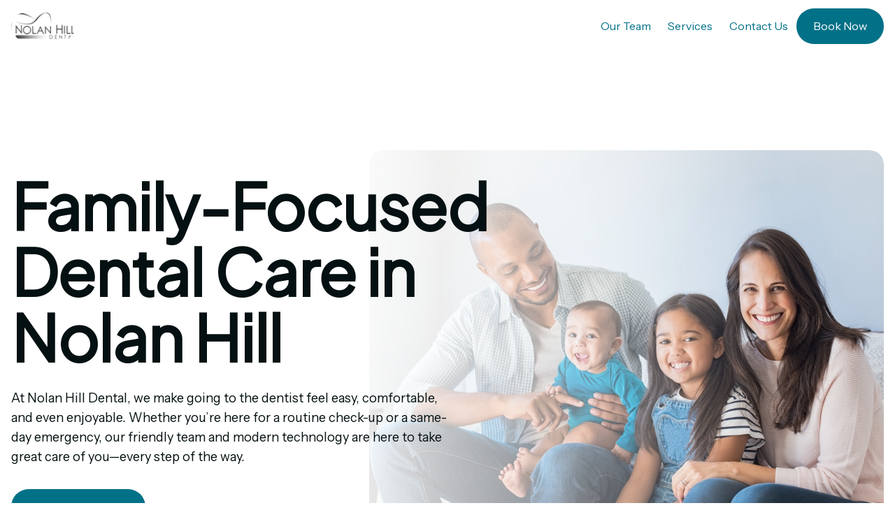

--- FILE ---
content_type: text/html; charset=utf-8
request_url: https://www.nolanhilldental.com/
body_size: 10717
content:
<!DOCTYPE html><!-- This site was created in Webflow. https://webflow.com --><!-- Last Published: Tue Jan 27 2026 22:59:13 GMT+0000 (Coordinated Universal Time) --><html data-wf-domain="www.nolanhilldental.com" data-wf-page="67f94c1f2ecb9bb4fdd8a2c8" data-wf-site="67f94c1f2ecb9bb4fdd8a2a2" lang="en"><head><meta charset="utf-8"/><title>Family Dentist in Nolan Hill, Calgary | Nolan Hill Dental</title><meta content="Looking for a friendly family dentist in NW Calgary? Nolan Hill Dental offers gentle, modern care for all ages—book your visit today!" name="description"/><meta content="Family Dentist in Nolan Hill, Calgary | Nolan Hill Dental" property="og:title"/><meta content="Looking for a friendly family dentist in NW Calgary? Nolan Hill Dental offers gentle, modern care for all ages—book your visit today!" property="og:description"/><meta content="https://cdn.prod.website-files.com/67f94c1f2ecb9bb4fdd8a2a2/6813ce1d81c0915cbf060fdf_nolan_hill_dental_team_03_2025_cropped.webp" property="og:image"/><meta content="Family Dentist in Nolan Hill, Calgary | Nolan Hill Dental" property="twitter:title"/><meta content="Looking for a friendly family dentist in NW Calgary? Nolan Hill Dental offers gentle, modern care for all ages—book your visit today!" property="twitter:description"/><meta content="https://cdn.prod.website-files.com/67f94c1f2ecb9bb4fdd8a2a2/6813ce1d81c0915cbf060fdf_nolan_hill_dental_team_03_2025_cropped.webp" property="twitter:image"/><meta property="og:type" content="website"/><meta content="summary_large_image" name="twitter:card"/><meta content="width=device-width, initial-scale=1" name="viewport"/><meta content="Webflow" name="generator"/><link href="https://cdn.prod.website-files.com/67f94c1f2ecb9bb4fdd8a2a2/css/nolan-hill-dental.webflow.shared.ea3bbc5ea.css" rel="stylesheet" type="text/css" integrity="sha384-6ju8XqZQEjdJ0eoJ7crEBmhdJ19NjVBqw/JVwXD8JNrZ65r9ckCqmdOG+QWZkGty" crossorigin="anonymous"/><link href="https://fonts.googleapis.com" rel="preconnect"/><link href="https://fonts.gstatic.com" rel="preconnect" crossorigin="anonymous"/><script src="https://ajax.googleapis.com/ajax/libs/webfont/1.6.26/webfont.js" type="text/javascript"></script><script type="text/javascript">WebFont.load({  google: {    families: ["Instrument Sans:regular","Plus Jakarta Sans:regular"]  }});</script><script type="text/javascript">!function(o,c){var n=c.documentElement,t=" w-mod-";n.className+=t+"js",("ontouchstart"in o||o.DocumentTouch&&c instanceof DocumentTouch)&&(n.className+=t+"touch")}(window,document);</script><link href="https://cdn.prod.website-files.com/67f94c1f2ecb9bb4fdd8a2a2/6814fe8ec33c70ee68dedf05_favicon_nolan_hill_dental.png" rel="shortcut icon" type="image/x-icon"/><link href="https://cdn.prod.website-files.com/67f94c1f2ecb9bb4fdd8a2a2/6814fe9178d970d2e27555c6_favicon_nolan_hill_dental.webp" rel="apple-touch-icon"/></head><body><div data-copilot="true" class="nav"><div data-duration="400" data-animation="default" data-easing2="ease" data-easing="ease" data-collapse="medium" role="banner" data-no-scroll="1" class="nav-container w-nav"><div class="nav-left"><a href="/" aria-current="page" class="nav-logo w-inline-block w--current"><img src="https://cdn.prod.website-files.com/67f94c1f2ecb9bb4fdd8a2a2/67fed7bb722ccabefedf49bb_nolan_hill.png" loading="lazy" sizes="(max-width: 4511px) 100vw, 4511px" srcset="https://cdn.prod.website-files.com/67f94c1f2ecb9bb4fdd8a2a2/67fed7bb722ccabefedf49bb_nolan_hill-p-500.png 500w, https://cdn.prod.website-files.com/67f94c1f2ecb9bb4fdd8a2a2/67fed7bb722ccabefedf49bb_nolan_hill-p-800.png 800w, https://cdn.prod.website-files.com/67f94c1f2ecb9bb4fdd8a2a2/67fed7bb722ccabefedf49bb_nolan_hill-p-1080.png 1080w, https://cdn.prod.website-files.com/67f94c1f2ecb9bb4fdd8a2a2/67fed7bb722ccabefedf49bb_nolan_hill-p-1600.png 1600w, https://cdn.prod.website-files.com/67f94c1f2ecb9bb4fdd8a2a2/67fed7bb722ccabefedf49bb_nolan_hill-p-2000.png 2000w, https://cdn.prod.website-files.com/67f94c1f2ecb9bb4fdd8a2a2/67fed7bb722ccabefedf49bb_nolan_hill-p-2600.png 2600w, https://cdn.prod.website-files.com/67f94c1f2ecb9bb4fdd8a2a2/67fed7bb722ccabefedf49bb_nolan_hill-p-3200.png 3200w, https://cdn.prod.website-files.com/67f94c1f2ecb9bb4fdd8a2a2/67fed7bb722ccabefedf49bb_nolan_hill.png 4511w" alt="" class="nav-logo-image"/></a></div><div class="nav-right"><nav role="navigation" class="nav-menu w-nav-menu"><ul role="list" class="nav-menu-list w-list-unstyled"><li class="nav-menu-list-item"><div data-delay="0" data-hover="false" data-w-id="d6fd0e98-542c-1aa5-e29a-fc50b0adb946" class="nav-menu-dropdown w-dropdown"><nav class="nav-mega-menu-dropdown-list w-dropdown-list"><div class="mega-nav-dropdown-list-wrapper"><ul role="list" class="grid-layout desktop-3-column tablet-1-column grid-gap-sm utility-margin-bottom-0 w-list-unstyled"><li id="w-node-_016f5a0a-5b63-edde-82c5-e2b2ad6d2e6d-ad6d2e56" class="w-node-d6fd0e98-542c-1aa5-e29a-fc50b0adb94e-b0adb939"><div class="w-layout-grid grid-layout desktop-3-column tablet-1-column grid-gap-sm"><div><div class="eyebrow">Family Care</div><ul role="list" class="w-list-unstyled"><li class="utility-margin-bottom-0"><a href="#" class="mega-nav-link-item w-inline-block"><div class="icon-medium"><svg xmlns="http://www.w3.org/2000/svg" width="100%" height="100%" viewBox="0 0 32 32" fill="currentColor"><path d="m25.7 9.3l-7-7A.9.9 0 0 0 18 2H8a2.006 2.006 0 0 0-2 2v24a2.006 2.006 0 0 0 2 2h16a2.006 2.006 0 0 0 2-2V10a.9.9 0 0 0-.3-.7M18 4.4l5.6 5.6H18ZM24 28H8V4h8v6a2.006 2.006 0 0 0 2 2h6Z" stroke-linejoin="round"></path></svg></div><div id="w-node-_016f5a0a-5b63-edde-82c5-e2b2ad6d2e78-ad6d2e56" class="w-node-d6fd0e98-542c-1aa5-e29a-fc50b0adb959-b0adb939"><div><strong>General Dentistry</strong></div><div class="paragraph-sm utility-text-secondary">Comprehensive care for all ages.</div></div></a></li><li class="utility-margin-bottom-0"><a href="#" class="mega-nav-link-item w-inline-block"><div class="icon-medium"><svg xmlns="http://www.w3.org/2000/svg" width="100%" height="100%" viewBox="0 0 32 32" fill="currentColor"><path d="m25.7 9.3l-7-7A.9.9 0 0 0 18 2H8a2.006 2.006 0 0 0-2 2v24a2.006 2.006 0 0 0 2 2h16a2.006 2.006 0 0 0 2-2V10a.9.9 0 0 0-.3-.7M18 4.4l5.6 5.6H18ZM24 28H8V4h8v6a2.006 2.006 0 0 0 2 2h6Z" stroke-linejoin="round"></path></svg></div><div id="w-node-_016f5a0a-5b63-edde-82c5-e2b2ad6d2e83-ad6d2e56" class="w-node-d6fd0e98-542c-1aa5-e29a-fc50b0adb964-b0adb939"><div><strong>Cosmetic Dentistry</strong></div><div class="paragraph-sm utility-text-secondary">Enhance your smile with our expert care.</div></div></a></li><li class="utility-margin-bottom-0"><a href="#" class="mega-nav-link-item w-inline-block"><div class="icon-medium"><svg xmlns="http://www.w3.org/2000/svg" width="100%" height="100%" viewBox="0 0 32 32" fill="currentColor"><path d="m25.7 9.3l-7-7A.9.9 0 0 0 18 2H8a2.006 2.006 0 0 0-2 2v24a2.006 2.006 0 0 0 2 2h16a2.006 2.006 0 0 0 2-2V10a.9.9 0 0 0-.3-.7M18 4.4l5.6 5.6H18ZM24 28H8V4h8v6a2.006 2.006 0 0 0 2 2h6Z" stroke-linejoin="round"></path></svg></div><div id="w-node-_016f5a0a-5b63-edde-82c5-e2b2ad6d2e8e-ad6d2e56" class="w-node-d6fd0e98-542c-1aa5-e29a-fc50b0adb96f-b0adb939"><div><strong>Emergency Services</strong></div><div class="paragraph-sm utility-text-secondary">Immediate attention for urgent needs.</div></div></a></li></ul></div><div><div class="eyebrow">Patient Resources</div><ul role="list" class="w-list-unstyled"><li class="utility-margin-bottom-0"><a href="#" class="mega-nav-link-item w-inline-block"><div class="icon-medium"><svg xmlns="http://www.w3.org/2000/svg" width="100%" height="100%" viewBox="0 0 32 32" fill="currentColor"><path d="m25.7 9.3l-7-7A.9.9 0 0 0 18 2H8a2.006 2.006 0 0 0-2 2v24a2.006 2.006 0 0 0 2 2h16a2.006 2.006 0 0 0 2-2V10a.9.9 0 0 0-.3-.7M18 4.4l5.6 5.6H18ZM24 28H8V4h8v6a2.006 2.006 0 0 0 2 2h6Z" stroke-linejoin="round"></path></svg></div><div id="w-node-_016f5a0a-5b63-edde-82c5-e2b2ad6d2e9d-ad6d2e56" class="w-node-d6fd0e98-542c-1aa5-e29a-fc50b0adb97e-b0adb939"><div><strong>Insurance Info</strong></div><div class="paragraph-sm utility-text-secondary">Understand your coverage options.</div></div></a></li><li class="utility-margin-bottom-0"><a href="#" class="mega-nav-link-item w-inline-block"><div class="icon-medium"><svg xmlns="http://www.w3.org/2000/svg" width="100%" height="100%" viewBox="0 0 32 32" fill="currentColor"><path d="m25.7 9.3l-7-7A.9.9 0 0 0 18 2H8a2.006 2.006 0 0 0-2 2v24a2.006 2.006 0 0 0 2 2h16a2.006 2.006 0 0 0 2-2V10a.9.9 0 0 0-.3-.7M18 4.4l5.6 5.6H18ZM24 28H8V4h8v6a2.006 2.006 0 0 0 2 2h6Z" stroke-linejoin="round"></path></svg></div><div id="w-node-_016f5a0a-5b63-edde-82c5-e2b2ad6d2ea8-ad6d2e56" class="w-node-d6fd0e98-542c-1aa5-e29a-fc50b0adb989-b0adb939"><div><strong>New Patient Forms</strong></div><div class="paragraph-sm utility-text-secondary">Prepare for your first visit.</div></div></a></li><li class="utility-margin-bottom-0"><a href="#" class="mega-nav-link-item w-inline-block"><div class="icon-medium"><svg xmlns="http://www.w3.org/2000/svg" width="100%" height="100%" viewBox="0 0 32 32" fill="currentColor"><path d="m25.7 9.3l-7-7A.9.9 0 0 0 18 2H8a2.006 2.006 0 0 0-2 2v24a2.006 2.006 0 0 0 2 2h16a2.006 2.006 0 0 0 2-2V10a.9.9 0 0 0-.3-.7M18 4.4l5.6 5.6H18ZM24 28H8V4h8v6a2.006 2.006 0 0 0 2 2h6Z" stroke-linejoin="round"></path></svg></div><div id="w-node-_016f5a0a-5b63-edde-82c5-e2b2ad6d2eb3-ad6d2e56" class="w-node-d6fd0e98-542c-1aa5-e29a-fc50b0adb994-b0adb939"><div><strong>Payment Plans</strong></div><div class="paragraph-sm utility-text-secondary">Flexible options for your budget.</div></div></a></li></ul></div><div><div class="eyebrow">Community Involvement</div><ul role="list" class="w-list-unstyled"><li class="utility-margin-bottom-0"><a href="#" class="mega-nav-link-item w-inline-block"><div class="icon-medium"><svg xmlns="http://www.w3.org/2000/svg" width="100%" height="100%" viewBox="0 0 32 32" fill="currentColor"><path d="m25.7 9.3l-7-7A.9.9 0 0 0 18 2H8a2.006 2.006 0 0 0-2 2v24a2.006 2.006 0 0 0 2 2h16a2.006 2.006 0 0 0 2-2V10a.9.9 0 0 0-.3-.7M18 4.4l5.6 5.6H18ZM24 28H8V4h8v6a2.006 2.006 0 0 0 2 2h6Z" stroke-linejoin="round"></path></svg></div><div id="w-node-_016f5a0a-5b63-edde-82c5-e2b2ad6d2ec2-ad6d2e56" class="w-node-d6fd0e98-542c-1aa5-e29a-fc50b0adb9a3-b0adb939"><div><strong>Local Events</strong></div><div class="paragraph-sm utility-text-secondary">Join us in community activities.</div></div></a></li><li class="utility-margin-bottom-0"><a href="#" class="mega-nav-link-item w-inline-block"><div class="icon-medium"><svg xmlns="http://www.w3.org/2000/svg" width="100%" height="100%" viewBox="0 0 32 32" fill="currentColor"><path d="m25.7 9.3l-7-7A.9.9 0 0 0 18 2H8a2.006 2.006 0 0 0-2 2v24a2.006 2.006 0 0 0 2 2h16a2.006 2.006 0 0 0 2-2V10a.9.9 0 0 0-.3-.7M18 4.4l5.6 5.6H18ZM24 28H8V4h8v6a2.006 2.006 0 0 0 2 2h6Z" stroke-linejoin="round"></path></svg></div><div id="w-node-_016f5a0a-5b63-edde-82c5-e2b2ad6d2ecd-ad6d2e56" class="w-node-d6fd0e98-542c-1aa5-e29a-fc50b0adb9ae-b0adb939"><div><strong>Health Tips</strong></div><div class="paragraph-sm utility-text-secondary">Stay informed with our latest advice.</div></div></a></li><li class="utility-margin-bottom-0"><a href="#" class="mega-nav-link-item w-inline-block"><div class="icon-medium"><svg xmlns="http://www.w3.org/2000/svg" width="100%" height="100%" viewBox="0 0 32 32" fill="currentColor"><path d="m25.7 9.3l-7-7A.9.9 0 0 0 18 2H8a2.006 2.006 0 0 0-2 2v24a2.006 2.006 0 0 0 2 2h16a2.006 2.006 0 0 0 2-2V10a.9.9 0 0 0-.3-.7M18 4.4l5.6 5.6H18ZM24 28H8V4h8v6a2.006 2.006 0 0 0 2 2h6Z" stroke-linejoin="round"></path></svg></div><div id="w-node-_016f5a0a-5b63-edde-82c5-e2b2ad6d2ed8-ad6d2e56" class="w-node-d6fd0e98-542c-1aa5-e29a-fc50b0adb9b9-b0adb939"><div><strong>Testimonials</strong></div><div class="paragraph-sm utility-text-secondary">Hear from our happy patients.</div></div></a></li></ul></div></div></li><li id="w-node-_016f5a0a-5b63-edde-82c5-e2b2ad6d2ede-ad6d2e56" class="flex-horizontal w-node-d6fd0e98-542c-1aa5-e29a-fc50b0adb9bf-b0adb939"><a href="#" class="card-link inverse-card-link flex-child-expand w-inline-block"><div class="card-body"><div class="h3-heading">Your smile is our priority</div><p class="paragraph-sm utility-text-inverse-secondary">Discover a welcoming environment where your dental health is our top concern.</p><div class="utility-margin-top-auto"><div class="button-group"><div class="text-button secondary-text-button text-button-on-inverse"><div>Contact us</div><div><svg xmlns="http://www.w3.org/2000/svg" width="100%" height="100%" viewBox="0 0 16 16" fill="none"><path d="M2 8H14.5M14.5 8L8.5 2M14.5 8L8.5 14" stroke="currentColor" stroke-width="2" stroke-linejoin="round"></path></svg></div></div></div></div></div></a></li></ul></div></nav></div></li><li class="nav-menu-list-item"><a href="/team" class="nav-link w-inline-block"><div>Our Team</div></a></li><li class="nav-menu-list-item"><a href="/services" class="nav-link w-inline-block"><div>Services</div></a></li><li class="nav-menu-list-item"><a href="/contact" class="nav-link w-inline-block"><div>Contact Us</div></a></li><li class="nav-menu-list-item"><div data-delay="0" data-hover="false" data-w-id="d6fd0e98-542c-1aa5-e29a-fc50b0adb9d7" class="nav-menu-dropdown w-dropdown"><div class="w-dropdown-list"><div class="nav-menu-dropdown-list-wrapper"><ul role="list" class="flex-vertical utility-margin-bottom-0 w-list-unstyled"><li class="utility-margin-bottom-0"><a href="#" class="w-inline-block"><div class="button-label">FAQs</div></a></li><li class="utility-margin-bottom-0"><a href="#" class="w-inline-block"><div class="button-label">Contact</div></a></li></ul></div></div></div></li></ul></nav><div class="button-group utility-margin-top-0"><a href="https://can7.recallmax.com/rsm/request/public/bookOnline/patient/patient.html?a=IgPt67LEa1qFrM3NbkfLECJtr_nOKryx6O" target="_blank" class="button primary-button-on-inverse w-inline-block"><div class="button-label">Book Now</div></a></div></div><div class="nav-mobile-menu-button w-nav-button"><div class="icon icon-on-inverse"><svg xmlns="http://www.w3.org/2000/svg" width="24" height="24" viewBox="0 0 24 24"><g class="nc-icon-wrapper" stroke-linecap="square" stroke-linejoin="miter" stroke-width="1.5" fill="none" stroke="currentColor" stroke-miterlimit="10"><line x1="1" y1="12" x2="23" y2="12" stroke="currentColor"></line><line x1="1" y1="5" x2="23" y2="5"></line><line x1="1" y1="19" x2="23" y2="19"></line></g></svg></div></div></div></div><header data-copilot="true" class="section"><div class="container"><div class="w-layout-grid grid-layout desktop-5-column tablet-1-column grid-gap-sm"><div id="w-node-_3d1c0c25-8a52-1ab9-e81e-37fdf15c6167-4c5cda49" class="utility-position-relative w-node-_08c698ea-228d-cf53-bee2-2cdef3c81e46-fdd8a2c8"><img class="cover-image utility-mask-left" src="https://cdn.prod.website-files.com/67f94c1f2ecb9bb4fdd8a2a2/680a84d7c3fec13f6535d301_family-room.jpg" width="" height="" alt="" sizes="(max-width: 1200px) 100vw, 1200px" data-aisg-image-id="e744e3e6-c5e0-48b1-ab5d-f2ee4a96b10b" loading="lazy" srcset="https://cdn.prod.website-files.com/67f94c1f2ecb9bb4fdd8a2a2/680a84d7c3fec13f6535d301_family-room-p-500.jpg 500w, https://cdn.prod.website-files.com/67f94c1f2ecb9bb4fdd8a2a2/680a84d7c3fec13f6535d301_family-room-p-800.jpg 800w, https://cdn.prod.website-files.com/67f94c1f2ecb9bb4fdd8a2a2/680a84d7c3fec13f6535d301_family-room-p-1080.jpg 1080w, https://cdn.prod.website-files.com/67f94c1f2ecb9bb4fdd8a2a2/680a84d7c3fec13f6535d301_family-room.jpg 1200w"/></div><div id="w-node-d4acc4f9-0b02-d87e-5be2-e1ef4c5cda4e-4c5cda49" class="utility-position-relative w-node-_08c698ea-228d-cf53-bee2-2cdef3c81e50-fdd8a2c8"><h1 class="h1-heading"><strong>Family-Focused Dental Care in Nolan Hill</strong></h1><p class="subheading utility-max-width-md">At Nolan Hill Dental, we make going to the dentist feel easy, comfortable, and even enjoyable. Whether you’re here for a routine check-up or a same-day emergency, our friendly team and modern technology are here to take great care of you—every step of the way.</p><div class="button-group"><a href="https://can7.recallmax.com/rsm/request/public/bookOnline/patient/patient.html?a=IgPt67LEa1qFrM3NbkfLECJtr_nOKryx6O" target="_blank" class="button w-button">Book Appointment</a></div></div></div></div></header><section data-copilot="true" class="section team"><div class="container"><div class="w-layout-grid meet-the-team-grid"><div id="w-node-_0f2107e1-dbcc-5ad0-6037-b08ec2e87483-c2e87480" class="w-node-_2ef0562f-9b10-6770-2734-2207d0da8dc9-fdd8a2c8"><h2>Meet the Friendly Faces Behind Your Care</h2><p class="paragraph-lg utility-text-secondary">At Nolan Hill Dental, our team is what truly sets us apart. From the moment you walk through the door, you’ll be greeted by people who genuinely care—experienced professionals who take the time to listen, connect, and make every visit feel comfortable.</p><a href="/team" class="button w-button">Meet the Team</a></div><div id="w-node-_0f2107e1-dbcc-5ad0-6037-b08ec2e8748c-c2e87480" class="utility-aspect-2x2-5 meet-the-team-image-1 w-node-_2ef0562f-9b10-6770-2734-2207d0da8dcb-fdd8a2c8"><img class="cover-image" src="https://cdn.prod.website-files.com/67f94c1f2ecb9bb4fdd8a2a2/6813d105ff5322dfa2b9fafb_nolan_hill_dental_team_03_2025_color_correct.webp" width="" height="" alt="" sizes="(max-width: 2398px) 100vw, 2398px" data-aisg-image-id="757a54b6-673b-4eb9-a3ec-9378a45ace94" loading="lazy" srcset="https://cdn.prod.website-files.com/67f94c1f2ecb9bb4fdd8a2a2/6813d105ff5322dfa2b9fafb_nolan_hill_dental_team_03_2025_color_correct-p-500.webp 500w, https://cdn.prod.website-files.com/67f94c1f2ecb9bb4fdd8a2a2/6813d105ff5322dfa2b9fafb_nolan_hill_dental_team_03_2025_color_correct-p-800.webp 800w, https://cdn.prod.website-files.com/67f94c1f2ecb9bb4fdd8a2a2/6813d105ff5322dfa2b9fafb_nolan_hill_dental_team_03_2025_color_correct-p-1080.webp 1080w, https://cdn.prod.website-files.com/67f94c1f2ecb9bb4fdd8a2a2/6813d105ff5322dfa2b9fafb_nolan_hill_dental_team_03_2025_color_correct-p-1600.webp 1600w, https://cdn.prod.website-files.com/67f94c1f2ecb9bb4fdd8a2a2/6813d105ff5322dfa2b9fafb_nolan_hill_dental_team_03_2025_color_correct-p-2000.webp 2000w, https://cdn.prod.website-files.com/67f94c1f2ecb9bb4fdd8a2a2/6813d105ff5322dfa2b9fafb_nolan_hill_dental_team_03_2025_color_correct.webp 2398w"/></div><div id="w-node-_0f2107e1-dbcc-5ad0-6037-b08ec2e8748e-c2e87480" class="utility-aspect-2x2-5 meet-the-team-image-2 w-node-_2ef0562f-9b10-6770-2734-2207d0da8dcd-fdd8a2c8"><img class="cover-image" src="https://cdn.prod.website-files.com/67f94c1f2ecb9bb4fdd8a2a2/680a843ca254fb949c4d029b_michael_lettich_entrance.jpg" width="" height="" alt="" sizes="(max-width: 1440px) 100vw, 1440px" data-aisg-image-id="f89fa0b1-fb9c-42f1-9ba3-028353494926" loading="lazy" srcset="https://cdn.prod.website-files.com/67f94c1f2ecb9bb4fdd8a2a2/680a843ca254fb949c4d029b_michael_lettich_entrance-p-500.jpg 500w, https://cdn.prod.website-files.com/67f94c1f2ecb9bb4fdd8a2a2/680a843ca254fb949c4d029b_michael_lettich_entrance-p-800.jpg 800w, https://cdn.prod.website-files.com/67f94c1f2ecb9bb4fdd8a2a2/680a843ca254fb949c4d029b_michael_lettich_entrance-p-1080.jpg 1080w, https://cdn.prod.website-files.com/67f94c1f2ecb9bb4fdd8a2a2/680a843ca254fb949c4d029b_michael_lettich_entrance.jpg 1440w"/></div><div id="w-node-_0f2107e1-dbcc-5ad0-6037-b08ec2e87490-c2e87480" class="utility-aspect-2x2-5 meet-the-team-image-3 w-node-_2ef0562f-9b10-6770-2734-2207d0da8dcf-fdd8a2c8"><img class="cover-image" src="https://cdn.prod.website-files.com/67f94c1f2ecb9bb4fdd8a2a2/680a83144228ef5b2c53bc7c_jody_miny_alyse_in_pink_trec_shirts.jpg" width="" height="" alt="" sizes="(max-width: 1080px) 100vw, 1080px" data-aisg-image-id="feba0ace-2b55-40d1-8c8b-f9f1f1dea303" loading="lazy" srcset="https://cdn.prod.website-files.com/67f94c1f2ecb9bb4fdd8a2a2/680a83144228ef5b2c53bc7c_jody_miny_alyse_in_pink_trec_shirts-p-500.jpg 500w, https://cdn.prod.website-files.com/67f94c1f2ecb9bb4fdd8a2a2/680a83144228ef5b2c53bc7c_jody_miny_alyse_in_pink_trec_shirts-p-800.jpg 800w, https://cdn.prod.website-files.com/67f94c1f2ecb9bb4fdd8a2a2/680a83144228ef5b2c53bc7c_jody_miny_alyse_in_pink_trec_shirts.jpg 1080w"/></div><div id="w-node-_0f2107e1-dbcc-5ad0-6037-b08ec2e87492-c2e87480" class="utility-aspect-2x2-5 meet-the-team-image-4 w-node-_2ef0562f-9b10-6770-2734-2207d0da8dd1-fdd8a2c8"><img class="cover-image" src="https://cdn.prod.website-files.com/67f94c1f2ecb9bb4fdd8a2a2/69793feb19640faf1f2af60f_dr_michael_lettich_dr_kevin_chan.webp" width="" height="" alt="" sizes="(max-width: 991px) 100vw, 992px" data-aisg-image-id="e8560b9e-dd5c-4829-a52f-d6ab70424581" loading="lazy" srcset="https://cdn.prod.website-files.com/67f94c1f2ecb9bb4fdd8a2a2/69793feb19640faf1f2af60f_dr_michael_lettich_dr_kevin_chan-p-500.webp 500w, https://cdn.prod.website-files.com/67f94c1f2ecb9bb4fdd8a2a2/69793feb19640faf1f2af60f_dr_michael_lettich_dr_kevin_chan-p-800.webp 800w, https://cdn.prod.website-files.com/67f94c1f2ecb9bb4fdd8a2a2/69793feb19640faf1f2af60f_dr_michael_lettich_dr_kevin_chan.webp 992w"/></div></div></div></section><section data-copilot="true" class="section"><div class="container"><div class="utility-max-width-md"><div id="w-node-_744bb273-0f08-8207-3974-85f409138e48-09138e44" class="w-node-_74e0c507-a58b-8e34-62a2-ae0aeacc28c2-fdd8a2c8"><h2>Care for Every Smile</h2><p class="paragraph-lg utility-text-secondary">From your child’s first visit to custom mouthguards and cosmetic touch-ups, we offer gentle, comprehensive care for the whole family—all under one roof.</p></div></div><div class="w-layout-grid grid-layout desktop-3-column tablet-1-column grid-gap-xs utility-margin-top-3rem"><div id="w-node-e103c29a-f04a-aec6-b4d4-ec4836c3c903-09138e44" class="card w-node-_74e0c507-a58b-8e34-62a2-ae0aeacc28cf-fdd8a2c8"><div class="card-body"><div class="icon utility-margin-bottom-1rem"><svg width="100%" height="100%" viewBox="0 0 24 24" fill="none" class="svg-2"><path d="M9.24998 18.7103C6.60958 17.6271 4.75 15.0307 4.75 12C4.75 8.96938 6.60958 6.37304 9.24997 5.28979" stroke-width="1.5" stroke-linejoin="round" stroke="currentColor"></path><path d="M14.75 5.28979C17.3904 6.37303 19.25 8.96938 19.25 12.0001C19.25 15.0307 17.3904 17.6271 14.75 18.7103" stroke-width="1.5" stroke-linejoin="round" stroke="currentColor"></path><path d="M4 19.2501L8.99998 19.2501C9.13805 19.2501 9.24998 19.1381 9.24998 19.0001L9.24997 14" stroke-width="1.5" stroke-linejoin="round" stroke="currentColor"></path><path d="M20 4.75L15 4.75003C14.8619 4.75003 14.75 4.86196 14.75 5.00003L14.75 10.0001" stroke-width="1.5" stroke-linejoin="round" stroke="currentColor"></path></svg></div><h3 id="w-node-e103c29a-f04a-aec6-b4d4-ec4836c3c906-09138e44" class="h4-heading card-heading-light w-node-_74e0c507-a58b-8e34-62a2-ae0aeacc28cb-fdd8a2c8"><strong>Family Dentistry</strong></h3><p class="utility-margin-bottom-0 card-body-light">Routine checkups, cleanings, and preventive care to keep every smile in the family healthy.</p></div></div><div id="w-node-_0b8f9155-23d0-e08b-8a36-848533dfce9c-09138e44" class="card w-node-_74e0c507-a58b-8e34-62a2-ae0aeacc28d8-fdd8a2c8"><div class="card-body"><div class="icon utility-margin-bottom-1rem"><svg xmlns="http://www.w3.org/2000/svg" width="100%" height="100%" viewBox="0 0 24 24" fill="none" class="svg"><path fill-rule="evenodd" clip-rule="evenodd" d="M9.5 9C9.5 7.61929 10.6193 6.5 12 6.5C13.3807 6.5 14.5 7.61929 14.5 9C14.5 10.3807 13.3807 11.5 12 11.5C10.6193 11.5 9.5 10.3807 9.5 9ZM12 5C9.79086 5 8 6.79086 8 9C8 11.2091 9.79086 13 12 13C14.2091 13 16 11.2091 16 9C16 6.79086 14.2091 5 12 5ZM8.75 13.5C6.67893 13.5 5 15.1789 5 17.25V19H6.5V17.25C6.5 16.0074 7.50736 15 8.75 15H15.25C16.4926 15 17.5 16.0074 17.5 17.25V19H19V17.25C19 15.1789 17.3211 13.5 15.25 13.5H8.75Z" fill="currentColor"></path></svg></div><h3 id="w-node-_0b8f9155-23d0-e08b-8a36-848533dfce9f-09138e44" class="h4-heading card-heading-light w-node-_74e0c507-a58b-8e34-62a2-ae0aeacc28d4-fdd8a2c8"><strong>Cosmetic Dentistry</strong></h3><p class="utility-margin-bottom-0 card-body-light">Brighten, straighten, or reshape your smile with personalized cosmetic treatments.</p></div></div><div id="w-node-bb01564e-c68b-8d19-73ac-9ac033608390-09138e44" class="card w-node-_74e0c507-a58b-8e34-62a2-ae0aeacc28e1-fdd8a2c8"><div class="card-body"><div class="icon utility-margin-bottom-1rem"><svg width="100%" height="100%" viewBox="0 0 24 24" fill="none" class="svg-3"><path d="M4 12C8.41828 12 12 8.41828 12 4C12 8.41828 15.5817 12 20 12C15.5817 12 12 15.5817 12 20C12 15.5817 8.41828 12 4 12Z" stroke-width="1.5" stroke-linejoin="round" stroke="currentColor"></path></svg></div><h3 id="w-node-bb01564e-c68b-8d19-73ac-9ac033608393-09138e44" class="h4-heading card-heading-light w-node-_74e0c507-a58b-8e34-62a2-ae0aeacc28dd-fdd8a2c8"><strong>Emergency Dental Care</strong></h3><p class="utility-margin-bottom-0 card-body-light">Toothache or broken tooth? We offer same-day appointments to get you out of pain fast.</p></div></div></div><div class="utility-margin-top-4rem utility-margin-bottom-2rem"><div class="divider utility-margin-bottom-1rem"><h2 class="h4-heading">Discover our dental services</h2></div><ul role="list" aria-label="Plan features" class="grid-layout desktop-3-column grid-gap-xs tablet-1-column w-list-unstyled"><li><p class="utility-margin-bottom-0">Oral Exams and Dental Cleanings</p></li><li><p class="utility-margin-bottom-0">Digital X-rays and Impressions</p></li><li><p class="utility-margin-bottom-0">iTero Wellness Itraoral Scans</p></li><li><p class="utility-margin-bottom-0">TMJ Therapy and Mouthguards</p></li><li><p class="utility-margin-bottom-0">Invisalign</p></li><li><p class="utility-margin-bottom-0">Oral Cancer Screening</p></li><li><p class="utility-margin-bottom-0">Same Day Emergencies</p></li><li><p class="utility-margin-bottom-0">Dental Implants</p></li><li><p class="utility-margin-bottom-0">Teeth Whitening</p></li></ul></div><a href="/services" class="button w-button">See All Services</a></div></section><section class="section mvoing-gallery-section"><div class="master-moving-gallery"><div data-w-id="1f7fc2c1-a02d-d563-1615-19ff51a3e947" style="-webkit-transform:translate3d(0%, 0, 0) scale3d(1, 1, 1) rotateX(0) rotateY(0) rotateZ(0) skew(0, 0);-moz-transform:translate3d(0%, 0, 0) scale3d(1, 1, 1) rotateX(0) rotateY(0) rotateZ(0) skew(0, 0);-ms-transform:translate3d(0%, 0, 0) scale3d(1, 1, 1) rotateX(0) rotateY(0) rotateZ(0) skew(0, 0);transform:translate3d(0%, 0, 0) scale3d(1, 1, 1) rotateX(0) rotateY(0) rotateZ(0) skew(0, 0)" class="move-moving-gallery"><div class="single-moving-gallery"><img sizes="(max-width: 864px) 100vw, 864px" srcset="https://cdn.prod.website-files.com/67f94c1f2ecb9bb4fdd8a2a2/68095ac689bf40b68b08ad74_NolanHill_008-p-500.jpg 500w, https://cdn.prod.website-files.com/67f94c1f2ecb9bb4fdd8a2a2/68095ac689bf40b68b08ad74_NolanHill_008-p-800.jpg 800w, https://cdn.prod.website-files.com/67f94c1f2ecb9bb4fdd8a2a2/68095ac689bf40b68b08ad74_NolanHill_008.jpg 864w" alt="" src="https://cdn.prod.website-files.com/67f94c1f2ecb9bb4fdd8a2a2/68095ac689bf40b68b08ad74_NolanHill_008.jpg" loading="eager" class="image-moving-gallery"/><img sizes="(max-width: 835px) 100vw, 835px" srcset="https://cdn.prod.website-files.com/67f94c1f2ecb9bb4fdd8a2a2/680a970a05949dd051020158_nolan_hill_operatory_blue_chair-p-500.webp 500w, https://cdn.prod.website-files.com/67f94c1f2ecb9bb4fdd8a2a2/680a970a05949dd051020158_nolan_hill_operatory_blue_chair-p-800.webp 800w, https://cdn.prod.website-files.com/67f94c1f2ecb9bb4fdd8a2a2/680a970a05949dd051020158_nolan_hill_operatory_blue_chair.webp 835w" alt="" src="https://cdn.prod.website-files.com/67f94c1f2ecb9bb4fdd8a2a2/680a970a05949dd051020158_nolan_hill_operatory_blue_chair.webp" loading="eager" class="image-moving-gallery"/><img sizes="(max-width: 864px) 100vw, 864px" srcset="https://cdn.prod.website-files.com/67f94c1f2ecb9bb4fdd8a2a2/680a978c40c71ebe2b5fac93_nolan_hill_colorful_water_bottles-p-500.webp 500w, https://cdn.prod.website-files.com/67f94c1f2ecb9bb4fdd8a2a2/680a978c40c71ebe2b5fac93_nolan_hill_colorful_water_bottles-p-800.webp 800w, https://cdn.prod.website-files.com/67f94c1f2ecb9bb4fdd8a2a2/680a978c40c71ebe2b5fac93_nolan_hill_colorful_water_bottles.webp 864w" alt="" src="https://cdn.prod.website-files.com/67f94c1f2ecb9bb4fdd8a2a2/680a978c40c71ebe2b5fac93_nolan_hill_colorful_water_bottles.webp" loading="eager" class="image-moving-gallery"/><img sizes="(max-width: 835px) 100vw, 835px" srcset="https://cdn.prod.website-files.com/67f94c1f2ecb9bb4fdd8a2a2/69793805151535a724f35932_nolan_hill_assistants-p-500.webp 500w, https://cdn.prod.website-files.com/67f94c1f2ecb9bb4fdd8a2a2/69793805151535a724f35932_nolan_hill_assistants-p-800.webp 800w, https://cdn.prod.website-files.com/67f94c1f2ecb9bb4fdd8a2a2/69793805151535a724f35932_nolan_hill_assistants.webp 835w" alt="" src="https://cdn.prod.website-files.com/67f94c1f2ecb9bb4fdd8a2a2/69793805151535a724f35932_nolan_hill_assistants.webp" loading="eager" class="image-moving-gallery"/></div><div class="single-moving-gallery"><img sizes="(max-width: 864px) 100vw, 864px" srcset="https://cdn.prod.website-files.com/67f94c1f2ecb9bb4fdd8a2a2/680a9b00b4277a21db036983_nolan_hill_operatory_green_chair-p-500.webp 500w, https://cdn.prod.website-files.com/67f94c1f2ecb9bb4fdd8a2a2/680a9b00b4277a21db036983_nolan_hill_operatory_green_chair-p-800.webp 800w, https://cdn.prod.website-files.com/67f94c1f2ecb9bb4fdd8a2a2/680a9b00b4277a21db036983_nolan_hill_operatory_green_chair.webp 864w" alt="" src="https://cdn.prod.website-files.com/67f94c1f2ecb9bb4fdd8a2a2/680a9b00b4277a21db036983_nolan_hill_operatory_green_chair.webp" loading="eager" class="image-moving-gallery"/><img sizes="(max-width: 835px) 100vw, 835px" srcset="https://cdn.prod.website-files.com/67f94c1f2ecb9bb4fdd8a2a2/680a9b42c92accf380287c32_nolan_hill_team_ryan_mindy_alyse_gifts-p-500.webp 500w, https://cdn.prod.website-files.com/67f94c1f2ecb9bb4fdd8a2a2/680a9b42c92accf380287c32_nolan_hill_team_ryan_mindy_alyse_gifts-p-800.webp 800w, https://cdn.prod.website-files.com/67f94c1f2ecb9bb4fdd8a2a2/680a9b42c92accf380287c32_nolan_hill_team_ryan_mindy_alyse_gifts.webp 835w" alt="" src="https://cdn.prod.website-files.com/67f94c1f2ecb9bb4fdd8a2a2/680a9b42c92accf380287c32_nolan_hill_team_ryan_mindy_alyse_gifts.webp" loading="eager" class="image-moving-gallery"/><img sizes="(max-width: 864px) 100vw, 864px" srcset="https://cdn.prod.website-files.com/67f94c1f2ecb9bb4fdd8a2a2/680a9b8fb54cb99e5d057314_nolan_hill_steri_room-p-500.webp 500w, https://cdn.prod.website-files.com/67f94c1f2ecb9bb4fdd8a2a2/680a9b8fb54cb99e5d057314_nolan_hill_steri_room-p-800.webp 800w, https://cdn.prod.website-files.com/67f94c1f2ecb9bb4fdd8a2a2/680a9b8fb54cb99e5d057314_nolan_hill_steri_room.webp 864w" alt="" src="https://cdn.prod.website-files.com/67f94c1f2ecb9bb4fdd8a2a2/680a9b8fb54cb99e5d057314_nolan_hill_steri_room.webp" loading="eager" class="image-moving-gallery"/><img sizes="(max-width: 835px) 100vw, 835px" srcset="https://cdn.prod.website-files.com/67f94c1f2ecb9bb4fdd8a2a2/680a9cc7c7f1ed039b54cd79_nolan_hill_reception-p-500.webp 500w, https://cdn.prod.website-files.com/67f94c1f2ecb9bb4fdd8a2a2/680a9cc7c7f1ed039b54cd79_nolan_hill_reception-p-800.webp 800w, https://cdn.prod.website-files.com/67f94c1f2ecb9bb4fdd8a2a2/680a9cc7c7f1ed039b54cd79_nolan_hill_reception.webp 835w" alt="" src="https://cdn.prod.website-files.com/67f94c1f2ecb9bb4fdd8a2a2/680a9cc7c7f1ed039b54cd79_nolan_hill_reception.webp" loading="eager" class="image-moving-gallery"/><img sizes="(max-width: 864px) 100vw, 864px" srcset="https://cdn.prod.website-files.com/67f94c1f2ecb9bb4fdd8a2a2/680a9d5c9427063055492ee5_nolan_hill_operatory_aqua_chair-p-500.webp 500w, https://cdn.prod.website-files.com/67f94c1f2ecb9bb4fdd8a2a2/680a9d5c9427063055492ee5_nolan_hill_operatory_aqua_chair-p-800.webp 800w, https://cdn.prod.website-files.com/67f94c1f2ecb9bb4fdd8a2a2/680a9d5c9427063055492ee5_nolan_hill_operatory_aqua_chair.webp 864w" alt="" src="https://cdn.prod.website-files.com/67f94c1f2ecb9bb4fdd8a2a2/680a9d5c9427063055492ee5_nolan_hill_operatory_aqua_chair.webp" loading="eager" class="image-moving-gallery"/><img sizes="(max-width: 835px) 100vw, 835px" srcset="https://cdn.prod.website-files.com/67f94c1f2ecb9bb4fdd8a2a2/680a9dd99f7059d1084e8a12_nolan_hill_michael_lettich_entrance-p-500.webp 500w, https://cdn.prod.website-files.com/67f94c1f2ecb9bb4fdd8a2a2/680a9dd99f7059d1084e8a12_nolan_hill_michael_lettich_entrance-p-800.webp 800w, https://cdn.prod.website-files.com/67f94c1f2ecb9bb4fdd8a2a2/680a9dd99f7059d1084e8a12_nolan_hill_michael_lettich_entrance.webp 835w" alt="" src="https://cdn.prod.website-files.com/67f94c1f2ecb9bb4fdd8a2a2/680a9dd99f7059d1084e8a12_nolan_hill_michael_lettich_entrance.webp" loading="eager" class="image-moving-gallery"/></div></div></div><div class="color-fill-moving-gallery"></div></section><section data-copilot="true" class="section accent-secondary-section"><div class="container"><div class="w-layout-grid grid-layout tablet-1-column grid-gap-xxl"><div id="w-node-_0dc7589f-614c-e2cf-7555-5eed0be05d1f-0be05d1c" class="flex-horizontal flex-vertical y-space-between w-node-bd7dccea-35c3-05e1-05bd-6f9988f7dc9d-fdd8a2c8"><div class="utility-margin-bottom-4rem"><h2>What Our Google Reviews Say</h2><p class="paragraph-lg utility-margin-bottom-0">At our clinic, we believe in creating a warm and welcoming environment for all our patients. Here’s what people in Nolan Hill and the surrounding north west community are saying on Google about their experience with us.</p></div><div class="w-layout-grid grid-layout grid-gap-sm"><div><div class="h1-heading">800+</div><div class="google_reviews_container"><img src="https://cdn.prod.website-files.com/67f94c1f2ecb9bb4fdd8a2a2/68095baac4c7d7adec8298ec_transparent-google-logo-google-logo-with-multicolored-g-and-1710875587855.webp" loading="lazy" width="47" sizes="47px" alt="" srcset="https://cdn.prod.website-files.com/67f94c1f2ecb9bb4fdd8a2a2/68095baac4c7d7adec8298ec_transparent-google-logo-google-logo-with-multicolored-g-and-1710875587855-p-500.webp 500w, https://cdn.prod.website-files.com/67f94c1f2ecb9bb4fdd8a2a2/68095baac4c7d7adec8298ec_transparent-google-logo-google-logo-with-multicolored-g-and-1710875587855.webp 1024w"/><div>Google Reviews</div></div></div></div></div><div class="w-layout-grid grid-layout mobile-landscape-1-column grid-gap-sm"><div id="w-node-d6288141-3e37-a760-1f1f-3f87c261e1bc-0be05d1c" class="card card-on-accent-secondary w-node-bd7dccea-35c3-05e1-05bd-6f9988f7dcaa-fdd8a2c8"><div class="utility-padding-all-1rem"><div class="flex-horizontal y-center flex-gap-xs utility-margin-bottom-1rem"><div><div class="paragraph-sm">Google Review</div></div></div><p class="paragraph-sm utility-margin-bottom-0">&quot;From the moment I walked in, I felt like part of the family. The care and attention to detail are unmatched.&quot;<br/></p></div></div><div class="card card-on-accent-secondary"><div class="utility-padding-all-1rem"><div class="flex-horizontal y-center flex-gap-xs utility-margin-bottom-1rem"><div><div class="paragraph-sm">Google Review</div></div></div><p class="paragraph-sm utility-margin-bottom-0">&quot;I’ve never felt more at ease during a dental appointment. The staff is incredibly friendly and professional.&quot;</p></div></div><div id="w-node-_57b0b48d-fc7d-2a70-7d13-21713b2c2f03-0be05d1c" class="card card-on-accent-secondary w-node-bd7dccea-35c3-05e1-05bd-6f9988f7dcc4-fdd8a2c8"><div class="utility-padding-all-1rem"><div class="flex-horizontal y-center flex-gap-xs utility-margin-bottom-1rem"><div><div class="paragraph-sm">Google Review</div></div></div><p class="paragraph-sm utility-margin-bottom-0">&quot;The team here is fantastic! They made me feel comfortable and informed throughout my entire visit. I highly recommend them to anyone looking for a caring dental experience.&quot;</p></div></div><div class="card card-on-accent-secondary"><div class="utility-padding-all-1rem"><div class="flex-horizontal y-center flex-gap-xs utility-margin-bottom-1rem"><div><div class="paragraph-sm">Google Review</div></div></div><p class="paragraph-sm utility-margin-bottom-0">&quot;A wonderful experience from start to finish. The dentists are knowledgeable and truly care about their patients.&quot;</p></div></div></div></div></div></section><section class="section"><div class="container"><div id="w-node-c08a178d-39e1-35d8-4f34-2b7bc1865c72-c1865c6f" class="utility-max-width-lg utility-margin-bottom-4rem w-node-ac203b22-8a44-16b0-182c-638b3153a68f-fdd8a2c8"><h2>Answers to Your Dental Questions</h2><p class="subheading">We’re here to make dental care simple and stress-free. Here are a few questions we hear often from patients in Nolan Hill and beyond.</p></div><div id="w-node-b9a4e631-bad5-4935-a3b3-9d0d1667b0e8-c1865c6f" class="flex-horizontal flex-vertical flex-gap-sm w-node-ac203b22-8a44-16b0-182c-638b3153a6ae-fdd8a2c8"><div id="w-node-c08a178d-39e1-35d8-4f34-2b7bc1865c7a-c1865c6f" class="divider w-node-ac203b22-8a44-16b0-182c-638b3153a698-fdd8a2c8"><div class="w-layout-grid grid-layout mobile-landscape-1-column grid-gap-sm"><div id="w-node-c08a178d-39e1-35d8-4f34-2b7bc1865c7d-c1865c6f" class="h4-heading w-node-ac203b22-8a44-16b0-182c-638b3153a691-fdd8a2c8">Do you follow the Alberta Dental Fee Guide?</div><div class="rich-text paragraph-lg w-richtext"><p>Yes! We follow the latest Alberta Dental Fee Guide to ensure our pricing is fair, consistent, and transparent.</p></div></div></div><div class="divider"><div class="w-layout-grid grid-layout mobile-landscape-1-column grid-gap-sm"><div id="w-node-bc2cd9cc-c92c-0fce-d1b0-c3f906465247-c1865c6f" class="h4-heading w-node-ac203b22-8a44-16b0-182c-638b3153a69a-fdd8a2c8">Do you offer direct billing to insurance?</div><div class="rich-text paragraph-lg w-richtext"><p>We sure do. We’ll bill your insurance provider directly so you can avoid the hassle of paperwork and focus on your oral health.</p></div></div></div><div class="divider"><div class="w-layout-grid grid-layout mobile-landscape-1-column grid-gap-sm"><div id="w-node-a22d1cd6-c067-082e-366e-43a58917cc00-c1865c6f" class="h4-heading w-node-ac203b22-8a44-16b0-182c-638b3153a6a1-fdd8a2c8">Are you accepting new patients?</div><div class="rich-text paragraph-lg w-richtext"><p>Absolutely! Whether you’re new to the area or just looking for a change, we’d love to welcome you to our dental family.</p></div></div></div><div class="divider"><div class="w-layout-grid grid-layout mobile-landscape-1-column grid-gap-sm"><div id="w-node-_36fc6f78-6db4-ec76-c7a3-387d30b93961-c1865c6f" class="h4-heading w-node-ac203b22-8a44-16b0-182c-638b3153a6a8-fdd8a2c8">What should I expect at my first visit?</div><div class="rich-text paragraph-lg w-richtext"><p>At your first appointment, we’ll take the time to get to know you, review your dental history, and perform a full exam—including digital x-rays and an iTero wellness scan if needed.</p></div></div></div></div></div></section><section data-copilot="true" class="section"><div class="container"><div class="w-layout-grid grid-layout desktop-1-column"><div id="w-node-fc1bc90f-2fc4-42c0-8c48-f8fd6b642be9-6b642be6" class="utility-position-relative utility-radius-card utility-overflow-clip w-node-_46320fa5-e349-a4ee-5cc3-34dd7a18eabe-7a18eabb"><img class="image cover-image utility-radius-all-0 utility-overlay" src="https://cdn.prod.website-files.com/67f94c1f2ecb9bb4fdd8a2a2/68095ac689bf40b68b08ad74_NolanHill_008.jpg" width="" height="" alt="" sizes="(max-width: 864px) 100vw, 864px" data-aisg-image-id="777abafa-b7df-4165-a4ca-f45d83799dca" loading="lazy" srcset="https://cdn.prod.website-files.com/67f94c1f2ecb9bb4fdd8a2a2/68095ac689bf40b68b08ad74_NolanHill_008-p-500.jpg 500w, https://cdn.prod.website-files.com/67f94c1f2ecb9bb4fdd8a2a2/68095ac689bf40b68b08ad74_NolanHill_008-p-800.jpg 800w, https://cdn.prod.website-files.com/67f94c1f2ecb9bb4fdd8a2a2/68095ac689bf40b68b08ad74_NolanHill_008.jpg 864w"/><div class="overlay utility-z-index-1"></div></div><div id="w-node-f9e3e889-6b60-776c-23fc-336af5dc8182-6b642be6" class="card-body utility-max-width-lg utility-text-on-overlay w-node-_46320fa5-e349-a4ee-5cc3-34dd7a18eac1-7a18eabb"><h2 id="w-node-fc1bc90f-2fc4-42c0-8c48-f8fd6b642bee-6b642be6" class="h1-heading w-node-_46320fa5-e349-a4ee-5cc3-34dd7a18eac2-7a18eabb">Ready to Book Your Visit?</h2><p id="w-node-fc1bc90f-2fc4-42c0-8c48-f8fd6b642bf0-6b642be6" class="subheading w-node-_46320fa5-e349-a4ee-5cc3-34dd7a18eac4-7a18eabb">Whether it’s your first appointment or your fiftieth, we’re here to make your dental experience a great one. Let’s get you smiling.</p><div id="w-node-e36dd358-cf5f-99fb-b42c-06c57d1f2a31-6b642be6" class="button-group w-node-_46320fa5-e349-a4ee-5cc3-34dd7a18eac6-7a18eabb"><a href="https://can7.recallmax.com/rsm/request/public/bookOnline/patient/patient.html?a=IgPt67LEa1qFrM3NbkfLECJtr_nOKryx6O" target="_blank" class="button inverse-button w-button">Book Appointment</a></div></div></div></div></section><footer class="footer inverse-footer"><div class="container"><div class="w-layout-grid grid-layout utility-margin-bottom-4rem footer-grid"><ul role="list" class="utility-margin-bottom-0 footer-site-links w-list-unstyled"><li><a href="/" aria-current="page" class="footer-link footer-link-on-inverse w-inline-block w--current"><div class="paragraph-xxl">Home</div></a></li><li><a href="/team" class="footer-link footer-link-on-inverse w-inline-block"><div class="paragraph-xxl">Meet the Team</div></a></li><li><a href="/services" class="footer-link footer-link-on-inverse w-inline-block"><div class="paragraph-xxl">Services</div></a></li><li><a href="/contact" class="footer-link footer-link-on-inverse w-inline-block"><div class="paragraph-xxl">Contact Us</div></a></li></ul><div class="div-block-3 footer-hours"><img src="https://cdn.prod.website-files.com/67f94c1f2ecb9bb4fdd8a2a2/680a8fba16a37aca0530d126_nolan_hill_white.png" loading="lazy" sizes="(max-width: 4511px) 100vw, 4511px" srcset="https://cdn.prod.website-files.com/67f94c1f2ecb9bb4fdd8a2a2/680a8fba16a37aca0530d126_nolan_hill_white-p-500.png 500w, https://cdn.prod.website-files.com/67f94c1f2ecb9bb4fdd8a2a2/680a8fba16a37aca0530d126_nolan_hill_white-p-800.png 800w, https://cdn.prod.website-files.com/67f94c1f2ecb9bb4fdd8a2a2/680a8fba16a37aca0530d126_nolan_hill_white-p-1080.png 1080w, https://cdn.prod.website-files.com/67f94c1f2ecb9bb4fdd8a2a2/680a8fba16a37aca0530d126_nolan_hill_white-p-1600.png 1600w, https://cdn.prod.website-files.com/67f94c1f2ecb9bb4fdd8a2a2/680a8fba16a37aca0530d126_nolan_hill_white-p-2000.png 2000w, https://cdn.prod.website-files.com/67f94c1f2ecb9bb4fdd8a2a2/680a8fba16a37aca0530d126_nolan_hill_white-p-2600.png 2600w, https://cdn.prod.website-files.com/67f94c1f2ecb9bb4fdd8a2a2/680a8fba16a37aca0530d126_nolan_hill_white-p-3200.png 3200w, https://cdn.prod.website-files.com/67f94c1f2ecb9bb4fdd8a2a2/680a8fba16a37aca0530d126_nolan_hill_white.png 4511w" alt="" class="footer-logo"/><p class="clinic_hours">Mon: 9:00am - 6:00pm<br/>Tues: 9:00am - 6:00pm<br/>Wed: 7:00am - 4:00pm<br/>Thur: 8:00am - 5:00pm<br/>Fri: 7:00am - 3:30pm<br/>Two Saturdays a month: 8:00am - 2:00pm</p></div></div><div class="w-layout-grid grid-layout mobile-portrait-1-column grid-gap-xs utility-margin-bottom-4rem"><p class="utility-margin-bottom-0">Part of the TREC Dental Family.</p><div class="utility-margin-left-auto"><ul role="list" aria-label="Social media links" class="footer-icons-group utility-margin-top-auto w-list-unstyled"><li class="utility-margin-bottom-0"><a href="https://www.facebook.com/nolanhilldental" target="_blank" class="footer-icon-link w-inline-block"><div class="icon-small on-accent-icon"><svg width="100%" height="100%" viewBox="0 0 16 16"><path d="M16,8.048a8,8,0,1,0-9.25,7.9V10.36H4.719V8.048H6.75V6.285A2.822,2.822,0,0,1,9.771,3.173a12.2,12.2,0,0,1,1.791.156V5.3H10.554a1.155,1.155,0,0,0-1.3,1.25v1.5h2.219l-.355,2.312H9.25v5.591A8,8,0,0,0,16,8.048Z" fill="currentColor"></path></svg></div><div class="utility-screen-reader-visible-only">Find us on Facebook</div></a></li><li class="utility-margin-bottom-0"><a href="https://www.instagram.com/nolanhilldental/" class="footer-icon-link w-inline-block"><div class="icon-small on-accent-icon"><svg width="100%" height="100%" viewBox="0 0 16 16"><path d="M8,1.441c2.136,0,2.389.009,3.233.047a4.419,4.419,0,0,1,1.485.276,2.472,2.472,0,0,1,.92.6,2.472,2.472,0,0,1,.6.92,4.419,4.419,0,0,1,.276,1.485c.038.844.047,1.1.047,3.233s-.009,2.389-.047,3.233a4.419,4.419,0,0,1-.276,1.485,2.644,2.644,0,0,1-1.518,1.518,4.419,4.419,0,0,1-1.485.276c-.844.038-1.1.047-3.233.047s-2.389-.009-3.233-.047a4.419,4.419,0,0,1-1.485-.276,2.472,2.472,0,0,1-.92-.6,2.472,2.472,0,0,1-.6-.92,4.419,4.419,0,0,1-.276-1.485c-.038-.844-.047-1.1-.047-3.233s.009-2.389.047-3.233a4.419,4.419,0,0,1,.276-1.485,2.472,2.472,0,0,1,.6-.92,2.472,2.472,0,0,1,.92-.6,4.419,4.419,0,0,1,1.485-.276c.844-.038,1.1-.047,3.233-.047M8,0C5.827,0,5.555.009,4.7.048A5.868,5.868,0,0,0,2.76.42a3.908,3.908,0,0,0-1.417.923A3.908,3.908,0,0,0,.42,2.76,5.868,5.868,0,0,0,.048,4.7C.009,5.555,0,5.827,0,8s.009,2.445.048,3.3A5.868,5.868,0,0,0,.42,13.24a3.908,3.908,0,0,0,.923,1.417,3.908,3.908,0,0,0,1.417.923,5.868,5.868,0,0,0,1.942.372C5.555,15.991,5.827,16,8,16s2.445-.009,3.3-.048a5.868,5.868,0,0,0,1.942-.372,4.094,4.094,0,0,0,2.34-2.34,5.868,5.868,0,0,0,.372-1.942c.039-.853.048-1.125.048-3.3s-.009-2.445-.048-3.3A5.868,5.868,0,0,0,15.58,2.76a3.908,3.908,0,0,0-.923-1.417A3.908,3.908,0,0,0,13.24.42,5.868,5.868,0,0,0,11.3.048C10.445.009,10.173,0,8,0Z" fill="currentColor"></path><path d="M8,3.892A4.108,4.108,0,1,0,12.108,8,4.108,4.108,0,0,0,8,3.892Zm0,6.775A2.667,2.667,0,1,1,10.667,8,2.667,2.667,0,0,1,8,10.667Z" fill="currentColor"></path><circle cx="12.27" cy="3.73" r="0.96" fill="currentColor"></circle></svg></div><div class="utility-screen-reader-visible-only">See us on Instagram<br/></div></a></li></ul></div></div><div class="divider utility-margin-bottom-2rem utility-margin-top-2rem"></div><div class="flex-horizontal x-space-between tablet-flex-vertical tablet-flex-x-center flex-gap-sm"><div class="utility-text-secondary">© 2025 All rights reserved</div></div></div></footer><script src="https://d3e54v103j8qbb.cloudfront.net/js/jquery-3.5.1.min.dc5e7f18c8.js?site=67f94c1f2ecb9bb4fdd8a2a2" type="text/javascript" integrity="sha256-9/aliU8dGd2tb6OSsuzixeV4y/faTqgFtohetphbbj0=" crossorigin="anonymous"></script><script src="https://cdn.prod.website-files.com/67f94c1f2ecb9bb4fdd8a2a2/js/webflow.schunk.36b8fb49256177c8.js" type="text/javascript" integrity="sha384-4abIlA5/v7XaW1HMXKBgnUuhnjBYJ/Z9C1OSg4OhmVw9O3QeHJ/qJqFBERCDPv7G" crossorigin="anonymous"></script><script src="https://cdn.prod.website-files.com/67f94c1f2ecb9bb4fdd8a2a2/js/webflow.schunk.26178efa07fc431e.js" type="text/javascript" integrity="sha384-88JaK+WTz3ziyvFHQEQv7TzLwqPAZZOb+XiQR27teLANmxbJN75EQNU/NcMmmQtj" crossorigin="anonymous"></script><script src="https://cdn.prod.website-files.com/67f94c1f2ecb9bb4fdd8a2a2/js/webflow.b61c1f3c.3725271fef047a9c.js" type="text/javascript" integrity="sha384-Isg3DPYpq960Ztv6DbZM7I4Aq7euKqm6DoRynx+lXLPJug65cxdBOcgtrrS2OMZk" crossorigin="anonymous"></script></body></html>

--- FILE ---
content_type: text/css
request_url: https://cdn.prod.website-files.com/67f94c1f2ecb9bb4fdd8a2a2/css/nolan-hill-dental.webflow.shared.ea3bbc5ea.css
body_size: 33824
content:
html {
  -webkit-text-size-adjust: 100%;
  -ms-text-size-adjust: 100%;
  font-family: sans-serif;
}

body {
  margin: 0;
}

article, aside, details, figcaption, figure, footer, header, hgroup, main, menu, nav, section, summary {
  display: block;
}

audio, canvas, progress, video {
  vertical-align: baseline;
  display: inline-block;
}

audio:not([controls]) {
  height: 0;
  display: none;
}

[hidden], template {
  display: none;
}

a {
  background-color: #0000;
}

a:active, a:hover {
  outline: 0;
}

abbr[title] {
  border-bottom: 1px dotted;
}

b, strong {
  font-weight: bold;
}

dfn {
  font-style: italic;
}

h1 {
  margin: .67em 0;
  font-size: 2em;
}

mark {
  color: #000;
  background: #ff0;
}

small {
  font-size: 80%;
}

sub, sup {
  vertical-align: baseline;
  font-size: 75%;
  line-height: 0;
  position: relative;
}

sup {
  top: -.5em;
}

sub {
  bottom: -.25em;
}

img {
  border: 0;
}

svg:not(:root) {
  overflow: hidden;
}

hr {
  box-sizing: content-box;
  height: 0;
}

pre {
  overflow: auto;
}

code, kbd, pre, samp {
  font-family: monospace;
  font-size: 1em;
}

button, input, optgroup, select, textarea {
  color: inherit;
  font: inherit;
  margin: 0;
}

button {
  overflow: visible;
}

button, select {
  text-transform: none;
}

button, html input[type="button"], input[type="reset"] {
  -webkit-appearance: button;
  cursor: pointer;
}

button[disabled], html input[disabled] {
  cursor: default;
}

button::-moz-focus-inner, input::-moz-focus-inner {
  border: 0;
  padding: 0;
}

input {
  line-height: normal;
}

input[type="checkbox"], input[type="radio"] {
  box-sizing: border-box;
  padding: 0;
}

input[type="number"]::-webkit-inner-spin-button, input[type="number"]::-webkit-outer-spin-button {
  height: auto;
}

input[type="search"] {
  -webkit-appearance: none;
}

input[type="search"]::-webkit-search-cancel-button, input[type="search"]::-webkit-search-decoration {
  -webkit-appearance: none;
}

legend {
  border: 0;
  padding: 0;
}

textarea {
  overflow: auto;
}

optgroup {
  font-weight: bold;
}

table {
  border-collapse: collapse;
  border-spacing: 0;
}

td, th {
  padding: 0;
}

@font-face {
  font-family: webflow-icons;
  src: url("[data-uri]") format("truetype");
  font-weight: normal;
  font-style: normal;
}

[class^="w-icon-"], [class*=" w-icon-"] {
  speak: none;
  font-variant: normal;
  text-transform: none;
  -webkit-font-smoothing: antialiased;
  -moz-osx-font-smoothing: grayscale;
  font-style: normal;
  font-weight: normal;
  line-height: 1;
  font-family: webflow-icons !important;
}

.w-icon-slider-right:before {
  content: "";
}

.w-icon-slider-left:before {
  content: "";
}

.w-icon-nav-menu:before {
  content: "";
}

.w-icon-arrow-down:before, .w-icon-dropdown-toggle:before {
  content: "";
}

.w-icon-file-upload-remove:before {
  content: "";
}

.w-icon-file-upload-icon:before {
  content: "";
}

* {
  box-sizing: border-box;
}

html {
  height: 100%;
}

body {
  color: #333;
  background-color: #fff;
  min-height: 100%;
  margin: 0;
  font-family: Arial, sans-serif;
  font-size: 14px;
  line-height: 20px;
}

img {
  vertical-align: middle;
  max-width: 100%;
  display: inline-block;
}

html.w-mod-touch * {
  background-attachment: scroll !important;
}

.w-block {
  display: block;
}

.w-inline-block {
  max-width: 100%;
  display: inline-block;
}

.w-clearfix:before, .w-clearfix:after {
  content: " ";
  grid-area: 1 / 1 / 2 / 2;
  display: table;
}

.w-clearfix:after {
  clear: both;
}

.w-hidden {
  display: none;
}

.w-button {
  color: #fff;
  line-height: inherit;
  cursor: pointer;
  background-color: #3898ec;
  border: 0;
  border-radius: 0;
  padding: 9px 15px;
  text-decoration: none;
  display: inline-block;
}

input.w-button {
  -webkit-appearance: button;
}

html[data-w-dynpage] [data-w-cloak] {
  color: #0000 !important;
}

.w-code-block {
  margin: unset;
}

pre.w-code-block code {
  all: inherit;
}

.w-optimization {
  display: contents;
}

.w-webflow-badge, .w-webflow-badge > img {
  box-sizing: unset;
  width: unset;
  height: unset;
  max-height: unset;
  max-width: unset;
  min-height: unset;
  min-width: unset;
  margin: unset;
  padding: unset;
  float: unset;
  clear: unset;
  border: unset;
  border-radius: unset;
  background: unset;
  background-image: unset;
  background-position: unset;
  background-size: unset;
  background-repeat: unset;
  background-origin: unset;
  background-clip: unset;
  background-attachment: unset;
  background-color: unset;
  box-shadow: unset;
  transform: unset;
  direction: unset;
  font-family: unset;
  font-weight: unset;
  color: unset;
  font-size: unset;
  line-height: unset;
  font-style: unset;
  font-variant: unset;
  text-align: unset;
  letter-spacing: unset;
  -webkit-text-decoration: unset;
  text-decoration: unset;
  text-indent: unset;
  text-transform: unset;
  list-style-type: unset;
  text-shadow: unset;
  vertical-align: unset;
  cursor: unset;
  white-space: unset;
  word-break: unset;
  word-spacing: unset;
  word-wrap: unset;
  transition: unset;
}

.w-webflow-badge {
  white-space: nowrap;
  cursor: pointer;
  box-shadow: 0 0 0 1px #0000001a, 0 1px 3px #0000001a;
  visibility: visible !important;
  opacity: 1 !important;
  z-index: 2147483647 !important;
  color: #aaadb0 !important;
  overflow: unset !important;
  background-color: #fff !important;
  border-radius: 3px !important;
  width: auto !important;
  height: auto !important;
  margin: 0 !important;
  padding: 6px !important;
  font-size: 12px !important;
  line-height: 14px !important;
  text-decoration: none !important;
  display: inline-block !important;
  position: fixed !important;
  inset: auto 12px 12px auto !important;
  transform: none !important;
}

.w-webflow-badge > img {
  position: unset;
  visibility: unset !important;
  opacity: 1 !important;
  vertical-align: middle !important;
  display: inline-block !important;
}

h1, h2, h3, h4, h5, h6 {
  margin-bottom: 10px;
  font-weight: bold;
}

h1 {
  margin-top: 20px;
  font-size: 38px;
  line-height: 44px;
}

h2 {
  margin-top: 20px;
  font-size: 32px;
  line-height: 36px;
}

h3 {
  margin-top: 20px;
  font-size: 24px;
  line-height: 30px;
}

h4 {
  margin-top: 10px;
  font-size: 18px;
  line-height: 24px;
}

h5 {
  margin-top: 10px;
  font-size: 14px;
  line-height: 20px;
}

h6 {
  margin-top: 10px;
  font-size: 12px;
  line-height: 18px;
}

p {
  margin-top: 0;
  margin-bottom: 10px;
}

blockquote {
  border-left: 5px solid #e2e2e2;
  margin: 0 0 10px;
  padding: 10px 20px;
  font-size: 18px;
  line-height: 22px;
}

figure {
  margin: 0 0 10px;
}

figcaption {
  text-align: center;
  margin-top: 5px;
}

ul, ol {
  margin-top: 0;
  margin-bottom: 10px;
  padding-left: 40px;
}

.w-list-unstyled {
  padding-left: 0;
  list-style: none;
}

.w-embed:before, .w-embed:after {
  content: " ";
  grid-area: 1 / 1 / 2 / 2;
  display: table;
}

.w-embed:after {
  clear: both;
}

.w-video {
  width: 100%;
  padding: 0;
  position: relative;
}

.w-video iframe, .w-video object, .w-video embed {
  border: none;
  width: 100%;
  height: 100%;
  position: absolute;
  top: 0;
  left: 0;
}

fieldset {
  border: 0;
  margin: 0;
  padding: 0;
}

button, [type="button"], [type="reset"] {
  cursor: pointer;
  -webkit-appearance: button;
  border: 0;
}

.w-form {
  margin: 0 0 15px;
}

.w-form-done {
  text-align: center;
  background-color: #ddd;
  padding: 20px;
  display: none;
}

.w-form-fail {
  background-color: #ffdede;
  margin-top: 10px;
  padding: 10px;
  display: none;
}

label {
  margin-bottom: 5px;
  font-weight: bold;
  display: block;
}

.w-input, .w-select {
  color: #333;
  vertical-align: middle;
  background-color: #fff;
  border: 1px solid #ccc;
  width: 100%;
  height: 38px;
  margin-bottom: 10px;
  padding: 8px 12px;
  font-size: 14px;
  line-height: 1.42857;
  display: block;
}

.w-input::placeholder, .w-select::placeholder {
  color: #999;
}

.w-input:focus, .w-select:focus {
  border-color: #3898ec;
  outline: 0;
}

.w-input[disabled], .w-select[disabled], .w-input[readonly], .w-select[readonly], fieldset[disabled] .w-input, fieldset[disabled] .w-select {
  cursor: not-allowed;
}

.w-input[disabled]:not(.w-input-disabled), .w-select[disabled]:not(.w-input-disabled), .w-input[readonly], .w-select[readonly], fieldset[disabled]:not(.w-input-disabled) .w-input, fieldset[disabled]:not(.w-input-disabled) .w-select {
  background-color: #eee;
}

textarea.w-input, textarea.w-select {
  height: auto;
}

.w-select {
  background-color: #f3f3f3;
}

.w-select[multiple] {
  height: auto;
}

.w-form-label {
  cursor: pointer;
  margin-bottom: 0;
  font-weight: normal;
  display: inline-block;
}

.w-radio {
  margin-bottom: 5px;
  padding-left: 20px;
  display: block;
}

.w-radio:before, .w-radio:after {
  content: " ";
  grid-area: 1 / 1 / 2 / 2;
  display: table;
}

.w-radio:after {
  clear: both;
}

.w-radio-input {
  float: left;
  margin: 3px 0 0 -20px;
  line-height: normal;
}

.w-file-upload {
  margin-bottom: 10px;
  display: block;
}

.w-file-upload-input {
  opacity: 0;
  z-index: -100;
  width: .1px;
  height: .1px;
  position: absolute;
  overflow: hidden;
}

.w-file-upload-default, .w-file-upload-uploading, .w-file-upload-success {
  color: #333;
  display: inline-block;
}

.w-file-upload-error {
  margin-top: 10px;
  display: block;
}

.w-file-upload-default.w-hidden, .w-file-upload-uploading.w-hidden, .w-file-upload-error.w-hidden, .w-file-upload-success.w-hidden {
  display: none;
}

.w-file-upload-uploading-btn {
  cursor: pointer;
  background-color: #fafafa;
  border: 1px solid #ccc;
  margin: 0;
  padding: 8px 12px;
  font-size: 14px;
  font-weight: normal;
  display: flex;
}

.w-file-upload-file {
  background-color: #fafafa;
  border: 1px solid #ccc;
  flex-grow: 1;
  justify-content: space-between;
  margin: 0;
  padding: 8px 9px 8px 11px;
  display: flex;
}

.w-file-upload-file-name {
  font-size: 14px;
  font-weight: normal;
  display: block;
}

.w-file-remove-link {
  cursor: pointer;
  width: auto;
  height: auto;
  margin-top: 3px;
  margin-left: 10px;
  padding: 3px;
  display: block;
}

.w-icon-file-upload-remove {
  margin: auto;
  font-size: 10px;
}

.w-file-upload-error-msg {
  color: #ea384c;
  padding: 2px 0;
  display: inline-block;
}

.w-file-upload-info {
  padding: 0 12px;
  line-height: 38px;
  display: inline-block;
}

.w-file-upload-label {
  cursor: pointer;
  background-color: #fafafa;
  border: 1px solid #ccc;
  margin: 0;
  padding: 8px 12px;
  font-size: 14px;
  font-weight: normal;
  display: inline-block;
}

.w-icon-file-upload-icon, .w-icon-file-upload-uploading {
  width: 20px;
  margin-right: 8px;
  display: inline-block;
}

.w-icon-file-upload-uploading {
  height: 20px;
}

.w-container {
  max-width: 940px;
  margin-left: auto;
  margin-right: auto;
}

.w-container:before, .w-container:after {
  content: " ";
  grid-area: 1 / 1 / 2 / 2;
  display: table;
}

.w-container:after {
  clear: both;
}

.w-container .w-row {
  margin-left: -10px;
  margin-right: -10px;
}

.w-row:before, .w-row:after {
  content: " ";
  grid-area: 1 / 1 / 2 / 2;
  display: table;
}

.w-row:after {
  clear: both;
}

.w-row .w-row {
  margin-left: 0;
  margin-right: 0;
}

.w-col {
  float: left;
  width: 100%;
  min-height: 1px;
  padding-left: 10px;
  padding-right: 10px;
  position: relative;
}

.w-col .w-col {
  padding-left: 0;
  padding-right: 0;
}

.w-col-1 {
  width: 8.33333%;
}

.w-col-2 {
  width: 16.6667%;
}

.w-col-3 {
  width: 25%;
}

.w-col-4 {
  width: 33.3333%;
}

.w-col-5 {
  width: 41.6667%;
}

.w-col-6 {
  width: 50%;
}

.w-col-7 {
  width: 58.3333%;
}

.w-col-8 {
  width: 66.6667%;
}

.w-col-9 {
  width: 75%;
}

.w-col-10 {
  width: 83.3333%;
}

.w-col-11 {
  width: 91.6667%;
}

.w-col-12 {
  width: 100%;
}

.w-hidden-main {
  display: none !important;
}

@media screen and (max-width: 991px) {
  .w-container {
    max-width: 728px;
  }

  .w-hidden-main {
    display: inherit !important;
  }

  .w-hidden-medium {
    display: none !important;
  }

  .w-col-medium-1 {
    width: 8.33333%;
  }

  .w-col-medium-2 {
    width: 16.6667%;
  }

  .w-col-medium-3 {
    width: 25%;
  }

  .w-col-medium-4 {
    width: 33.3333%;
  }

  .w-col-medium-5 {
    width: 41.6667%;
  }

  .w-col-medium-6 {
    width: 50%;
  }

  .w-col-medium-7 {
    width: 58.3333%;
  }

  .w-col-medium-8 {
    width: 66.6667%;
  }

  .w-col-medium-9 {
    width: 75%;
  }

  .w-col-medium-10 {
    width: 83.3333%;
  }

  .w-col-medium-11 {
    width: 91.6667%;
  }

  .w-col-medium-12 {
    width: 100%;
  }

  .w-col-stack {
    width: 100%;
    left: auto;
    right: auto;
  }
}

@media screen and (max-width: 767px) {
  .w-hidden-main, .w-hidden-medium {
    display: inherit !important;
  }

  .w-hidden-small {
    display: none !important;
  }

  .w-row, .w-container .w-row {
    margin-left: 0;
    margin-right: 0;
  }

  .w-col {
    width: 100%;
    left: auto;
    right: auto;
  }

  .w-col-small-1 {
    width: 8.33333%;
  }

  .w-col-small-2 {
    width: 16.6667%;
  }

  .w-col-small-3 {
    width: 25%;
  }

  .w-col-small-4 {
    width: 33.3333%;
  }

  .w-col-small-5 {
    width: 41.6667%;
  }

  .w-col-small-6 {
    width: 50%;
  }

  .w-col-small-7 {
    width: 58.3333%;
  }

  .w-col-small-8 {
    width: 66.6667%;
  }

  .w-col-small-9 {
    width: 75%;
  }

  .w-col-small-10 {
    width: 83.3333%;
  }

  .w-col-small-11 {
    width: 91.6667%;
  }

  .w-col-small-12 {
    width: 100%;
  }
}

@media screen and (max-width: 479px) {
  .w-container {
    max-width: none;
  }

  .w-hidden-main, .w-hidden-medium, .w-hidden-small {
    display: inherit !important;
  }

  .w-hidden-tiny {
    display: none !important;
  }

  .w-col {
    width: 100%;
  }

  .w-col-tiny-1 {
    width: 8.33333%;
  }

  .w-col-tiny-2 {
    width: 16.6667%;
  }

  .w-col-tiny-3 {
    width: 25%;
  }

  .w-col-tiny-4 {
    width: 33.3333%;
  }

  .w-col-tiny-5 {
    width: 41.6667%;
  }

  .w-col-tiny-6 {
    width: 50%;
  }

  .w-col-tiny-7 {
    width: 58.3333%;
  }

  .w-col-tiny-8 {
    width: 66.6667%;
  }

  .w-col-tiny-9 {
    width: 75%;
  }

  .w-col-tiny-10 {
    width: 83.3333%;
  }

  .w-col-tiny-11 {
    width: 91.6667%;
  }

  .w-col-tiny-12 {
    width: 100%;
  }
}

.w-widget {
  position: relative;
}

.w-widget-map {
  width: 100%;
  height: 400px;
}

.w-widget-map label {
  width: auto;
  display: inline;
}

.w-widget-map img {
  max-width: inherit;
}

.w-widget-map .gm-style-iw {
  text-align: center;
}

.w-widget-map .gm-style-iw > button {
  display: none !important;
}

.w-widget-twitter {
  overflow: hidden;
}

.w-widget-twitter-count-shim {
  vertical-align: top;
  text-align: center;
  background: #fff;
  border: 1px solid #758696;
  border-radius: 3px;
  width: 28px;
  height: 20px;
  display: inline-block;
  position: relative;
}

.w-widget-twitter-count-shim * {
  pointer-events: none;
  -webkit-user-select: none;
  user-select: none;
}

.w-widget-twitter-count-shim .w-widget-twitter-count-inner {
  text-align: center;
  color: #999;
  font-family: serif;
  font-size: 15px;
  line-height: 12px;
  position: relative;
}

.w-widget-twitter-count-shim .w-widget-twitter-count-clear {
  display: block;
  position: relative;
}

.w-widget-twitter-count-shim.w--large {
  width: 36px;
  height: 28px;
}

.w-widget-twitter-count-shim.w--large .w-widget-twitter-count-inner {
  font-size: 18px;
  line-height: 18px;
}

.w-widget-twitter-count-shim:not(.w--vertical) {
  margin-left: 5px;
  margin-right: 8px;
}

.w-widget-twitter-count-shim:not(.w--vertical).w--large {
  margin-left: 6px;
}

.w-widget-twitter-count-shim:not(.w--vertical):before, .w-widget-twitter-count-shim:not(.w--vertical):after {
  content: " ";
  pointer-events: none;
  border: solid #0000;
  width: 0;
  height: 0;
  position: absolute;
  top: 50%;
  left: 0;
}

.w-widget-twitter-count-shim:not(.w--vertical):before {
  border-width: 4px;
  border-color: #75869600 #5d6c7b #75869600 #75869600;
  margin-top: -4px;
  margin-left: -9px;
}

.w-widget-twitter-count-shim:not(.w--vertical).w--large:before {
  border-width: 5px;
  margin-top: -5px;
  margin-left: -10px;
}

.w-widget-twitter-count-shim:not(.w--vertical):after {
  border-width: 4px;
  border-color: #fff0 #fff #fff0 #fff0;
  margin-top: -4px;
  margin-left: -8px;
}

.w-widget-twitter-count-shim:not(.w--vertical).w--large:after {
  border-width: 5px;
  margin-top: -5px;
  margin-left: -9px;
}

.w-widget-twitter-count-shim.w--vertical {
  width: 61px;
  height: 33px;
  margin-bottom: 8px;
}

.w-widget-twitter-count-shim.w--vertical:before, .w-widget-twitter-count-shim.w--vertical:after {
  content: " ";
  pointer-events: none;
  border: solid #0000;
  width: 0;
  height: 0;
  position: absolute;
  top: 100%;
  left: 50%;
}

.w-widget-twitter-count-shim.w--vertical:before {
  border-width: 5px;
  border-color: #5d6c7b #75869600 #75869600;
  margin-left: -5px;
}

.w-widget-twitter-count-shim.w--vertical:after {
  border-width: 4px;
  border-color: #fff #fff0 #fff0;
  margin-left: -4px;
}

.w-widget-twitter-count-shim.w--vertical .w-widget-twitter-count-inner {
  font-size: 18px;
  line-height: 22px;
}

.w-widget-twitter-count-shim.w--vertical.w--large {
  width: 76px;
}

.w-background-video {
  color: #fff;
  height: 500px;
  position: relative;
  overflow: hidden;
}

.w-background-video > video {
  object-fit: cover;
  z-index: -100;
  background-position: 50%;
  background-size: cover;
  width: 100%;
  height: 100%;
  margin: auto;
  position: absolute;
  inset: -100%;
}

.w-background-video > video::-webkit-media-controls-start-playback-button {
  -webkit-appearance: none;
  display: none !important;
}

.w-background-video--control {
  background-color: #0000;
  padding: 0;
  position: absolute;
  bottom: 1em;
  right: 1em;
}

.w-background-video--control > [hidden] {
  display: none !important;
}

.w-slider {
  text-align: center;
  clear: both;
  -webkit-tap-highlight-color: #0000;
  tap-highlight-color: #0000;
  background: #ddd;
  height: 300px;
  position: relative;
}

.w-slider-mask {
  z-index: 1;
  white-space: nowrap;
  height: 100%;
  display: block;
  position: relative;
  left: 0;
  right: 0;
  overflow: hidden;
}

.w-slide {
  vertical-align: top;
  white-space: normal;
  text-align: left;
  width: 100%;
  height: 100%;
  display: inline-block;
  position: relative;
}

.w-slider-nav {
  z-index: 2;
  text-align: center;
  -webkit-tap-highlight-color: #0000;
  tap-highlight-color: #0000;
  height: 40px;
  margin: auto;
  padding-top: 10px;
  position: absolute;
  inset: auto 0 0;
}

.w-slider-nav.w-round > div {
  border-radius: 100%;
}

.w-slider-nav.w-num > div {
  font-size: inherit;
  line-height: inherit;
  width: auto;
  height: auto;
  padding: .2em .5em;
}

.w-slider-nav.w-shadow > div {
  box-shadow: 0 0 3px #3336;
}

.w-slider-nav-invert {
  color: #fff;
}

.w-slider-nav-invert > div {
  background-color: #2226;
}

.w-slider-nav-invert > div.w-active {
  background-color: #222;
}

.w-slider-dot {
  cursor: pointer;
  background-color: #fff6;
  width: 1em;
  height: 1em;
  margin: 0 3px .5em;
  transition: background-color .1s, color .1s;
  display: inline-block;
  position: relative;
}

.w-slider-dot.w-active {
  background-color: #fff;
}

.w-slider-dot:focus {
  outline: none;
  box-shadow: 0 0 0 2px #fff;
}

.w-slider-dot:focus.w-active {
  box-shadow: none;
}

.w-slider-arrow-left, .w-slider-arrow-right {
  cursor: pointer;
  color: #fff;
  -webkit-tap-highlight-color: #0000;
  tap-highlight-color: #0000;
  -webkit-user-select: none;
  user-select: none;
  width: 80px;
  margin: auto;
  font-size: 40px;
  position: absolute;
  inset: 0;
  overflow: hidden;
}

.w-slider-arrow-left [class^="w-icon-"], .w-slider-arrow-right [class^="w-icon-"], .w-slider-arrow-left [class*=" w-icon-"], .w-slider-arrow-right [class*=" w-icon-"] {
  position: absolute;
}

.w-slider-arrow-left:focus, .w-slider-arrow-right:focus {
  outline: 0;
}

.w-slider-arrow-left {
  z-index: 3;
  right: auto;
}

.w-slider-arrow-right {
  z-index: 4;
  left: auto;
}

.w-icon-slider-left, .w-icon-slider-right {
  width: 1em;
  height: 1em;
  margin: auto;
  inset: 0;
}

.w-slider-aria-label {
  clip: rect(0 0 0 0);
  border: 0;
  width: 1px;
  height: 1px;
  margin: -1px;
  padding: 0;
  position: absolute;
  overflow: hidden;
}

.w-slider-force-show {
  display: block !important;
}

.w-dropdown {
  text-align: left;
  z-index: 900;
  margin-left: auto;
  margin-right: auto;
  display: inline-block;
  position: relative;
}

.w-dropdown-btn, .w-dropdown-toggle, .w-dropdown-link {
  vertical-align: top;
  color: #222;
  text-align: left;
  white-space: nowrap;
  margin-left: auto;
  margin-right: auto;
  padding: 20px;
  text-decoration: none;
  position: relative;
}

.w-dropdown-toggle {
  -webkit-user-select: none;
  user-select: none;
  cursor: pointer;
  padding-right: 40px;
  display: inline-block;
}

.w-dropdown-toggle:focus {
  outline: 0;
}

.w-icon-dropdown-toggle {
  width: 1em;
  height: 1em;
  margin: auto 20px auto auto;
  position: absolute;
  top: 0;
  bottom: 0;
  right: 0;
}

.w-dropdown-list {
  background: #ddd;
  min-width: 100%;
  display: none;
  position: absolute;
}

.w-dropdown-list.w--open {
  display: block;
}

.w-dropdown-link {
  color: #222;
  padding: 10px 20px;
  display: block;
}

.w-dropdown-link.w--current {
  color: #0082f3;
}

.w-dropdown-link:focus {
  outline: 0;
}

@media screen and (max-width: 767px) {
  .w-nav-brand {
    padding-left: 10px;
  }
}

.w-lightbox-backdrop {
  cursor: auto;
  letter-spacing: normal;
  text-indent: 0;
  text-shadow: none;
  text-transform: none;
  visibility: visible;
  white-space: normal;
  word-break: normal;
  word-spacing: normal;
  word-wrap: normal;
  color: #fff;
  text-align: center;
  z-index: 2000;
  opacity: 0;
  -webkit-user-select: none;
  -moz-user-select: none;
  -webkit-tap-highlight-color: transparent;
  background: #000000e6;
  outline: 0;
  font-family: Helvetica Neue, Helvetica, Ubuntu, Segoe UI, Verdana, sans-serif;
  font-size: 17px;
  font-style: normal;
  font-weight: 300;
  line-height: 1.2;
  list-style: disc;
  position: fixed;
  inset: 0;
  -webkit-transform: translate(0);
}

.w-lightbox-backdrop, .w-lightbox-container {
  -webkit-overflow-scrolling: touch;
  height: 100%;
  overflow: auto;
}

.w-lightbox-content {
  height: 100vh;
  position: relative;
  overflow: hidden;
}

.w-lightbox-view {
  opacity: 0;
  width: 100vw;
  height: 100vh;
  position: absolute;
}

.w-lightbox-view:before {
  content: "";
  height: 100vh;
}

.w-lightbox-group, .w-lightbox-group .w-lightbox-view, .w-lightbox-group .w-lightbox-view:before {
  height: 86vh;
}

.w-lightbox-frame, .w-lightbox-view:before {
  vertical-align: middle;
  display: inline-block;
}

.w-lightbox-figure {
  margin: 0;
  position: relative;
}

.w-lightbox-group .w-lightbox-figure {
  cursor: pointer;
}

.w-lightbox-img {
  width: auto;
  max-width: none;
  height: auto;
}

.w-lightbox-image {
  float: none;
  max-width: 100vw;
  max-height: 100vh;
  display: block;
}

.w-lightbox-group .w-lightbox-image {
  max-height: 86vh;
}

.w-lightbox-caption {
  text-align: left;
  text-overflow: ellipsis;
  white-space: nowrap;
  background: #0006;
  padding: .5em 1em;
  position: absolute;
  bottom: 0;
  left: 0;
  right: 0;
  overflow: hidden;
}

.w-lightbox-embed {
  width: 100%;
  height: 100%;
  position: absolute;
  inset: 0;
}

.w-lightbox-control {
  cursor: pointer;
  background-position: center;
  background-repeat: no-repeat;
  background-size: 24px;
  width: 4em;
  transition: all .3s;
  position: absolute;
  top: 0;
}

.w-lightbox-left {
  background-image: url("[data-uri]");
  display: none;
  bottom: 0;
  left: 0;
}

.w-lightbox-right {
  background-image: url("[data-uri]");
  display: none;
  bottom: 0;
  right: 0;
}

.w-lightbox-close {
  background-image: url("[data-uri]");
  background-size: 18px;
  height: 2.6em;
  right: 0;
}

.w-lightbox-strip {
  white-space: nowrap;
  padding: 0 1vh;
  line-height: 0;
  position: absolute;
  bottom: 0;
  left: 0;
  right: 0;
  overflow: auto hidden;
}

.w-lightbox-item {
  box-sizing: content-box;
  cursor: pointer;
  width: 10vh;
  padding: 2vh 1vh;
  display: inline-block;
  -webkit-transform: translate3d(0, 0, 0);
}

.w-lightbox-active {
  opacity: .3;
}

.w-lightbox-thumbnail {
  background: #222;
  height: 10vh;
  position: relative;
  overflow: hidden;
}

.w-lightbox-thumbnail-image {
  position: absolute;
  top: 0;
  left: 0;
}

.w-lightbox-thumbnail .w-lightbox-tall {
  width: 100%;
  top: 50%;
  transform: translate(0, -50%);
}

.w-lightbox-thumbnail .w-lightbox-wide {
  height: 100%;
  left: 50%;
  transform: translate(-50%);
}

.w-lightbox-spinner {
  box-sizing: border-box;
  border: 5px solid #0006;
  border-radius: 50%;
  width: 40px;
  height: 40px;
  margin-top: -20px;
  margin-left: -20px;
  animation: .8s linear infinite spin;
  position: absolute;
  top: 50%;
  left: 50%;
}

.w-lightbox-spinner:after {
  content: "";
  border: 3px solid #0000;
  border-bottom-color: #fff;
  border-radius: 50%;
  position: absolute;
  inset: -4px;
}

.w-lightbox-hide {
  display: none;
}

.w-lightbox-noscroll {
  overflow: hidden;
}

@media (min-width: 768px) {
  .w-lightbox-content {
    height: 96vh;
    margin-top: 2vh;
  }

  .w-lightbox-view, .w-lightbox-view:before {
    height: 96vh;
  }

  .w-lightbox-group, .w-lightbox-group .w-lightbox-view, .w-lightbox-group .w-lightbox-view:before {
    height: 84vh;
  }

  .w-lightbox-image {
    max-width: 96vw;
    max-height: 96vh;
  }

  .w-lightbox-group .w-lightbox-image {
    max-width: 82.3vw;
    max-height: 84vh;
  }

  .w-lightbox-left, .w-lightbox-right {
    opacity: .5;
    display: block;
  }

  .w-lightbox-close {
    opacity: .8;
  }

  .w-lightbox-control:hover {
    opacity: 1;
  }
}

.w-lightbox-inactive, .w-lightbox-inactive:hover {
  opacity: 0;
}

.w-richtext:before, .w-richtext:after {
  content: " ";
  grid-area: 1 / 1 / 2 / 2;
  display: table;
}

.w-richtext:after {
  clear: both;
}

.w-richtext[contenteditable="true"]:before, .w-richtext[contenteditable="true"]:after {
  white-space: initial;
}

.w-richtext ol, .w-richtext ul {
  overflow: hidden;
}

.w-richtext .w-richtext-figure-selected.w-richtext-figure-type-video div:after, .w-richtext .w-richtext-figure-selected[data-rt-type="video"] div:after, .w-richtext .w-richtext-figure-selected.w-richtext-figure-type-image div, .w-richtext .w-richtext-figure-selected[data-rt-type="image"] div {
  outline: 2px solid #2895f7;
}

.w-richtext figure.w-richtext-figure-type-video > div:after, .w-richtext figure[data-rt-type="video"] > div:after {
  content: "";
  display: none;
  position: absolute;
  inset: 0;
}

.w-richtext figure {
  max-width: 60%;
  position: relative;
}

.w-richtext figure > div:before {
  cursor: default !important;
}

.w-richtext figure img {
  width: 100%;
}

.w-richtext figure figcaption.w-richtext-figcaption-placeholder {
  opacity: .6;
}

.w-richtext figure div {
  color: #0000;
  font-size: 0;
}

.w-richtext figure.w-richtext-figure-type-image, .w-richtext figure[data-rt-type="image"] {
  display: table;
}

.w-richtext figure.w-richtext-figure-type-image > div, .w-richtext figure[data-rt-type="image"] > div {
  display: inline-block;
}

.w-richtext figure.w-richtext-figure-type-image > figcaption, .w-richtext figure[data-rt-type="image"] > figcaption {
  caption-side: bottom;
  display: table-caption;
}

.w-richtext figure.w-richtext-figure-type-video, .w-richtext figure[data-rt-type="video"] {
  width: 60%;
  height: 0;
}

.w-richtext figure.w-richtext-figure-type-video iframe, .w-richtext figure[data-rt-type="video"] iframe {
  width: 100%;
  height: 100%;
  position: absolute;
  top: 0;
  left: 0;
}

.w-richtext figure.w-richtext-figure-type-video > div, .w-richtext figure[data-rt-type="video"] > div {
  width: 100%;
}

.w-richtext figure.w-richtext-align-center {
  clear: both;
  margin-left: auto;
  margin-right: auto;
}

.w-richtext figure.w-richtext-align-center.w-richtext-figure-type-image > div, .w-richtext figure.w-richtext-align-center[data-rt-type="image"] > div {
  max-width: 100%;
}

.w-richtext figure.w-richtext-align-normal {
  clear: both;
}

.w-richtext figure.w-richtext-align-fullwidth {
  text-align: center;
  clear: both;
  width: 100%;
  max-width: 100%;
  margin-left: auto;
  margin-right: auto;
  display: block;
}

.w-richtext figure.w-richtext-align-fullwidth > div {
  padding-bottom: inherit;
  display: inline-block;
}

.w-richtext figure.w-richtext-align-fullwidth > figcaption {
  display: block;
}

.w-richtext figure.w-richtext-align-floatleft {
  float: left;
  clear: none;
  margin-right: 15px;
}

.w-richtext figure.w-richtext-align-floatright {
  float: right;
  clear: none;
  margin-left: 15px;
}

.w-nav {
  z-index: 1000;
  background: #ddd;
  position: relative;
}

.w-nav:before, .w-nav:after {
  content: " ";
  grid-area: 1 / 1 / 2 / 2;
  display: table;
}

.w-nav:after {
  clear: both;
}

.w-nav-brand {
  float: left;
  color: #333;
  text-decoration: none;
  position: relative;
}

.w-nav-link {
  vertical-align: top;
  color: #222;
  text-align: left;
  margin-left: auto;
  margin-right: auto;
  padding: 20px;
  text-decoration: none;
  display: inline-block;
  position: relative;
}

.w-nav-link.w--current {
  color: #0082f3;
}

.w-nav-menu {
  float: right;
  position: relative;
}

[data-nav-menu-open] {
  text-align: center;
  background: #c8c8c8;
  min-width: 200px;
  position: absolute;
  top: 100%;
  left: 0;
  right: 0;
  overflow: visible;
  display: block !important;
}

.w--nav-link-open {
  display: block;
  position: relative;
}

.w-nav-overlay {
  width: 100%;
  display: none;
  position: absolute;
  top: 100%;
  left: 0;
  right: 0;
  overflow: hidden;
}

.w-nav-overlay [data-nav-menu-open] {
  top: 0;
}

.w-nav[data-animation="over-left"] .w-nav-overlay {
  width: auto;
}

.w-nav[data-animation="over-left"] .w-nav-overlay, .w-nav[data-animation="over-left"] [data-nav-menu-open] {
  z-index: 1;
  top: 0;
  right: auto;
}

.w-nav[data-animation="over-right"] .w-nav-overlay {
  width: auto;
}

.w-nav[data-animation="over-right"] .w-nav-overlay, .w-nav[data-animation="over-right"] [data-nav-menu-open] {
  z-index: 1;
  top: 0;
  left: auto;
}

.w-nav-button {
  float: right;
  cursor: pointer;
  -webkit-tap-highlight-color: #0000;
  tap-highlight-color: #0000;
  -webkit-user-select: none;
  user-select: none;
  padding: 18px;
  font-size: 24px;
  display: none;
  position: relative;
}

.w-nav-button:focus {
  outline: 0;
}

.w-nav-button.w--open {
  color: #fff;
  background-color: #c8c8c8;
}

.w-nav[data-collapse="all"] .w-nav-menu {
  display: none;
}

.w-nav[data-collapse="all"] .w-nav-button, .w--nav-dropdown-open, .w--nav-dropdown-toggle-open {
  display: block;
}

.w--nav-dropdown-list-open {
  position: static;
}

@media screen and (max-width: 991px) {
  .w-nav[data-collapse="medium"] .w-nav-menu {
    display: none;
  }

  .w-nav[data-collapse="medium"] .w-nav-button {
    display: block;
  }
}

@media screen and (max-width: 767px) {
  .w-nav[data-collapse="small"] .w-nav-menu {
    display: none;
  }

  .w-nav[data-collapse="small"] .w-nav-button {
    display: block;
  }

  .w-nav-brand {
    padding-left: 10px;
  }
}

@media screen and (max-width: 479px) {
  .w-nav[data-collapse="tiny"] .w-nav-menu {
    display: none;
  }

  .w-nav[data-collapse="tiny"] .w-nav-button {
    display: block;
  }
}

.w-tabs {
  position: relative;
}

.w-tabs:before, .w-tabs:after {
  content: " ";
  grid-area: 1 / 1 / 2 / 2;
  display: table;
}

.w-tabs:after {
  clear: both;
}

.w-tab-menu {
  position: relative;
}

.w-tab-link {
  vertical-align: top;
  text-align: left;
  cursor: pointer;
  color: #222;
  background-color: #ddd;
  padding: 9px 30px;
  text-decoration: none;
  display: inline-block;
  position: relative;
}

.w-tab-link.w--current {
  background-color: #c8c8c8;
}

.w-tab-link:focus {
  outline: 0;
}

.w-tab-content {
  display: block;
  position: relative;
  overflow: hidden;
}

.w-tab-pane {
  display: none;
  position: relative;
}

.w--tab-active {
  display: block;
}

@media screen and (max-width: 479px) {
  .w-tab-link {
    display: block;
  }
}

.w-ix-emptyfix:after {
  content: "";
}

@keyframes spin {
  0% {
    transform: rotate(0);
  }

  100% {
    transform: rotate(360deg);
  }
}

.w-dyn-empty {
  background-color: #ddd;
  padding: 10px;
}

.w-dyn-hide, .w-dyn-bind-empty, .w-condition-invisible {
  display: none !important;
}

.wf-layout-layout {
  display: grid;
}

:root {
  --ai-gen-82921b10-4b39-48f0-b346-808cf4903d29-1744391202634---container--container-width: 1280px;
  --ai-gen-82921b10-4b39-48f0-b346-808cf4903d29-1744391202634---container--container-padding-horizontal: var(--ai-gen-82921b10-4b39-48f0-b346-808cf4903d29-1744391202634---spacing--1x);
  --ai-gen-82921b10-4b39-48f0-b346-808cf4903d29-1744391202634---container--container-lg-width: 1440px;
  --ai-gen-82921b10-4b39-48f0-b346-808cf4903d29-1744391202634---container--container-sm-width: 1000px;
  --ai-gen-82921b10-4b39-48f0-b346-808cf4903d29-1744391202634---section--section-padding-vertical: var(--ai-gen-82921b10-4b39-48f0-b346-808cf4903d29-1744391202634---spacing--8x);
  --ai-gen-82921b10-4b39-48f0-b346-808cf4903d29-1744391202634---background-color--bg-primary: var(--ai-gen-82921b10-4b39-48f0-b346-808cf4903d29-1744391202634---core-neutral-color--neutral-primary);
  --ai-gen-82921b10-4b39-48f0-b346-808cf4903d29-1744391202634---text-color--text-primary: var(--ai-gen-82921b10-4b39-48f0-b346-808cf4903d29-1744391202634---core-neutral-color--neutral-inverse);
  --ai-gen-82921b10-4b39-48f0-b346-808cf4903d29-1744391202634---section--section-padding-vertical-tablet: var(--ai-gen-82921b10-4b39-48f0-b346-808cf4903d29-1744391202634---spacing--7x);
  --ai-gen-82921b10-4b39-48f0-b346-808cf4903d29-1744391202634---section--section-padding-vertical-mobile-l: var(--ai-gen-82921b10-4b39-48f0-b346-808cf4903d29-1744391202634---spacing--6x);
  --ai-gen-82921b10-4b39-48f0-b346-808cf4903d29-1744391202634---section--section-padding-vertical-mobile-p: var(--ai-gen-82921b10-4b39-48f0-b346-808cf4903d29-1744391202634---spacing--5x);
  --ai-gen-82921b10-4b39-48f0-b346-808cf4903d29-1744391202634---background-color--bg-secondary: var(--ai-gen-82921b10-4b39-48f0-b346-808cf4903d29-1744391202634---core-neutral-color--neutral-secondary);
  --ai-gen-82921b10-4b39-48f0-b346-808cf4903d29-1744391202634---background-color--bg-accent-primary: var(--ai-gen-82921b10-4b39-48f0-b346-808cf4903d29-1744391202634---core-accent-color--accent-primary);
  --ai-gen-82921b10-4b39-48f0-b346-808cf4903d29-1744391202634---text-color--text-on-accent-primary: #fff;
  --ai-gen-82921b10-4b39-48f0-b346-808cf4903d29-1744391202634---background-color--bg-inverse: var(--ai-gen-82921b10-4b39-48f0-b346-808cf4903d29-1744391202634---core-neutral-color--neutral-inverse);
  --ai-gen-82921b10-4b39-48f0-b346-808cf4903d29-1744391202634---text-color--text-inverse-primary: var(--ai-gen-82921b10-4b39-48f0-b346-808cf4903d29-1744391202634---core-neutral-color--neutral-primary);
  --ai-gen-82921b10-4b39-48f0-b346-808cf4903d29-1744391202634---background-color--bg-accent-secondary: var(--ai-gen-82921b10-4b39-48f0-b346-808cf4903d29-1744391202634---core-accent-color--accent-secondary);
  --ai-gen-82921b10-4b39-48f0-b346-808cf4903d29-1744391202634---text-color--text-on-accent-secondary: #fff;
  --ai-gen-82921b10-4b39-48f0-b346-808cf4903d29-1744391202634---background-color--bg-accent-tertiary: var(--ai-gen-82921b10-4b39-48f0-b346-808cf4903d29-1744391202634---core-accent-color--accent-tertiary);
  --ai-gen-82921b10-4b39-48f0-b346-808cf4903d29-1744391202634---text-color--text-on-accent-tertiary: #041011;
  --ai-gen-82921b10-4b39-48f0-b346-808cf4903d29-1744391202634---spacing--1-25x: 1.25rem;
  --ai-gen-82921b10-4b39-48f0-b346-808cf4903d29-1744391202634---eyebrow--eyebrow-font: var(--ai-gen-82921b10-4b39-48f0-b346-808cf4903d29-1744391202634---font--body-font);
  --ai-gen-82921b10-4b39-48f0-b346-808cf4903d29-1744391202634---eyebrow--eyebrow-size: .9rem;
  --ai-gen-82921b10-4b39-48f0-b346-808cf4903d29-1744391202634---eyebrow--eyebrow-line-height: 1.3em;
  --ai-gen-82921b10-4b39-48f0-b346-808cf4903d29-1744391202634---base-typography--base-font-weight: 400;
  --ai-gen-82921b10-4b39-48f0-b346-808cf4903d29-1744391202634---eyebrow--eyebrow-letter-spacing: .01em;
  --ai-gen-82921b10-4b39-48f0-b346-808cf4903d29-1744391202634---eyebrow--eyebrow-size-tablet: .9rem;
  --ai-gen-82921b10-4b39-48f0-b346-808cf4903d29-1744391202634---eyebrow--eyebrow-size-mobile-l: .8rem;
  --ai-gen-82921b10-4b39-48f0-b346-808cf4903d29-1744391202634---eyebrow--eyebrow-size-mobile-p: .8rem;
  --ai-gen-82921b10-4b39-48f0-b346-808cf4903d29-1744391202634---gap--xs-gap: var(--ai-gen-82921b10-4b39-48f0-b346-808cf4903d29-1744391202634---spacing--1x);
  --ai-gen-82921b10-4b39-48f0-b346-808cf4903d29-1744391202634---gap--sm-gap: var(--ai-gen-82921b10-4b39-48f0-b346-808cf4903d29-1744391202634---spacing--2x);
  --ai-gen-82921b10-4b39-48f0-b346-808cf4903d29-1744391202634---gap--md-gap: var(--ai-gen-82921b10-4b39-48f0-b346-808cf4903d29-1744391202634---spacing--3x);
  --ai-gen-82921b10-4b39-48f0-b346-808cf4903d29-1744391202634---gap--lg-gap: var(--ai-gen-82921b10-4b39-48f0-b346-808cf4903d29-1744391202634---spacing--4x);
  --ai-gen-82921b10-4b39-48f0-b346-808cf4903d29-1744391202634---gap--xl-gap: var(--ai-gen-82921b10-4b39-48f0-b346-808cf4903d29-1744391202634---spacing--5x);
  --ai-gen-82921b10-4b39-48f0-b346-808cf4903d29-1744391202634---gap--xxl-gap: var(--ai-gen-82921b10-4b39-48f0-b346-808cf4903d29-1744391202634---spacing--6x);
  --ai-gen-82921b10-4b39-48f0-b346-808cf4903d29-1744391202634---gap--xxs-gap: var(--ai-gen-82921b10-4b39-48f0-b346-808cf4903d29-1744391202634---spacing--0-5x);
  --ai-gen-82921b10-4b39-48f0-b346-808cf4903d29-1744391202634---h0-heading--h0-margin-bottom: .3em;
  --ai-gen-82921b10-4b39-48f0-b346-808cf4903d29-1744391202634---font--heading-font: "Plus Jakarta Sans", sans-serif;
  --ai-gen-82921b10-4b39-48f0-b346-808cf4903d29-1744391202634---h0-heading--h0-size: 7.99rem;
  --ai-gen-82921b10-4b39-48f0-b346-808cf4903d29-1744391202634---h0-heading--h0-line-height: 1.04em;
  --ai-gen-82921b10-4b39-48f0-b346-808cf4903d29-1744391202634---h0-heading--h0-weight: 400;
  --ai-gen-82921b10-4b39-48f0-b346-808cf4903d29-1744391202634---h0-heading--h0-letter-spacing: -.01em;
  --ai-gen-82921b10-4b39-48f0-b346-808cf4903d29-1744391202634---h0-heading--h0-size-tablet: 6.39rem;
  --ai-gen-82921b10-4b39-48f0-b346-808cf4903d29-1744391202634---h0-heading--h0-size-mobile-l: 5.12rem;
  --ai-gen-82921b10-4b39-48f0-b346-808cf4903d29-1744391202634---h0-heading--h0-size-mobile-p: 4.09rem;
  --ai-gen-82921b10-4b39-48f0-b346-808cf4903d29-1744391202634---h1-heading--h1-margin-bottom: .3em;
  --ai-gen-82921b10-4b39-48f0-b346-808cf4903d29-1744391202634---h1-heading--h1-size: 5.65rem;
  --ai-gen-82921b10-4b39-48f0-b346-808cf4903d29-1744391202634---h1-heading--h1-line-height: 1.04em;
  --ai-gen-82921b10-4b39-48f0-b346-808cf4903d29-1744391202634---h1-heading--h1-weight: 400;
  --ai-gen-82921b10-4b39-48f0-b346-808cf4903d29-1744391202634---h1-heading--h1-letter-spacing: -.01em;
  --ai-gen-82921b10-4b39-48f0-b346-808cf4903d29-1744391202634---h1-heading--h1-size-tablet: 4.52rem;
  --ai-gen-82921b10-4b39-48f0-b346-808cf4903d29-1744391202634---h1-heading--h1-size-mobile-l: 3.62rem;
  --ai-gen-82921b10-4b39-48f0-b346-808cf4903d29-1744391202634---h1-heading--h1-size-mobile-p: 2.89rem;
  --ai-gen-82921b10-4b39-48f0-b346-808cf4903d29-1744391202634---h2-heading--h2-margin-bottom: .35em;
  --ai-gen-82921b10-4b39-48f0-b346-808cf4903d29-1744391202634---h2-heading--h2-size: 2.83rem;
  --ai-gen-82921b10-4b39-48f0-b346-808cf4903d29-1744391202634---h2-heading--h2-line-height: 1.04em;
  --ai-gen-82921b10-4b39-48f0-b346-808cf4903d29-1744391202634---h2-heading--h2-weight: 400;
  --ai-gen-82921b10-4b39-48f0-b346-808cf4903d29-1744391202634---h2-heading--h2-letter-spacing: -.01em;
  --ai-gen-82921b10-4b39-48f0-b346-808cf4903d29-1744391202634---h2-heading--h2-size-tablet: 2.26rem;
  --ai-gen-82921b10-4b39-48f0-b346-808cf4903d29-1744391202634---h2-heading--h2-size-mobile-l: 1.81rem;
  --ai-gen-82921b10-4b39-48f0-b346-808cf4903d29-1744391202634---h2-heading--h2-size-mobile-p: 1.45rem;
  --ai-gen-82921b10-4b39-48f0-b346-808cf4903d29-1744391202634---h3-heading--h3-margin-bottom: .7em;
  --ai-gen-82921b10-4b39-48f0-b346-808cf4903d29-1744391202634---h3-heading--h3-size: 2rem;
  --ai-gen-82921b10-4b39-48f0-b346-808cf4903d29-1744391202634---h3-heading--h3-line-height: 1.04em;
  --ai-gen-82921b10-4b39-48f0-b346-808cf4903d29-1744391202634---h3-heading--h3-letter-spacing: -.01em;
  --ai-gen-82921b10-4b39-48f0-b346-808cf4903d29-1744391202634---h3-heading--h3-size-tablet: 1.6rem;
  --ai-gen-82921b10-4b39-48f0-b346-808cf4903d29-1744391202634---h3-heading--h3-size-mobile-l: 1.28rem;
  --ai-gen-82921b10-4b39-48f0-b346-808cf4903d29-1744391202634---h3-heading--h3-size-mobile-p: 1.02rem;
  --ai-gen-82921b10-4b39-48f0-b346-808cf4903d29-1744391202634---h4-heading--h4-margin-bottom: .5em;
  --ai-gen-82921b10-4b39-48f0-b346-808cf4903d29-1744391202634---h4-heading--h4-size: 1.41rem;
  --ai-gen-82921b10-4b39-48f0-b346-808cf4903d29-1744391202634---h4-heading--h4-line-height: 1.3em;
  --ai-gen-82921b10-4b39-48f0-b346-808cf4903d29-1744391202634---h4-heading--h4-weight: 400;
  --ai-gen-82921b10-4b39-48f0-b346-808cf4903d29-1744391202634---h4-heading--h4-letter-spacing: -.01em;
  --ai-gen-82921b10-4b39-48f0-b346-808cf4903d29-1744391202634---h4-heading--h4-size-tablet: 1.27rem;
  --ai-gen-82921b10-4b39-48f0-b346-808cf4903d29-1744391202634---h4-heading--h4-size-mobile-l: 1.15rem;
  --ai-gen-82921b10-4b39-48f0-b346-808cf4903d29-1744391202634---h4-heading--h4-size-mobile-p: 1.03rem;
  --ai-gen-82921b10-4b39-48f0-b346-808cf4903d29-1744391202634---h5-heading--h5-margin-bottom: .7em;
  --ai-gen-82921b10-4b39-48f0-b346-808cf4903d29-1744391202634---h5-heading--h5-size: 1rem;
  --ai-gen-82921b10-4b39-48f0-b346-808cf4903d29-1744391202634---h5-heading--h5-line-height: 1.3em;
  --ai-gen-82921b10-4b39-48f0-b346-808cf4903d29-1744391202634---h5-heading--h5-weight: 400;
  --ai-gen-82921b10-4b39-48f0-b346-808cf4903d29-1744391202634---h5-heading--h5-letter-spacing: 0em;
  --ai-gen-82921b10-4b39-48f0-b346-808cf4903d29-1744391202634---h5-heading--h5-size-tablet: 1rem;
  --ai-gen-82921b10-4b39-48f0-b346-808cf4903d29-1744391202634---h5-heading--h5-size-mobile-l: 1rem;
  --ai-gen-82921b10-4b39-48f0-b346-808cf4903d29-1744391202634---h5-heading--h5-size-mobile-p: 1rem;
  --ai-gen-82921b10-4b39-48f0-b346-808cf4903d29-1744391202634---h6-heading--h6-margin-bottom: .7em;
  --ai-gen-82921b10-4b39-48f0-b346-808cf4903d29-1744391202634---h6-heading--h6-size: .71rem;
  --ai-gen-82921b10-4b39-48f0-b346-808cf4903d29-1744391202634---h6-heading--h6-line-height: 1.3em;
  --ai-gen-82921b10-4b39-48f0-b346-808cf4903d29-1744391202634---h6-heading--h6-weight: 400;
  --ai-gen-82921b10-4b39-48f0-b346-808cf4903d29-1744391202634---h6-heading--h6-letter-spacing: .1em;
  --ai-gen-82921b10-4b39-48f0-b346-808cf4903d29-1744391202634---h6-heading--h6-size-tablet: .71rem;
  --ai-gen-82921b10-4b39-48f0-b346-808cf4903d29-1744391202634---h6-heading--h6-size-mobile-l: .71rem;
  --ai-gen-82921b10-4b39-48f0-b346-808cf4903d29-1744391202634---h6-heading--h6-size-mobile-p: .71rem;
  --ai-gen-82921b10-4b39-48f0-b346-808cf4903d29-1744391202634---base-typography--base-margin-bottom: .7em;
  --ai-gen-82921b10-4b39-48f0-b346-808cf4903d29-1744391202634---font--body-font: "Instrument Sans", sans-serif;
  --ai-gen-82921b10-4b39-48f0-b346-808cf4903d29-1744391202634---text-lg--lg-text-size: 1.13rem;
  --ai-gen-82921b10-4b39-48f0-b346-808cf4903d29-1744391202634---text-lg--lg-text-line-height: 1.6em;
  --ai-gen-82921b10-4b39-48f0-b346-808cf4903d29-1744391202634---text-lg--lg-text-letter-spacing: 0em;
  --ai-gen-82921b10-4b39-48f0-b346-808cf4903d29-1744391202634---text-lg--lg-text-size-tablet: 1.13rem;
  --ai-gen-82921b10-4b39-48f0-b346-808cf4903d29-1744391202634---text-lg--lg-text-size-mobile-l: 1.1rem;
  --ai-gen-82921b10-4b39-48f0-b346-808cf4903d29-1744391202634---text-lg--lg-text-size-mobile-p: 1.1rem;
  --ai-gen-82921b10-4b39-48f0-b346-808cf4903d29-1744391202634---text-xl--xl-text-size: 1.5rem;
  --ai-gen-82921b10-4b39-48f0-b346-808cf4903d29-1744391202634---text-xl--xl-text-line-height: 1.6em;
  --ai-gen-82921b10-4b39-48f0-b346-808cf4903d29-1744391202634---text-xl--xl-text-letter-spacing: 0em;
  --ai-gen-82921b10-4b39-48f0-b346-808cf4903d29-1744391202634---text-xl--xl-text-size-tablet: 1.4rem;
  --ai-gen-82921b10-4b39-48f0-b346-808cf4903d29-1744391202634---text-xl--xl-text-size-mobile-l: 1.3rem;
  --ai-gen-82921b10-4b39-48f0-b346-808cf4903d29-1744391202634---text-xl--xl-text-size-mobile-p: 1.2rem;
  --ai-gen-82921b10-4b39-48f0-b346-808cf4903d29-1744391202634---text-sm--sm-text-size: .88rem;
  --ai-gen-82921b10-4b39-48f0-b346-808cf4903d29-1744391202634---text-sm--sm-text-line-height: 1.6em;
  --ai-gen-82921b10-4b39-48f0-b346-808cf4903d29-1744391202634---text-sm--sm-text-letter-spacing: 0em;
  --ai-gen-82921b10-4b39-48f0-b346-808cf4903d29-1744391202634---text-sm--sm-text-size-tablet: .88rem;
  --ai-gen-82921b10-4b39-48f0-b346-808cf4903d29-1744391202634---text-sm--sm-text-size-mobile-l: .88rem;
  --ai-gen-82921b10-4b39-48f0-b346-808cf4903d29-1744391202634---text-sm--sm-text-size-mobile-p: .88rem;
  --ai-gen-82921b10-4b39-48f0-b346-808cf4903d29-1744391202634---border-color--border-secondary: var(--ai-gen-82921b10-4b39-48f0-b346-808cf4903d29-1744391202634---core-color-tint--neutral-inverse-a20);
  --ai-gen-82921b10-4b39-48f0-b346-808cf4903d29-1744391202634---card--card-radius: 1.25rem;
  --ai-gen-82921b10-4b39-48f0-b346-808cf4903d29-1744391202634---button--button-padding-vertical: 1em;
  --ai-gen-82921b10-4b39-48f0-b346-808cf4903d29-1744391202634---button--button-padding-horizontal: 1.5em;
  --ai-gen-82921b10-4b39-48f0-b346-808cf4903d29-1744391202634---button--button-primary-border: transparent;
  --ai-gen-82921b10-4b39-48f0-b346-808cf4903d29-1744391202634---button--button-radius: 100rem;
  --ai-gen-82921b10-4b39-48f0-b346-808cf4903d29-1744391202634---core-accent-color--accent-primary: #017188;
  --ai-gen-82921b10-4b39-48f0-b346-808cf4903d29-1744391202634---button--button-font: var(--ai-gen-82921b10-4b39-48f0-b346-808cf4903d29-1744391202634---font--button-font);
  --ai-gen-82921b10-4b39-48f0-b346-808cf4903d29-1744391202634---base-typography--base-font-size: 1rem;
  --ai-gen-82921b10-4b39-48f0-b346-808cf4903d29-1744391202634---button--button-primary-border-hover: transparent;
  --ai-gen-82921b10-4b39-48f0-b346-808cf4903d29-1744391202634---core-accent-color--accent-primary-hover: #01a3c5;
  --ai-gen-82921b10-4b39-48f0-b346-808cf4903d29-1744391202634---button--button-primary-text: var(--ai-gen-82921b10-4b39-48f0-b346-808cf4903d29-1744391202634---text-color--text-on-accent-primary);
  --ai-gen-82921b10-4b39-48f0-b346-808cf4903d29-1744391202634---button--button-secondary-border: transparent;
  --ai-gen-82921b10-4b39-48f0-b346-808cf4903d29-1744391202634---button--button-secondary-border-hover: transparent;
  --ai-gen-82921b10-4b39-48f0-b346-808cf4903d29-1744391202634---spacing--0-75x: .75rem;
  --ai-gen-82921b10-4b39-48f0-b346-808cf4903d29-1744391202634---core-neutral-color--neutral-primary: #fff;
  --ai-gen-82921b10-4b39-48f0-b346-808cf4903d29-1744391202634---core-color-tint--neutral-primary-a70: #ffffffb3;
  --ai-gen-82921b10-4b39-48f0-b346-808cf4903d29-1744391202634---core-color-tint--neutral-primary-a30: #ffffff4d;
  --ai-gen-82921b10-4b39-48f0-b346-808cf4903d29-1744391202634---core-color-tint--neutral-primary-a40: #fff6;
  --ai-gen-82921b10-4b39-48f0-b346-808cf4903d29-1744391202634---core-color-tint--neutral-inverse-a70: #041011b3;
  --ai-gen-82921b10-4b39-48f0-b346-808cf4903d29-1744391202634---text-link--link-primary: var(--ai-gen-82921b10-4b39-48f0-b346-808cf4903d29-1744391202634---text-color--text-accent-on-primary);
  --ai-gen-82921b10-4b39-48f0-b346-808cf4903d29-1744391202634---input--input-padding-vertical: var(--ai-gen-82921b10-4b39-48f0-b346-808cf4903d29-1744391202634---spacing--1x);
  --ai-gen-82921b10-4b39-48f0-b346-808cf4903d29-1744391202634---input--input-padding-horizontal: var(--ai-gen-82921b10-4b39-48f0-b346-808cf4903d29-1744391202634---spacing--1x);
  --ai-gen-82921b10-4b39-48f0-b346-808cf4903d29-1744391202634---input--input-primary-border: var(--ai-gen-82921b10-4b39-48f0-b346-808cf4903d29-1744391202634---text-color--text-primary);
  --ai-gen-82921b10-4b39-48f0-b346-808cf4903d29-1744391202634---input--input-radius: .75rem;
  --ai-gen-82921b10-4b39-48f0-b346-808cf4903d29-1744391202634---input--input-primary-border-hover: var(--ai-gen-82921b10-4b39-48f0-b346-808cf4903d29-1744391202634---text-color--text-primary);
  --ai-gen-82921b10-4b39-48f0-b346-808cf4903d29-1744391202634---input--input-primary-text-placeholder: var(--ai-gen-82921b10-4b39-48f0-b346-808cf4903d29-1744391202634---core-color-tint--neutral-inverse-a20);
  --ai-gen-82921b10-4b39-48f0-b346-808cf4903d29-1744391202634---input--input-inverse-border: var(--ai-gen-82921b10-4b39-48f0-b346-808cf4903d29-1744391202634---text-color--text-inverse-primary);
  --ai-gen-82921b10-4b39-48f0-b346-808cf4903d29-1744391202634---input--input-inverse-bg: transparent;
  --ai-gen-82921b10-4b39-48f0-b346-808cf4903d29-1744391202634---input--input-inverse-text: var(--ai-gen-82921b10-4b39-48f0-b346-808cf4903d29-1744391202634---text-color--text-inverse-primary);
  --ai-gen-82921b10-4b39-48f0-b346-808cf4903d29-1744391202634---input--input-inverse-border-hover: var(--ai-gen-82921b10-4b39-48f0-b346-808cf4903d29-1744391202634---text-color--text-inverse-primary);
  --ai-gen-82921b10-4b39-48f0-b346-808cf4903d29-1744391202634---input--input-inverse-bg-hover: transparent;
  --ai-gen-82921b10-4b39-48f0-b346-808cf4903d29-1744391202634---input--input-inverse-text-placeholder: var(--ai-gen-82921b10-4b39-48f0-b346-808cf4903d29-1744391202634---core-color-tint--neutral-primary-a20);
  --ai-gen-82921b10-4b39-48f0-b346-808cf4903d29-1744391202634---core-neutral-color--neutral-inverse: #041011;
  --ai-gen-82921b10-4b39-48f0-b346-808cf4903d29-1744391202634---core-color-tint--accent-primary-a30: #0171884d;
  --ai-gen-82921b10-4b39-48f0-b346-808cf4903d29-1744391202634---core-color-tint--neutral-inverse-a80: #041011cc;
  --ai-gen-82921b10-4b39-48f0-b346-808cf4903d29-1744391202634---spacing--1x: 1rem;
  --ai-gen-82921b10-4b39-48f0-b346-808cf4903d29-1744391202634---spacing--2x: 2rem;
  --ai-gen-82921b10-4b39-48f0-b346-808cf4903d29-1744391202634---spacing--0-5x: .5rem;
  --ai-gen-82921b10-4b39-48f0-b346-808cf4903d29-1744391202634---spacing--1-5x: 1.5rem;
  --ai-gen-82921b10-4b39-48f0-b346-808cf4903d29-1744391202634---radius--sm-radius: .25rem;
  --ai-gen-82921b10-4b39-48f0-b346-808cf4903d29-1744391202634---input--input-primary-text: var(--ai-gen-82921b10-4b39-48f0-b346-808cf4903d29-1744391202634---text-color--text-primary);
  --ai-gen-82921b10-4b39-48f0-b346-808cf4903d29-1744391202634---input--input-control: var(--ai-gen-82921b10-4b39-48f0-b346-808cf4903d29-1744391202634---core-accent-color--accent-primary);
  --ai-gen-82921b10-4b39-48f0-b346-808cf4903d29-1744391202634---spacing--8x: 8rem;
  --ai-gen-82921b10-4b39-48f0-b346-808cf4903d29-1744391202634---radius--round: 100rem;
  --ai-gen-82921b10-4b39-48f0-b346-808cf4903d29-1744391202634---spacing--5x: 5rem;
  --ai-gen-82921b10-4b39-48f0-b346-808cf4903d29-1744391202634---text-xxl--xxl-text-size: 2rem;
  --ai-gen-82921b10-4b39-48f0-b346-808cf4903d29-1744391202634---text-xxl--xxl-text-line-height: 1.6em;
  --ai-gen-82921b10-4b39-48f0-b346-808cf4903d29-1744391202634---text-xxl--xxl-text-letter-spacing: 0em;
  --ai-gen-82921b10-4b39-48f0-b346-808cf4903d29-1744391202634---text-xxl--xxl-text-size-tablet: 1.8rem;
  --ai-gen-82921b10-4b39-48f0-b346-808cf4903d29-1744391202634---text-xxl--xxl-text-size-mobile-l: 1.6rem;
  --ai-gen-82921b10-4b39-48f0-b346-808cf4903d29-1744391202634---text-xxl--xxl-text-size-mobile-p: 1.4rem;
  --ai-gen-82921b10-4b39-48f0-b346-808cf4903d29-1744391202634---spacing--4x: 4rem;
  --ai-gen-82921b10-4b39-48f0-b346-808cf4903d29-1744391202634---spacing--3x: 3rem;
  --ai-gen-82921b10-4b39-48f0-b346-808cf4903d29-1744391202634---text--text-size: 1rem;
  --ai-gen-82921b10-4b39-48f0-b346-808cf4903d29-1744391202634---text--text-line-height: 1.6em;
  --ai-gen-82921b10-4b39-48f0-b346-808cf4903d29-1744391202634---text--text-letter-spacing: 0em;
  --ai-gen-82921b10-4b39-48f0-b346-808cf4903d29-1744391202634---text--text-size-tablet: 1rem;
  --ai-gen-82921b10-4b39-48f0-b346-808cf4903d29-1744391202634---text--text-size-mobile-p: 1rem;
  --ai-gen-82921b10-4b39-48f0-b346-808cf4903d29-1744391202634---card--card-primary-border: var(--ai-gen-82921b10-4b39-48f0-b346-808cf4903d29-1744391202634---border-color--border-secondary);
  --ai-gen-82921b10-4b39-48f0-b346-808cf4903d29-1744391202634---card--card-secondary-border: var(--ai-gen-82921b10-4b39-48f0-b346-808cf4903d29-1744391202634---border-color--border-secondary);
  --ai-gen-82921b10-4b39-48f0-b346-808cf4903d29-1744391202634---card--card-secondary-bg: var(--ai-gen-82921b10-4b39-48f0-b346-808cf4903d29-1744391202634---background-color--bg-secondary);
  --ai-gen-82921b10-4b39-48f0-b346-808cf4903d29-1744391202634---card--card-secondary-text: var(--ai-gen-82921b10-4b39-48f0-b346-808cf4903d29-1744391202634---text-color--text-primary);
  --ai-gen-82921b10-4b39-48f0-b346-808cf4903d29-1744391202634---card--card-accent-primary-border: transparent;
  --ai-gen-82921b10-4b39-48f0-b346-808cf4903d29-1744391202634---card--card-accent-primary-bg: var(--ai-gen-82921b10-4b39-48f0-b346-808cf4903d29-1744391202634---background-color--bg-accent-primary);
  --ai-gen-82921b10-4b39-48f0-b346-808cf4903d29-1744391202634---card--card-accent-primary-text: white;
  --ai-gen-82921b10-4b39-48f0-b346-808cf4903d29-1744391202634---card--card-inverse-border: transparent;
  --ai-gen-82921b10-4b39-48f0-b346-808cf4903d29-1744391202634---card--card-inverse-bg: var(--ai-gen-82921b10-4b39-48f0-b346-808cf4903d29-1744391202634---background-color--bg-inverse);
  --ai-gen-82921b10-4b39-48f0-b346-808cf4903d29-1744391202634---card--card-inverse-text: var(--ai-gen-82921b10-4b39-48f0-b346-808cf4903d29-1744391202634---text-color--text-inverse-primary);
  --ai-gen-82921b10-4b39-48f0-b346-808cf4903d29-1744391202634---border-color--border-primary: var(--ai-gen-82921b10-4b39-48f0-b346-808cf4903d29-1744391202634---core-color-tint--neutral-inverse-a10);
  --ai-gen-82921b10-4b39-48f0-b346-808cf4903d29-1744391202634---core-color-tint--neutral-primary-a10: #ffffff1a;
  --ai-gen-82921b10-4b39-48f0-b346-808cf4903d29-1744391202634---ix--ix-card-spacing: 2rem;
  --ai-gen-82921b10-4b39-48f0-b346-808cf4903d29-1744391202634---core-color-tint--neutral-inverse-a30: #0410114d;
  --ai-gen-82921b10-4b39-48f0-b346-808cf4903d29-1744391202634---border-color--border-accent: var(--ai-gen-82921b10-4b39-48f0-b346-808cf4903d29-1744391202634---core-accent-color--accent-primary);
  --ai-gen-82921b10-4b39-48f0-b346-808cf4903d29-1744391202634---card--card-padding: var(--ai-gen-82921b10-4b39-48f0-b346-808cf4903d29-1744391202634---spacing--3x);
  --ai-gen-82921b10-4b39-48f0-b346-808cf4903d29-1744391202634---card--card-padding-tablet: var(--ai-gen-82921b10-4b39-48f0-b346-808cf4903d29-1744391202634---spacing--2x);
  --ai-gen-82921b10-4b39-48f0-b346-808cf4903d29-1744391202634---card--card-padding-mobile-l: var(--ai-gen-82921b10-4b39-48f0-b346-808cf4903d29-1744391202634---spacing--1-5x);
  --ai-gen-82921b10-4b39-48f0-b346-808cf4903d29-1744391202634---card--card-padding-mobile-p: var(--ai-gen-82921b10-4b39-48f0-b346-808cf4903d29-1744391202634---spacing--1-5x);
  --ai-gen-82921b10-4b39-48f0-b346-808cf4903d29-1744391202634---core-accent-color--accent-secondary: #fe7354;
  --ai-gen-82921b10-4b39-48f0-b346-808cf4903d29-1744391202634---text-link--link-inverse-hover: var(--ai-gen-82921b10-4b39-48f0-b346-808cf4903d29-1744391202634---text-color--text-accent-on-inverse-hover);
  --ai-gen-82921b10-4b39-48f0-b346-808cf4903d29-1744391202634---text-link--link-inverse: var(--ai-gen-82921b10-4b39-48f0-b346-808cf4903d29-1744391202634---text-color--text-accent-on-inverse);
  --ai-gen-82921b10-4b39-48f0-b346-808cf4903d29-1744391202634---text-color--text-accent-on-primary: #017188;
  --ai-gen-82921b10-4b39-48f0-b346-808cf4903d29-1744391202634---size-grid-gap--s\<deleted\|variable-ed0c1c1d-5b51-4051-0681-29f20fe742d1\>: var(--ai-gen-82921b10-4b39-48f0-b346-808cf4903d29-1744391202634---spacing--2x);
  --ai-gen-82921b10-4b39-48f0-b346-808cf4903d29-1744391202634---core-color-tint--neutral-inverse-a10: #0410111a;
  --ai-gen-82921b10-4b39-48f0-b346-808cf4903d29-1744391202634---spacing--0-25x: .25rem;
  --ai-gen-82921b10-4b39-48f0-b346-808cf4903d29-1744391202634---core-color-tint--accent-primary-a40: #01718866;
  --ai-gen-82921b10-4b39-48f0-b346-808cf4903d29-1744391202634---core-color-tint--accent-primary-a10: #0171881a;
  --ai-gen-82921b10-4b39-48f0-b346-808cf4903d29-1744391202634---tag--tag-padding-horizontal: var(--ai-gen-82921b10-4b39-48f0-b346-808cf4903d29-1744391202634---spacing--0-5x);
  --ai-gen-82921b10-4b39-48f0-b346-808cf4903d29-1744391202634---tag--tag-radius: 100rem;
  --ai-gen-82921b10-4b39-48f0-b346-808cf4903d29-1744391202634---tag--tag-size: .75rem;
  --ai-gen-82921b10-4b39-48f0-b346-808cf4903d29-1744391202634---button--button-primary-bg: var(--ai-gen-82921b10-4b39-48f0-b346-808cf4903d29-1744391202634---core-accent-color--accent-primary);
  --ai-gen-82921b10-4b39-48f0-b346-808cf4903d29-1744391202634---text-color--text-accent-on-inverse: #61abb9;
  --ai-gen-82921b10-4b39-48f0-b346-808cf4903d29-1744391202634---background-color--bg-overlay: var(--ai-gen-82921b10-4b39-48f0-b346-808cf4903d29-1744391202634---core-neutral-color--neutral-inverse);
  --ai-gen-82921b10-4b39-48f0-b346-808cf4903d29-1744391202634---core-accent-color--accent-secondary-hover: #fea591;
  --ai-gen-82921b10-4b39-48f0-b346-808cf4903d29-1744391202634---text-link--link-primary-hover: var(--ai-gen-82921b10-4b39-48f0-b346-808cf4903d29-1744391202634---text-color--text-accent-on-primary-hover);
  --ai-gen-82921b10-4b39-48f0-b346-808cf4903d29-1744391202634---text-link--link-secondary: var(--ai-gen-82921b10-4b39-48f0-b346-808cf4903d29-1744391202634---text-color--text-primary);
  --ai-gen-82921b10-4b39-48f0-b346-808cf4903d29-1744391202634---card--card-primary-text: var(--ai-gen-82921b10-4b39-48f0-b346-808cf4903d29-1744391202634---text-color--text-primary);
  --ai-gen-82921b10-4b39-48f0-b346-808cf4903d29-1744391202634---card--card-secondary-bg-hover: var(--ai-gen-82921b10-4b39-48f0-b346-808cf4903d29-1744391202634---background-color--bg-secondary);
  --ai-gen-82921b10-4b39-48f0-b346-808cf4903d29-1744391202634---card--card-accent-primary-bg-hover: var(--ai-gen-82921b10-4b39-48f0-b346-808cf4903d29-1744391202634---background-color--bg-accent-primary);
  --ai-gen-82921b10-4b39-48f0-b346-808cf4903d29-1744391202634---card--card-inverse-bg-hover: var(--ai-gen-82921b10-4b39-48f0-b346-808cf4903d29-1744391202634---background-color--bg-inverse);
  --ai-gen-82921b10-4b39-48f0-b346-808cf4903d29-1744391202634---radius--md-radius: .5rem;
  --ai-gen-82921b10-4b39-48f0-b346-808cf4903d29-1744391202634---radius--lg-radius: .75rem;
  --ai-gen-82921b10-4b39-48f0-b346-808cf4903d29-1744391202634---radius--xl-radius: 1rem;
  --ai-gen-82921b10-4b39-48f0-b346-808cf4903d29-1744391202634---spacing--6x: 6rem;
  --ai-gen-82921b10-4b39-48f0-b346-808cf4903d29-1744391202634---spacing--7x: 7rem;
  --ai-gen-82921b10-4b39-48f0-b346-808cf4903d29-1744391202634---text--text-size-mobile-l: 1rem;
  --ai-gen-82921b10-4b39-48f0-b346-808cf4903d29-1744391202634---button--button-secondary-bg-hover: transparent;
  --ai-gen-82921b10-4b39-48f0-b346-808cf4903d29-1744391202634---nav-link--nav-link-inverse: var(--ai-gen-82921b10-4b39-48f0-b346-808cf4903d29-1744391202634---text-color--text-inverse-primary);
  --ai-gen-82921b10-4b39-48f0-b346-808cf4903d29-1744391202634---core-color-tint--accent-primary-a20: #01718833;
  --ai-gen-82921b10-4b39-48f0-b346-808cf4903d29-1744391202634---core-color-tint--accent-secondary-a20: #fe735433;
  --ai-gen-82921b10-4b39-48f0-b346-808cf4903d29-1744391202634---core-color-tint--accent-secondary-a10: #fe73541a;
  --ai-gen-82921b10-4b39-48f0-b346-808cf4903d29-1744391202634---text-color--text-secondary: var(--ai-gen-82921b10-4b39-48f0-b346-808cf4903d29-1744391202634---core-color-tint--neutral-inverse-a60);
  --ai-gen-82921b10-4b39-48f0-b346-808cf4903d29-1744391202634---card--card-primary-bg: var(--ai-gen-82921b10-4b39-48f0-b346-808cf4903d29-1744391202634---background-color--bg-primary);
  --ai-gen-82921b10-4b39-48f0-b346-808cf4903d29-1744391202634---core-color-tint--accent-primary-a90: #017188e6;
  --ai-gen-82921b10-4b39-48f0-b346-808cf4903d29-1744391202634---core-color-tint--accent-primary-a80: #017188cc;
  --ai-gen-82921b10-4b39-48f0-b346-808cf4903d29-1744391202634---core-color-tint--accent-primary-a70: #017188b3;
  --ai-gen-82921b10-4b39-48f0-b346-808cf4903d29-1744391202634---core-color-tint--accent-primary-a60: #01718899;
  --ai-gen-82921b10-4b39-48f0-b346-808cf4903d29-1744391202634---core-color-tint--accent-primary-a50: #01718880;
  --ai-gen-82921b10-4b39-48f0-b346-808cf4903d29-1744391202634---core-color-tint--accent-secondary-a90: #fe7354e6;
  --ai-gen-82921b10-4b39-48f0-b346-808cf4903d29-1744391202634---core-color-tint--accent-secondary-a80: #fe7354cc;
  --ai-gen-82921b10-4b39-48f0-b346-808cf4903d29-1744391202634---core-color-tint--accent-secondary-a70: #fe7354b3;
  --ai-gen-82921b10-4b39-48f0-b346-808cf4903d29-1744391202634---core-color-tint--accent-secondary-a60: #fe735499;
  --ai-gen-82921b10-4b39-48f0-b346-808cf4903d29-1744391202634---core-color-tint--accent-secondary-a50: #fe735480;
  --ai-gen-82921b10-4b39-48f0-b346-808cf4903d29-1744391202634---core-color-tint--accent-secondary-a40: #fe735466;
  --ai-gen-82921b10-4b39-48f0-b346-808cf4903d29-1744391202634---core-color-tint--accent-secondary-a30: #fe73544d;
  --ai-gen-82921b10-4b39-48f0-b346-808cf4903d29-1744391202634---core-accent-color--accent-tertiary: transparent;
  --ai-gen-82921b10-4b39-48f0-b346-808cf4903d29-1744391202634---core-accent-color--accent-tertiary-hover: transparent;
  --ai-gen-82921b10-4b39-48f0-b346-808cf4903d29-1744391202634---core-color-tint--accent-tertiary-a90: transparent;
  --ai-gen-82921b10-4b39-48f0-b346-808cf4903d29-1744391202634---core-color-tint--neutral-inverse-a90: #041011e6;
  --ai-gen-82921b10-4b39-48f0-b346-808cf4903d29-1744391202634---core-color-tint--neutral-inverse-a60: #04101199;
  --ai-gen-82921b10-4b39-48f0-b346-808cf4903d29-1744391202634---core-color-tint--neutral-inverse-a50: #04101180;
  --ai-gen-82921b10-4b39-48f0-b346-808cf4903d29-1744391202634---core-color-tint--neutral-inverse-a40: #04101166;
  --ai-gen-82921b10-4b39-48f0-b346-808cf4903d29-1744391202634---core-color-tint--neutral-inverse-a20: #04101133;
  --ai-gen-82921b10-4b39-48f0-b346-808cf4903d29-1744391202634---core-color-tint--neutral-primary-a90: #ffffffe6;
  --ai-gen-82921b10-4b39-48f0-b346-808cf4903d29-1744391202634---core-color-tint--neutral-primary-a80: #fffc;
  --ai-gen-82921b10-4b39-48f0-b346-808cf4903d29-1744391202634---core-color-tint--neutral-primary-a60: #fff9;
  --ai-gen-82921b10-4b39-48f0-b346-808cf4903d29-1744391202634---core-color-tint--neutral-primary-a50: #ffffff80;
  --ai-gen-82921b10-4b39-48f0-b346-808cf4903d29-1744391202634---core-color-tint--neutral-primary-a20: #fff3;
  --ai-gen-82921b10-4b39-48f0-b346-808cf4903d29-1744391202634---core-color-tint--accent-tertiary-a10: transparent;
  --ai-gen-82921b10-4b39-48f0-b346-808cf4903d29-1744391202634---core-color-tint--accent-tertiary-a20: transparent;
  --ai-gen-82921b10-4b39-48f0-b346-808cf4903d29-1744391202634---core-color-tint--accent-tertiary-a30: transparent;
  --ai-gen-82921b10-4b39-48f0-b346-808cf4903d29-1744391202634---core-color-tint--accent-tertiary-a40: transparent;
  --ai-gen-82921b10-4b39-48f0-b346-808cf4903d29-1744391202634---core-color-tint--accent-tertiary-a50: transparent;
  --ai-gen-82921b10-4b39-48f0-b346-808cf4903d29-1744391202634---core-color-tint--accent-tertiary-a60: transparent;
  --ai-gen-82921b10-4b39-48f0-b346-808cf4903d29-1744391202634---core-color-tint--accent-tertiary-a70: transparent;
  --ai-gen-82921b10-4b39-48f0-b346-808cf4903d29-1744391202634---core-color-tint--accent-tertiary-a80: transparent;
  --ai-gen-82921b10-4b39-48f0-b346-808cf4903d29-1744391202634---core-neutral-color--neutral-secondary: #fff3f1;
  --ai-gen-82921b10-4b39-48f0-b346-808cf4903d29-1744391202634---spacing--1-75x: 1.75rem;
  --ai-gen-82921b10-4b39-48f0-b346-808cf4903d29-1744391202634---border-color--border-inverse-primary: var(--ai-gen-82921b10-4b39-48f0-b346-808cf4903d29-1744391202634---core-color-tint--neutral-primary-a20);
  --ai-gen-82921b10-4b39-48f0-b346-808cf4903d29-1744391202634---border-color--border-inverse-secondary: var(--ai-gen-82921b10-4b39-48f0-b346-808cf4903d29-1744391202634---core-color-tint--neutral-primary-a10);
  --ai-gen-82921b10-4b39-48f0-b346-808cf4903d29-1744391202634---ix--ix-card-change-width: 50%;
  --ai-gen-82921b10-4b39-48f0-b346-808cf4903d29-1744391202634---nav--nav-height: 4rem;
  --ai-gen-82921b10-4b39-48f0-b346-808cf4903d29-1744391202634---image--image-radius: var(--ai-gen-82921b10-4b39-48f0-b346-808cf4903d29-1744391202634---card--card-radius);
  --ai-gen-82921b10-4b39-48f0-b346-808cf4903d29-1744391202634---button--button-secondary-bg: transparent;
  --ai-gen-82921b10-4b39-48f0-b346-808cf4903d29-1744391202634---text-color--text-on-overlay: var(--ai-gen-82921b10-4b39-48f0-b346-808cf4903d29-1744391202634---core-neutral-color--neutral-primary);
  --ai-gen-82921b10-4b39-48f0-b346-808cf4903d29-1744391202634---base-typography--base-line-height: 1.6rem;
  --ai-gen-82921b10-4b39-48f0-b346-808cf4903d29-1744391202634---base-typography--base-letter-spacing: 0em;
  --ai-gen-82921b10-4b39-48f0-b346-808cf4903d29-1744391202634---text-color--text-inverse-secondary: var(--ai-gen-82921b10-4b39-48f0-b346-808cf4903d29-1744391202634---core-color-tint--neutral-primary-a60);
  --ai-gen-82921b10-4b39-48f0-b346-808cf4903d29-1744391202634---text-color--text-accent-on-primary-hover: #01718899;
  --ai-gen-82921b10-4b39-48f0-b346-808cf4903d29-1744391202634---text-color--text-accent-on-inverse-hover: #61abb999;
  --ai-gen-82921b10-4b39-48f0-b346-808cf4903d29-1744391202634---font--button-font: "Instrument Sans", sans-serif;
  --ai-gen-82921b10-4b39-48f0-b346-808cf4903d29-1744391202634---base-typography--base-font: var(--ai-gen-82921b10-4b39-48f0-b346-808cf4903d29-1744391202634---font--body-font);
  --ai-gen-82921b10-4b39-48f0-b346-808cf4903d29-1744391202634---h3-heading--h3-weight: 400;
  --ai-gen-82921b10-4b39-48f0-b346-808cf4903d29-1744391202634---blockquote--blockquote-bg: transparent;
  --ai-gen-82921b10-4b39-48f0-b346-808cf4903d29-1744391202634---blockquote--blockquote-text: var(--ai-gen-82921b10-4b39-48f0-b346-808cf4903d29-1744391202634---text-color--text-primary);
  --ai-gen-82921b10-4b39-48f0-b346-808cf4903d29-1744391202634---blockquote--blockquote-border: var(--ai-gen-82921b10-4b39-48f0-b346-808cf4903d29-1744391202634---text-color--text-primary);
  --ai-gen-82921b10-4b39-48f0-b346-808cf4903d29-1744391202634---blockquote--blockquote-radius: 0px;
  --ai-gen-82921b10-4b39-48f0-b346-808cf4903d29-1744391202634---blockquote--blockquote-border-width: 3px;
  --ai-gen-82921b10-4b39-48f0-b346-808cf4903d29-1744391202634---blockquote--blockquote-font: var(--ai-gen-82921b10-4b39-48f0-b346-808cf4903d29-1744391202634---font--body-font);
  --ai-gen-82921b10-4b39-48f0-b346-808cf4903d29-1744391202634---blockquote--blockquote-size: 1rem;
  --ai-gen-82921b10-4b39-48f0-b346-808cf4903d29-1744391202634---blockquote--blockquote-size-tablet: 1rem;
  --ai-gen-82921b10-4b39-48f0-b346-808cf4903d29-1744391202634---blockquote--blockquote-size-mobile-l: .8rem;
  --ai-gen-82921b10-4b39-48f0-b346-808cf4903d29-1744391202634---blockquote--blockquote-size-mobile-p: .8rem;
  --ai-gen-82921b10-4b39-48f0-b346-808cf4903d29-1744391202634---blockquote--blockquote-letter-spacing: .01em;
  --ai-gen-82921b10-4b39-48f0-b346-808cf4903d29-1744391202634---blockquote--blockquote-line-height: 1.3em;
  --ai-gen-82921b10-4b39-48f0-b346-808cf4903d29-1744391202634---blockquote--blockquote-padding-vertical: var(--ai-gen-82921b10-4b39-48f0-b346-808cf4903d29-1744391202634---spacing--0-75x);
  --ai-gen-82921b10-4b39-48f0-b346-808cf4903d29-1744391202634---blockquote--blockquote-padding-horizontal: var(--ai-gen-82921b10-4b39-48f0-b346-808cf4903d29-1744391202634---spacing--1-25x);
  --ai-gen-82921b10-4b39-48f0-b346-808cf4903d29-1744391202634---button--button-size: var(--ai-gen-82921b10-4b39-48f0-b346-808cf4903d29-1744391202634---base-typography--base-font-size);
  --ai-gen-82921b10-4b39-48f0-b346-808cf4903d29-1744391202634---button--button-primary-bg-hover: var(--ai-gen-82921b10-4b39-48f0-b346-808cf4903d29-1744391202634---core-accent-color--accent-primary-hover);
  --ai-gen-82921b10-4b39-48f0-b346-808cf4903d29-1744391202634---button--button-secondary-text: var(--ai-gen-82921b10-4b39-48f0-b346-808cf4903d29-1744391202634---text-color--text-primary);
  --ai-gen-82921b10-4b39-48f0-b346-808cf4903d29-1744391202634---input--input-primary-bg: transparent;
  --ai-gen-82921b10-4b39-48f0-b346-808cf4903d29-1744391202634---input--input-primary-bg-hover: transparent;
  --ai-gen-82921b10-4b39-48f0-b346-808cf4903d29-1744391202634---input--input-control-border: var(--ai-gen-82921b10-4b39-48f0-b346-808cf4903d29-1744391202634---core-accent-color--accent-primary);
  --ai-gen-82921b10-4b39-48f0-b346-808cf4903d29-1744391202634---card--card-primary-bg-hover: var(--ai-gen-82921b10-4b39-48f0-b346-808cf4903d29-1744391202634---background-color--bg-primary);
  --ai-gen-82921b10-4b39-48f0-b346-808cf4903d29-1744391202634---card--card-accent-secondary-bg: var(--ai-gen-82921b10-4b39-48f0-b346-808cf4903d29-1744391202634---background-color--bg-accent-secondary);
  --ai-gen-82921b10-4b39-48f0-b346-808cf4903d29-1744391202634---card--card-accent-secondary-bg-hover: var(--ai-gen-82921b10-4b39-48f0-b346-808cf4903d29-1744391202634---background-color--bg-accent-secondary);
  --ai-gen-82921b10-4b39-48f0-b346-808cf4903d29-1744391202634---card--card-accent-secondary-text: white;
  --ai-gen-82921b10-4b39-48f0-b346-808cf4903d29-1744391202634---card--card-accent-secondary-border: transparent;
  --ai-gen-82921b10-4b39-48f0-b346-808cf4903d29-1744391202634---card--card-accent-tertiary-bg: var(--ai-gen-82921b10-4b39-48f0-b346-808cf4903d29-1744391202634---background-color--bg-accent-tertiary);
  --ai-gen-82921b10-4b39-48f0-b346-808cf4903d29-1744391202634---card--card-accent-tertiary-bg-hover: var(--ai-gen-82921b10-4b39-48f0-b346-808cf4903d29-1744391202634---background-color--bg-accent-tertiary);
  --ai-gen-82921b10-4b39-48f0-b346-808cf4903d29-1744391202634---card--card-accent-tertiary-text: transparent;
  --ai-gen-82921b10-4b39-48f0-b346-808cf4903d29-1744391202634---card--card-accent-tertiary-border: transparent;
  --ai-gen-82921b10-4b39-48f0-b346-808cf4903d29-1744391202634---nav-link--nav-link-primary: var(--ai-gen-82921b10-4b39-48f0-b346-808cf4903d29-1744391202634---text-color--text-primary);
  --ai-gen-82921b10-4b39-48f0-b346-808cf4903d29-1744391202634---tag--tag-padding-vertical: var(--ai-gen-82921b10-4b39-48f0-b346-808cf4903d29-1744391202634---spacing--0-25x);
  --ai-gen-82921b10-4b39-48f0-b346-808cf4903d29-1744391202634---text-link--link-secondary-hover: var(--ai-gen-82921b10-4b39-48f0-b346-808cf4903d29-1744391202634---core-color-tint--neutral-inverse-a60);
  --ai-gen-82921b10-4b39-48f0-b346-808cf4903d29-1744391202634---ix--ix-hero-intro-slide-up-100vh: 0px;
  --ai-gen-82921b10-4b39-48f0-b346-808cf4903d29-1744391202634---ix--ix-hero-intro-clipping-mask-1: 0px;
  --ai-gen-82921b10-4b39-48f0-b346-808cf4903d29-1744391202634---ix--ix-hero-intro-clipping-mask-2: 0px;
  --ai-gen-82921b10-4b39-48f0-b346-808cf4903d29-1744391202634---ix--ix-hero-intro-clipping-mask-3: 0px;
  --ai-gen-82921b10-4b39-48f0-b346-808cf4903d29-1744391202634---ix--ix-follow-cursor: 0%;
  --ai-gen-82921b10-4b39-48f0-b346-808cf4903d29-1744391202634---ix--ix-nav-width: 0px;
}

.w-layout-vflex {
  flex-direction: column;
  align-items: flex-start;
  display: flex;
}

.w-checkbox {
  margin-bottom: 5px;
  padding-left: 20px;
  display: block;
}

.w-checkbox:before {
  content: " ";
  grid-area: 1 / 1 / 2 / 2;
  display: table;
}

.w-checkbox:after {
  content: " ";
  clear: both;
  grid-area: 1 / 1 / 2 / 2;
  display: table;
}

.w-checkbox-input {
  float: left;
  margin: 4px 0 0 -20px;
  line-height: normal;
}

.w-checkbox-input--inputType-custom {
  border: 1px solid #ccc;
  border-radius: 2px;
  width: 12px;
  height: 12px;
}

.w-checkbox-input--inputType-custom.w--redirected-checked {
  background-color: #3898ec;
  background-image: url("https://d3e54v103j8qbb.cloudfront.net/static/custom-checkbox-checkmark.589d534424.svg");
  background-position: 50%;
  background-repeat: no-repeat;
  background-size: cover;
  border-color: #3898ec;
}

.w-checkbox-input--inputType-custom.w--redirected-focus {
  box-shadow: 0 0 3px 1px #3898ec;
}

.w-form-formradioinput--inputType-custom {
  border: 1px solid #ccc;
  border-radius: 50%;
  width: 12px;
  height: 12px;
}

.w-form-formradioinput--inputType-custom.w--redirected-focus {
  box-shadow: 0 0 3px 1px #3898ec;
}

.w-form-formradioinput--inputType-custom.w--redirected-checked {
  border-width: 4px;
  border-color: #3898ec;
}

.w-layout-grid {
  grid-row-gap: 16px;
  grid-column-gap: 16px;
  grid-template-rows: auto auto;
  grid-template-columns: 1fr 1fr;
  grid-auto-columns: 1fr;
  display: grid;
}

.w-layout-hflex {
  flex-direction: row;
  align-items: flex-start;
  display: flex;
}

.container {
  max-width: var(--ai-gen-82921b10-4b39-48f0-b346-808cf4903d29-1744391202634---container--container-width);
  padding-right: var(--ai-gen-82921b10-4b39-48f0-b346-808cf4903d29-1744391202634---container--container-padding-horizontal);
  padding-left: var(--ai-gen-82921b10-4b39-48f0-b346-808cf4903d29-1744391202634---container--container-padding-horizontal);
  width: 100%;
  margin-left: auto;
  margin-right: auto;
}

.container.full-width-container {
  width: 100%;
  max-width: none;
}

.container.large-container {
  max-width: var(--ai-gen-82921b10-4b39-48f0-b346-808cf4903d29-1744391202634---container--container-lg-width);
  width: 95%;
}

.container.small-container {
  max-width: var(--ai-gen-82921b10-4b39-48f0-b346-808cf4903d29-1744391202634---container--container-sm-width);
  width: 75%;
}

.container.utility-margin-bottom-4rem {
  position: relative;
}

.section {
  padding-top: var(--ai-gen-82921b10-4b39-48f0-b346-808cf4903d29-1744391202634---section--section-padding-vertical);
  padding-bottom: var(--ai-gen-82921b10-4b39-48f0-b346-808cf4903d29-1744391202634---section--section-padding-vertical);
  background-color: var(--ai-gen-82921b10-4b39-48f0-b346-808cf4903d29-1744391202634---background-color--bg-primary);
  color: var(--ai-gen-82921b10-4b39-48f0-b346-808cf4903d29-1744391202634---text-color--text-primary);
}

.section.secondary-section {
  background-color: var(--ai-gen-82921b10-4b39-48f0-b346-808cf4903d29-1744391202634---background-color--bg-secondary);
}

.section.accent-primary-section {
  background-color: var(--ai-gen-82921b10-4b39-48f0-b346-808cf4903d29-1744391202634---background-color--bg-accent-primary);
  color: var(--ai-gen-82921b10-4b39-48f0-b346-808cf4903d29-1744391202634---text-color--text-on-accent-primary);
}

.section.inverse-section {
  background-color: var(--ai-gen-82921b10-4b39-48f0-b346-808cf4903d29-1744391202634---background-color--bg-inverse);
  color: var(--ai-gen-82921b10-4b39-48f0-b346-808cf4903d29-1744391202634---text-color--text-inverse-primary);
}

.section.accent-secondary-section {
  background-color: var(--ai-gen-82921b10-4b39-48f0-b346-808cf4903d29-1744391202634---background-color--bg-accent-secondary);
  color: var(--ai-gen-82921b10-4b39-48f0-b346-808cf4903d29-1744391202634---text-color--text-on-accent-secondary);
}

.section.accent-tertiary-section {
  background-color: var(--ai-gen-82921b10-4b39-48f0-b346-808cf4903d29-1744391202634---background-color--bg-accent-tertiary);
  color: var(--ai-gen-82921b10-4b39-48f0-b346-808cf4903d29-1744391202634---text-color--text-on-accent-tertiary);
}

.section.team, .section.quote {
  background-image: url("https://cdn.prod.website-files.com/67f94c1f2ecb9bb4fdd8a2a2/6813d38a650839f7020f063f_magicpattern-wave-generator-1746129767498.png");
  background-position: 0 0;
  background-size: auto;
}

.eyebrow {
  margin-top: 0;
  margin-bottom: var(--ai-gen-82921b10-4b39-48f0-b346-808cf4903d29-1744391202634---spacing--1-25x);
  font-family: var(--ai-gen-82921b10-4b39-48f0-b346-808cf4903d29-1744391202634---eyebrow--eyebrow-font);
  font-size: var(--ai-gen-82921b10-4b39-48f0-b346-808cf4903d29-1744391202634---eyebrow--eyebrow-size);
  line-height: var(--ai-gen-82921b10-4b39-48f0-b346-808cf4903d29-1744391202634---eyebrow--eyebrow-line-height);
  font-weight: var(--ai-gen-82921b10-4b39-48f0-b346-808cf4903d29-1744391202634---base-typography--base-font-weight);
  letter-spacing: var(--ai-gen-82921b10-4b39-48f0-b346-808cf4903d29-1744391202634---eyebrow--eyebrow-letter-spacing);
  text-transform: uppercase;
  color: color-mix(in srgb, currentColor 60%, transparent);
  display: inline-block;
}

.eyebrow.utility-margin-bottom-0 {
  margin-bottom: 0;
}

.grid-layout {
  grid-column-gap: 0px;
  grid-row-gap: 0px;
  grid-template-rows: auto;
  grid-template-columns: minmax(0, 1fr) minmax(0, 1fr);
  grid-auto-columns: 1fr;
  display: grid;
}

.grid-layout.desktop-3-column, .grid-layout.desktop-3-column.tablet-2-column.mobile-landscape-1-column.grid-gap-xs {
  grid-template-columns: 1fr 1fr 1fr;
}

.grid-layout.desktop-3-column.tablet-2-column.mobile-landscape-1-column.grid-gap-xxl {
  grid-template-columns: 1fr 1fr;
}

.grid-layout.desktop-3-column.grid-gap-md {
  justify-content: end;
}

.grid-layout.desktop-4-column {
  grid-template-columns: 1fr 1fr 1fr 1fr;
}

.grid-layout.desktop-4-column.tablet-2-column.mobile-landscape-1-column.grid-gap-sm {
  grid-template-rows: auto;
  grid-template-columns: 1fr 1fr 1fr;
}

.grid-layout.desktop-6-column {
  grid-template-columns: 1fr 1fr 1fr 1fr 1fr 1fr;
}

.grid-layout.grid-gap-xs {
  grid-column-gap: var(--ai-gen-82921b10-4b39-48f0-b346-808cf4903d29-1744391202634---gap--xs-gap);
  grid-row-gap: var(--ai-gen-82921b10-4b39-48f0-b346-808cf4903d29-1744391202634---gap--xs-gap);
}

.grid-layout.grid-gap-sm {
  grid-column-gap: var(--ai-gen-82921b10-4b39-48f0-b346-808cf4903d29-1744391202634---gap--sm-gap);
  grid-row-gap: var(--ai-gen-82921b10-4b39-48f0-b346-808cf4903d29-1744391202634---gap--sm-gap);
}

.grid-layout.grid-gap-sm.tablet-1-column.y-top.utility-margin-top-3rem {
  grid-row-gap: 2rem;
  grid-template-columns: minmax(0, 1fr) 1fr;
  grid-auto-rows: auto;
}

.grid-layout.grid-gap-md {
  grid-column-gap: var(--ai-gen-82921b10-4b39-48f0-b346-808cf4903d29-1744391202634---gap--md-gap);
  grid-row-gap: var(--ai-gen-82921b10-4b39-48f0-b346-808cf4903d29-1744391202634---gap--md-gap);
}

.grid-layout.grid-gap-lg {
  grid-column-gap: var(--ai-gen-82921b10-4b39-48f0-b346-808cf4903d29-1744391202634---gap--lg-gap);
  grid-row-gap: var(--ai-gen-82921b10-4b39-48f0-b346-808cf4903d29-1744391202634---gap--lg-gap);
}

.grid-layout.desktop-5-column {
  grid-template-columns: 1fr 1fr 1fr 1fr 1fr;
}

.grid-layout.desktop-1-column {
  grid-template-columns: 1fr;
}

.grid-layout.desktop-1-column.grid-gap-sm.desktop-rotate--12, .grid-layout.desktop-1-column.grid-gap-sm.desktop-rotate--12.tablet-no-tilt {
  transform: rotate(-12deg);
}

.grid-layout.grid-gap-xl {
  grid-column-gap: var(--ai-gen-82921b10-4b39-48f0-b346-808cf4903d29-1744391202634---gap--xl-gap);
  grid-row-gap: var(--ai-gen-82921b10-4b39-48f0-b346-808cf4903d29-1744391202634---gap--xl-gap);
}

.grid-layout.grid-gap-xxl {
  grid-column-gap: var(--ai-gen-82921b10-4b39-48f0-b346-808cf4903d29-1744391202634---gap--xxl-gap);
  grid-row-gap: var(--ai-gen-82921b10-4b39-48f0-b346-808cf4903d29-1744391202634---gap--xxl-gap);
}

.grid-layout.desktop-10-column {
  grid-template-columns: 1fr 1fr 1fr 1fr 1fr 1fr 1fr 1fr 1fr 1fr;
}

.grid-layout.desktop-8-column {
  grid-template-columns: 1fr 1fr 1fr 1fr 1fr 1fr 1fr 1fr;
}

.grid-layout.desktop-12-column {
  grid-template-columns: 1fr 1fr 1fr 1fr 1fr 1fr 1fr 1fr 1fr 1fr 1fr 1fr;
}

.grid-layout.y-center {
  align-items: center;
}

.grid-layout.x-center {
  justify-items: center;
}

.grid-layout.y-bottom {
  align-items: end;
}

.grid-layout.y-top {
  align-items: start;
}

.grid-layout.grid-gap-xxs {
  grid-column-gap: var(--ai-gen-82921b10-4b39-48f0-b346-808cf4903d29-1744391202634---gap--xxs-gap);
  grid-row-gap: var(--ai-gen-82921b10-4b39-48f0-b346-808cf4903d29-1744391202634---gap--xxs-gap);
}

.grid-layout.x-left {
  justify-items: start;
}

.grid-layout.x-right {
  place-items: stretch end;
}

.grid-layout.utility-margin-bottom-4rem {
  grid-auto-flow: row;
}

.grid-layout.desktop-9-column {
  grid-template-columns: 1fr 1fr 1fr 1fr 1fr 1fr 1fr 1fr 1fr;
}

.heading-huge {
  margin-bottom: var(--ai-gen-82921b10-4b39-48f0-b346-808cf4903d29-1744391202634---h0-heading--h0-margin-bottom);
  font-family: var(--ai-gen-82921b10-4b39-48f0-b346-808cf4903d29-1744391202634---font--heading-font);
  font-size: var(--ai-gen-82921b10-4b39-48f0-b346-808cf4903d29-1744391202634---h0-heading--h0-size);
  line-height: var(--ai-gen-82921b10-4b39-48f0-b346-808cf4903d29-1744391202634---h0-heading--h0-line-height);
  font-weight: var(--ai-gen-82921b10-4b39-48f0-b346-808cf4903d29-1744391202634---h0-heading--h0-weight);
  letter-spacing: var(--ai-gen-82921b10-4b39-48f0-b346-808cf4903d29-1744391202634---h0-heading--h0-letter-spacing);
}

.sg-selector-wrapper-x {
  letter-spacing: .04em;
  font-size: .75rem;
  font-weight: 700;
  line-height: 1.3;
  display: block;
}

.h1-heading {
  margin-top: 0;
  margin-bottom: var(--ai-gen-82921b10-4b39-48f0-b346-808cf4903d29-1744391202634---h1-heading--h1-margin-bottom);
  font-family: var(--ai-gen-82921b10-4b39-48f0-b346-808cf4903d29-1744391202634---font--heading-font);
  font-size: var(--ai-gen-82921b10-4b39-48f0-b346-808cf4903d29-1744391202634---h1-heading--h1-size);
  line-height: var(--ai-gen-82921b10-4b39-48f0-b346-808cf4903d29-1744391202634---h1-heading--h1-line-height);
  font-weight: var(--ai-gen-82921b10-4b39-48f0-b346-808cf4903d29-1744391202634---h1-heading--h1-weight);
  letter-spacing: var(--ai-gen-82921b10-4b39-48f0-b346-808cf4903d29-1744391202634---h1-heading--h1-letter-spacing);
  text-wrap: balance;
}

.h2-heading {
  margin-top: 0;
  margin-bottom: var(--ai-gen-82921b10-4b39-48f0-b346-808cf4903d29-1744391202634---h2-heading--h2-margin-bottom);
  font-family: var(--ai-gen-82921b10-4b39-48f0-b346-808cf4903d29-1744391202634---font--heading-font);
  font-size: var(--ai-gen-82921b10-4b39-48f0-b346-808cf4903d29-1744391202634---h2-heading--h2-size);
  line-height: var(--ai-gen-82921b10-4b39-48f0-b346-808cf4903d29-1744391202634---h2-heading--h2-line-height);
  font-weight: var(--ai-gen-82921b10-4b39-48f0-b346-808cf4903d29-1744391202634---h2-heading--h2-weight);
  letter-spacing: var(--ai-gen-82921b10-4b39-48f0-b346-808cf4903d29-1744391202634---h2-heading--h2-letter-spacing);
  text-wrap: balance;
}

.h3-heading {
  margin-top: 0;
  margin-bottom: var(--ai-gen-82921b10-4b39-48f0-b346-808cf4903d29-1744391202634---h3-heading--h3-margin-bottom);
  font-family: var(--ai-gen-82921b10-4b39-48f0-b346-808cf4903d29-1744391202634---font--heading-font);
  font-size: var(--ai-gen-82921b10-4b39-48f0-b346-808cf4903d29-1744391202634---h3-heading--h3-size);
  line-height: var(--ai-gen-82921b10-4b39-48f0-b346-808cf4903d29-1744391202634---h3-heading--h3-line-height);
  font-weight: var(--ai-gen-82921b10-4b39-48f0-b346-808cf4903d29-1744391202634---h2-heading--h2-weight);
  letter-spacing: var(--ai-gen-82921b10-4b39-48f0-b346-808cf4903d29-1744391202634---h3-heading--h3-letter-spacing);
}

.h4-heading {
  margin-top: 0;
  margin-bottom: var(--ai-gen-82921b10-4b39-48f0-b346-808cf4903d29-1744391202634---h4-heading--h4-margin-bottom);
  font-family: var(--ai-gen-82921b10-4b39-48f0-b346-808cf4903d29-1744391202634---font--heading-font);
  font-size: var(--ai-gen-82921b10-4b39-48f0-b346-808cf4903d29-1744391202634---h4-heading--h4-size);
  line-height: var(--ai-gen-82921b10-4b39-48f0-b346-808cf4903d29-1744391202634---h4-heading--h4-line-height);
  font-weight: var(--ai-gen-82921b10-4b39-48f0-b346-808cf4903d29-1744391202634---h4-heading--h4-weight);
  letter-spacing: var(--ai-gen-82921b10-4b39-48f0-b346-808cf4903d29-1744391202634---h4-heading--h4-letter-spacing);
}

.h4-heading.card-heading-light {
  color: var(--ai-gen-82921b10-4b39-48f0-b346-808cf4903d29-1744391202634---text-color--text-on-accent-primary);
}

.h5-heading {
  margin-top: 0;
  margin-bottom: var(--ai-gen-82921b10-4b39-48f0-b346-808cf4903d29-1744391202634---h5-heading--h5-margin-bottom);
  font-family: var(--ai-gen-82921b10-4b39-48f0-b346-808cf4903d29-1744391202634---font--heading-font);
  font-size: var(--ai-gen-82921b10-4b39-48f0-b346-808cf4903d29-1744391202634---h5-heading--h5-size);
  line-height: var(--ai-gen-82921b10-4b39-48f0-b346-808cf4903d29-1744391202634---h5-heading--h5-line-height);
  font-weight: var(--ai-gen-82921b10-4b39-48f0-b346-808cf4903d29-1744391202634---h5-heading--h5-weight);
  letter-spacing: var(--ai-gen-82921b10-4b39-48f0-b346-808cf4903d29-1744391202634---h5-heading--h5-letter-spacing);
}

.h5-heading.utility-margin-bottom-0 {
  margin-bottom: 0;
}

.h6-heading {
  margin-top: 0;
  margin-bottom: var(--ai-gen-82921b10-4b39-48f0-b346-808cf4903d29-1744391202634---h6-heading--h6-margin-bottom);
  font-family: var(--ai-gen-82921b10-4b39-48f0-b346-808cf4903d29-1744391202634---font--heading-font);
  font-size: var(--ai-gen-82921b10-4b39-48f0-b346-808cf4903d29-1744391202634---h6-heading--h6-size);
  line-height: var(--ai-gen-82921b10-4b39-48f0-b346-808cf4903d29-1744391202634---h6-heading--h6-line-height);
  font-weight: var(--ai-gen-82921b10-4b39-48f0-b346-808cf4903d29-1744391202634---h6-heading--h6-weight);
  letter-spacing: var(--ai-gen-82921b10-4b39-48f0-b346-808cf4903d29-1744391202634---h6-heading--h6-letter-spacing);
}

.paragraph-lg {
  margin-bottom: var(--ai-gen-82921b10-4b39-48f0-b346-808cf4903d29-1744391202634---base-typography--base-margin-bottom);
  font-family: var(--ai-gen-82921b10-4b39-48f0-b346-808cf4903d29-1744391202634---font--body-font);
  font-size: var(--ai-gen-82921b10-4b39-48f0-b346-808cf4903d29-1744391202634---text-lg--lg-text-size);
  line-height: var(--ai-gen-82921b10-4b39-48f0-b346-808cf4903d29-1744391202634---text-lg--lg-text-line-height);
  letter-spacing: var(--ai-gen-82921b10-4b39-48f0-b346-808cf4903d29-1744391202634---text-lg--lg-text-letter-spacing);
}

.paragraph-xl {
  margin-bottom: var(--ai-gen-82921b10-4b39-48f0-b346-808cf4903d29-1744391202634---base-typography--base-margin-bottom);
  font-family: var(--ai-gen-82921b10-4b39-48f0-b346-808cf4903d29-1744391202634---font--body-font);
  font-size: var(--ai-gen-82921b10-4b39-48f0-b346-808cf4903d29-1744391202634---text-xl--xl-text-size);
  line-height: var(--ai-gen-82921b10-4b39-48f0-b346-808cf4903d29-1744391202634---text-xl--xl-text-line-height);
  letter-spacing: var(--ai-gen-82921b10-4b39-48f0-b346-808cf4903d29-1744391202634---text-xl--xl-text-letter-spacing);
}

.paragraph-sm {
  margin-bottom: var(--ai-gen-82921b10-4b39-48f0-b346-808cf4903d29-1744391202634---base-typography--base-margin-bottom);
  font-family: var(--ai-gen-82921b10-4b39-48f0-b346-808cf4903d29-1744391202634---font--body-font);
  font-size: var(--ai-gen-82921b10-4b39-48f0-b346-808cf4903d29-1744391202634---text-sm--sm-text-size);
  line-height: var(--ai-gen-82921b10-4b39-48f0-b346-808cf4903d29-1744391202634---text-sm--sm-text-line-height);
  letter-spacing: var(--ai-gen-82921b10-4b39-48f0-b346-808cf4903d29-1744391202634---text-sm--sm-text-letter-spacing);
}

.paragraph-sm.utility-margin-bottom-0 {
  min-height: 0;
}

.sg-preview-bordered {
  border: 1px solid var(--ai-gen-82921b10-4b39-48f0-b346-808cf4903d29-1744391202634---border-color--border-secondary);
  border-radius: var(--ai-gen-82921b10-4b39-48f0-b346-808cf4903d29-1744391202634---card--card-radius);
  pointer-events: auto;
  width: 100%;
  min-height: 10rem;
  padding: 1.5rem;
}

.sg-preview-bordered.utility-radius-all-0 {
  color: var(--ai-gen-82921b10-4b39-48f0-b346-808cf4903d29-1744391202634---text-color--text-on-accent-secondary);
}

.utility-background-primary {
  background-color: var(--ai-gen-82921b10-4b39-48f0-b346-808cf4903d29-1744391202634---background-color--bg-primary);
  color: var(--ai-gen-82921b10-4b39-48f0-b346-808cf4903d29-1744391202634---text-color--text-primary);
}

.utility-text-primary {
  color: inherit;
}

.utility-text-primary:hover {
  color: color-mix(in srgb, currentColor 70%, transparent);
}

.button {
  padding: var(--ai-gen-82921b10-4b39-48f0-b346-808cf4903d29-1744391202634---button--button-padding-vertical) var(--ai-gen-82921b10-4b39-48f0-b346-808cf4903d29-1744391202634---button--button-padding-horizontal);
  grid-column-gap: .5em;
  grid-row-gap: .5em;
  border: 0px solid var(--ai-gen-82921b10-4b39-48f0-b346-808cf4903d29-1744391202634---button--button-primary-border);
  border-radius: var(--ai-gen-82921b10-4b39-48f0-b346-808cf4903d29-1744391202634---button--button-radius);
  background-color: var(--ai-gen-82921b10-4b39-48f0-b346-808cf4903d29-1744391202634---core-accent-color--accent-primary);
  box-shadow: none;
  font-family: var(--ai-gen-82921b10-4b39-48f0-b346-808cf4903d29-1744391202634---button--button-font);
  color: var(--ai-gen-82921b10-4b39-48f0-b346-808cf4903d29-1744391202634---text-color--text-on-accent-primary);
  font-size: var(--ai-gen-82921b10-4b39-48f0-b346-808cf4903d29-1744391202634---base-typography--base-font-size);
  text-align: center;
  cursor: pointer;
  background-image: none;
  justify-content: center;
  align-items: center;
  font-weight: 400;
  line-height: 1.2;
  text-decoration: none;
  transition: border-color .2s, color .2s, background-color .2s cubic-bezier(.165, .84, .44, 1), box-shadow .2s;
  display: inline-flex;
}

.button:hover {
  border-color: var(--ai-gen-82921b10-4b39-48f0-b346-808cf4903d29-1744391202634---button--button-primary-border-hover);
  background-color: var(--ai-gen-82921b10-4b39-48f0-b346-808cf4903d29-1744391202634---core-accent-color--accent-primary-hover);
  box-shadow: none;
  color: var(--ai-gen-82921b10-4b39-48f0-b346-808cf4903d29-1744391202634---button--button-primary-text);
}

.button:active {
  background-color: var(--ai-gen-82921b10-4b39-48f0-b346-808cf4903d29-1744391202634---core-accent-color--accent-primary);
  box-shadow: none;
}

.button:focus {
  outline-color: var(--ai-gen-82921b10-4b39-48f0-b346-808cf4903d29-1744391202634---core-accent-color--accent-primary);
  outline-offset: 2px;
  outline-width: 2px;
  outline-style: solid;
}

.button.secondary-button {
  border-color: var(--ai-gen-82921b10-4b39-48f0-b346-808cf4903d29-1744391202634---button--button-secondary-border);
  box-shadow: 0 0 0 1px var(--ai-gen-82921b10-4b39-48f0-b346-808cf4903d29-1744391202634---text-color--text-primary) inset;
  color: var(--ai-gen-82921b10-4b39-48f0-b346-808cf4903d29-1744391202634---text-color--text-primary);
  background-color: #0000;
  background-image: none;
}

.button.secondary-button:hover {
  border-color: var(--ai-gen-82921b10-4b39-48f0-b346-808cf4903d29-1744391202634---button--button-secondary-border-hover);
  box-shadow: 0 0 0 2px var(--ai-gen-82921b10-4b39-48f0-b346-808cf4903d29-1744391202634---text-color--text-primary) inset;
  background-color: #0000;
}

.button.secondary-button:active {
  box-shadow: 0 0 0 1px var(--ai-gen-82921b10-4b39-48f0-b346-808cf4903d29-1744391202634---text-color--text-primary) inset;
  background-color: #0000;
}

.button.secondary-button.secondary-button-on-accent-secondary {
  box-shadow: 0 0 0 1px var(--ai-gen-82921b10-4b39-48f0-b346-808cf4903d29-1744391202634---text-color--text-inverse-primary) inset;
  color: var(--ai-gen-82921b10-4b39-48f0-b346-808cf4903d29-1744391202634---text-color--text-inverse-primary);
  background-color: #0000;
  background-image: none;
}

.button.secondary-button.secondary-button-on-accent-secondary:hover {
  box-shadow: 0 0 0 2px var(--ai-gen-82921b10-4b39-48f0-b346-808cf4903d29-1744391202634---text-color--text-inverse-primary) inset;
  background-color: #0000;
}

.button.secondary-button.secondary-button-on-accent-secondary:active {
  box-shadow: 0 0 0 1px var(--ai-gen-82921b10-4b39-48f0-b346-808cf4903d29-1744391202634---text-color--text-inverse-primary) inset;
  background-color: #0000;
}

.button.secondary-button.secondary-button-on-accent-tertiary {
  box-shadow: 0 0 0 1px var(--ai-gen-82921b10-4b39-48f0-b346-808cf4903d29-1744391202634---text-color--text-primary) inset;
  color: var(--ai-gen-82921b10-4b39-48f0-b346-808cf4903d29-1744391202634---text-color--text-primary);
  background-color: #0000;
  background-image: none;
}

.button.secondary-button.secondary-button-on-accent-tertiary:hover {
  box-shadow: 0 0 0 2px var(--ai-gen-82921b10-4b39-48f0-b346-808cf4903d29-1744391202634---text-color--text-primary) inset;
  background-color: #0000;
}

.button.secondary-button.secondary-button-on-accent-tertiary:active {
  box-shadow: 0 0 0 1px var(--ai-gen-82921b10-4b39-48f0-b346-808cf4903d29-1744391202634---text-color--text-primary) inset;
  background-color: #0000;
}

.button.secondary-button.secondary-button-on-inverse {
  box-shadow: 0 0 0 1px var(--ai-gen-82921b10-4b39-48f0-b346-808cf4903d29-1744391202634---text-color--text-inverse-primary) inset;
  color: var(--ai-gen-82921b10-4b39-48f0-b346-808cf4903d29-1744391202634---text-color--text-inverse-primary);
  background-color: #0000;
  background-image: none;
}

.button.secondary-button.secondary-button-on-inverse:hover {
  box-shadow: 0 0 0 2px var(--ai-gen-82921b10-4b39-48f0-b346-808cf4903d29-1744391202634---text-color--text-inverse-primary) inset;
  background-color: #0000;
}

.button.secondary-button.secondary-button-on-inverse:active {
  box-shadow: 0 0 0 1px var(--ai-gen-82921b10-4b39-48f0-b346-808cf4903d29-1744391202634---text-color--text-inverse-primary) inset;
  background-color: #0000;
}

.button.small-button {
  font-size: var(--ai-gen-82921b10-4b39-48f0-b346-808cf4903d29-1744391202634---spacing--0-75x);
}

.button.inverse-button {
  background-color: var(--ai-gen-82921b10-4b39-48f0-b346-808cf4903d29-1744391202634---core-accent-color--accent-primary);
  color: var(--ai-gen-82921b10-4b39-48f0-b346-808cf4903d29-1744391202634---core-neutral-color--neutral-primary);
  border-color: #0000;
}

.button.inverse-button:hover {
  background-color: var(--ai-gen-82921b10-4b39-48f0-b346-808cf4903d29-1744391202634---core-accent-color--accent-primary-hover);
  border-color: #0000;
}

.button.primary-button-on-accent-primary {
  background-color: var(--ai-gen-82921b10-4b39-48f0-b346-808cf4903d29-1744391202634---background-color--bg-primary);
  box-shadow: none;
  color: var(--ai-gen-82921b10-4b39-48f0-b346-808cf4903d29-1744391202634---text-color--text-primary);
  background-image: none;
}

.button.primary-button-on-accent-primary:hover {
  background-color: var(--ai-gen-82921b10-4b39-48f0-b346-808cf4903d29-1744391202634---core-color-tint--neutral-primary-a70);
  box-shadow: none;
  border-color: #0000;
}

.button.primary-button-on-accent-primary:active {
  background-color: var(--ai-gen-82921b10-4b39-48f0-b346-808cf4903d29-1744391202634---background-color--bg-primary);
  box-shadow: none;
}

.button.secondary-button-on-accent-primary {
  box-shadow: 0 0 0 1px var(--ai-gen-82921b10-4b39-48f0-b346-808cf4903d29-1744391202634---text-color--text-inverse-primary) inset;
  color: var(--ai-gen-82921b10-4b39-48f0-b346-808cf4903d29-1744391202634---text-color--text-inverse-primary);
  background-color: #0000;
  background-image: none;
  border-color: #0000;
}

.button.secondary-button-on-accent-primary:hover {
  box-shadow: 0 0 0 2px var(--ai-gen-82921b10-4b39-48f0-b346-808cf4903d29-1744391202634---text-color--text-inverse-primary) inset;
  background-color: #0000;
  border-color: #0000;
}

.button.secondary-button-on-accent-primary:active {
  box-shadow: 0 0 0 1px var(--ai-gen-82921b10-4b39-48f0-b346-808cf4903d29-1744391202634---text-color--text-inverse-primary) inset;
  background-color: #0000;
}

.button.primary-button-on-inverse {
  background-color: var(--ai-gen-82921b10-4b39-48f0-b346-808cf4903d29-1744391202634---core-accent-color--accent-primary);
  box-shadow: none;
  color: var(--ai-gen-82921b10-4b39-48f0-b346-808cf4903d29-1744391202634---text-color--text-on-accent-primary);
  -webkit-text-stroke-color: transparent;
  background-image: none;
}

.button.primary-button-on-inverse:hover {
  background-color: var(--ai-gen-82921b10-4b39-48f0-b346-808cf4903d29-1744391202634---core-accent-color--accent-primary-hover);
  box-shadow: none;
  border-color: #0000;
}

.button.primary-button-on-inverse:active {
  background-color: var(--ai-gen-82921b10-4b39-48f0-b346-808cf4903d29-1744391202634---core-accent-color--accent-primary);
  box-shadow: none;
}

.button.secondary-button-on-inverse {
  background-color: var(--ai-gen-82921b10-4b39-48f0-b346-808cf4903d29-1744391202634---core-color-tint--neutral-primary-a30);
  color: var(--ai-gen-82921b10-4b39-48f0-b346-808cf4903d29-1744391202634---core-neutral-color--neutral-primary);
  border-color: #0000;
}

.button.secondary-button-on-inverse:hover {
  background-color: var(--ai-gen-82921b10-4b39-48f0-b346-808cf4903d29-1744391202634---core-color-tint--neutral-primary-a40);
  border-color: #0000;
}

.button.primary-button-on-accent-secondary {
  background-color: var(--ai-gen-82921b10-4b39-48f0-b346-808cf4903d29-1744391202634---background-color--bg-primary);
  box-shadow: none;
  color: var(--ai-gen-82921b10-4b39-48f0-b346-808cf4903d29-1744391202634---text-color--text-primary);
  background-image: none;
}

.button.primary-button-on-accent-secondary:hover {
  background-color: var(--ai-gen-82921b10-4b39-48f0-b346-808cf4903d29-1744391202634---core-color-tint--neutral-primary-a70);
  box-shadow: none;
  color: var(--ai-gen-82921b10-4b39-48f0-b346-808cf4903d29-1744391202634---text-color--text-primary);
}

.button.primary-button-on-accent-secondary:active {
  background-color: var(--ai-gen-82921b10-4b39-48f0-b346-808cf4903d29-1744391202634---background-color--bg-primary);
  box-shadow: none;
}

.button.secondary-button-on-accent-secondary {
  background-color: color-mix(in srgb, currentColor 10%, transparent);
}

.button.secondary-button-on-accent-secondary:hover {
  background-color: color-mix(in srgb, currentColor 20%, transparent);
}

.button.primary-button-on-accent-tertiary {
  background-color: var(--ai-gen-82921b10-4b39-48f0-b346-808cf4903d29-1744391202634---background-color--bg-inverse);
  box-shadow: none;
  color: var(--ai-gen-82921b10-4b39-48f0-b346-808cf4903d29-1744391202634---text-color--text-inverse-primary);
  background-image: none;
}

.button.primary-button-on-accent-tertiary:hover {
  background-color: var(--ai-gen-82921b10-4b39-48f0-b346-808cf4903d29-1744391202634---core-color-tint--neutral-inverse-a70);
  box-shadow: none;
}

.button.primary-button-on-accent-tertiary:active {
  background-color: var(--ai-gen-82921b10-4b39-48f0-b346-808cf4903d29-1744391202634---background-color--bg-inverse);
  box-shadow: none;
}

.button.secondary-button-on-accent-tertiary {
  color: var(--ai-gen-82921b10-4b39-48f0-b346-808cf4903d29-1744391202634---text-link--link-primary);
  background-color: color-mix(in srgb, currentColor 5%, transparent);
}

.button.secondary-button-on-accent-tertiary:hover {
  background-color: color-mix(in srgb, currentColor 10%, transparent);
}

.utility-display-inline-block {
  display: inline-block;
}

.input-block {
  margin-bottom: var(--ai-gen-82921b10-4b39-48f0-b346-808cf4903d29-1744391202634---spacing--1-25x);
  position: relative;
}

.input-label {
  z-index: 1;
  letter-spacing: .04em;
  text-transform: uppercase;
  color: color-mix(in srgb, currentColor 60%, transparent);
  margin-bottom: .5em;
  font-size: .75rem;
  font-weight: 400;
  line-height: 1.4;
  position: relative;
}

.input-label.dark-background {
  color: var(--ai-gen-82921b10-4b39-48f0-b346-808cf4903d29-1744391202634---core-neutral-color--neutral-primary);
}

.input {
  padding: var(--ai-gen-82921b10-4b39-48f0-b346-808cf4903d29-1744391202634---input--input-padding-vertical) var(--ai-gen-82921b10-4b39-48f0-b346-808cf4903d29-1744391202634---input--input-padding-horizontal);
  border: 1px solid var(--ai-gen-82921b10-4b39-48f0-b346-808cf4903d29-1744391202634---input--input-primary-border);
  border-radius: var(--ai-gen-82921b10-4b39-48f0-b346-808cf4903d29-1744391202634---input--input-radius);
  box-shadow: none;
  color: var(--ai-gen-82921b10-4b39-48f0-b346-808cf4903d29-1744391202634---text-color--text-primary);
  background-color: #0000;
  background-image: none;
  height: auto;
  margin-bottom: 0;
  font-size: 1rem;
  line-height: 1.3;
  transition: background-color .2s cubic-bezier(.165, .84, .44, 1), border-color .2s cubic-bezier(.165, .84, .44, 1);
}

.input:hover {
  border-color: var(--ai-gen-82921b10-4b39-48f0-b346-808cf4903d29-1744391202634---input--input-primary-border-hover);
  box-shadow: none;
  background-color: #0000;
}

.input:focus {
  border-color: var(--ai-gen-82921b10-4b39-48f0-b346-808cf4903d29-1744391202634---input--input-primary-border);
  outline-color: var(--ai-gen-82921b10-4b39-48f0-b346-808cf4903d29-1744391202634---core-accent-color--accent-primary);
  outline-offset: 2px;
  outline-width: 2px;
  outline-style: solid;
}

.input::placeholder {
  color: var(--ai-gen-82921b10-4b39-48f0-b346-808cf4903d29-1744391202634---input--input-primary-text-placeholder);
}

.input.select {
  -webkit-appearance: none;
  appearance: none;
  background-image: none;
  background-position: 97%;
  background-repeat: no-repeat;
  background-size: 14px;
  font-size: 1rem;
}

.input.select:focus-visible, .input.select[data-wf-focus-visible] {
  outline-color: var(--ai-gen-82921b10-4b39-48f0-b346-808cf4903d29-1744391202634---core-accent-color--accent-primary);
}

.input.select.input-on-inverse {
  border-color: var(--ai-gen-82921b10-4b39-48f0-b346-808cf4903d29-1744391202634---text-color--text-inverse-primary);
  box-shadow: none;
  color: var(--ai-gen-82921b10-4b39-48f0-b346-808cf4903d29-1744391202634---text-color--text-inverse-primary);
  background-color: #0000;
  background-image: none;
}

.input.select.input-on-inverse:hover {
  border-color: var(--ai-gen-82921b10-4b39-48f0-b346-808cf4903d29-1744391202634---text-color--text-inverse-primary);
  box-shadow: none;
  background-color: #0000;
}

.input.input-on-inverse {
  border-color: var(--ai-gen-82921b10-4b39-48f0-b346-808cf4903d29-1744391202634---input--input-inverse-border);
  background-color: var(--ai-gen-82921b10-4b39-48f0-b346-808cf4903d29-1744391202634---input--input-inverse-bg);
  color: var(--ai-gen-82921b10-4b39-48f0-b346-808cf4903d29-1744391202634---input--input-inverse-text);
}

.input.input-on-inverse:hover {
  border-color: var(--ai-gen-82921b10-4b39-48f0-b346-808cf4903d29-1744391202634---input--input-inverse-border-hover);
  background-color: var(--ai-gen-82921b10-4b39-48f0-b346-808cf4903d29-1744391202634---input--input-inverse-bg-hover);
}

.input.input-on-inverse:focus {
  border-color: var(--ai-gen-82921b10-4b39-48f0-b346-808cf4903d29-1744391202634---input--input-inverse-border);
  outline-color: var(--ai-gen-82921b10-4b39-48f0-b346-808cf4903d29-1744391202634---core-accent-color--accent-primary);
}

.input.input-on-inverse::placeholder {
  color: var(--ai-gen-82921b10-4b39-48f0-b346-808cf4903d29-1744391202634---input--input-inverse-text-placeholder);
}

.input.text-area {
  min-height: 7.5rem;
}

.input.inverse-text-area {
  border-color: var(--ai-gen-82921b10-4b39-48f0-b346-808cf4903d29-1744391202634---input--input-inverse-border);
  background-color: var(--ai-gen-82921b10-4b39-48f0-b346-808cf4903d29-1744391202634---input--input-inverse-bg);
  color: var(--ai-gen-82921b10-4b39-48f0-b346-808cf4903d29-1744391202634---input--input-inverse-text);
  min-height: 7.5rem;
}

.input.inverse-text-area:hover {
  border-color: var(--ai-gen-82921b10-4b39-48f0-b346-808cf4903d29-1744391202634---input--input-inverse-border-hover);
  background-color: var(--ai-gen-82921b10-4b39-48f0-b346-808cf4903d29-1744391202634---input--input-inverse-bg-hover);
}

.input.inverse-text-area::placeholder {
  color: var(--ai-gen-82921b10-4b39-48f0-b346-808cf4903d29-1744391202634---input--input-inverse-text-placeholder);
}

.input.input-on-accent-primary {
  border-color: var(--ai-gen-82921b10-4b39-48f0-b346-808cf4903d29-1744391202634---text-color--text-inverse-primary);
  box-shadow: none;
  color: var(--ai-gen-82921b10-4b39-48f0-b346-808cf4903d29-1744391202634---text-color--text-inverse-primary);
  background-color: #0000;
  background-image: none;
}

.input.input-on-accent-primary:hover {
  border-color: var(--ai-gen-82921b10-4b39-48f0-b346-808cf4903d29-1744391202634---text-color--text-inverse-primary);
  box-shadow: none;
  background-color: #0000;
}

.input.input-on-accent-secondary {
  border-color: var(--ai-gen-82921b10-4b39-48f0-b346-808cf4903d29-1744391202634---text-color--text-primary);
  box-shadow: none;
  color: var(--ai-gen-82921b10-4b39-48f0-b346-808cf4903d29-1744391202634---text-color--text-primary);
  background-color: #0000;
  background-image: none;
}

.input.input-on-accent-secondary:hover {
  border-color: var(--ai-gen-82921b10-4b39-48f0-b346-808cf4903d29-1744391202634---text-color--text-primary);
  box-shadow: none;
  background-color: #0000;
}

.input.input-on-accent-tertiary {
  border-color: var(--ai-gen-82921b10-4b39-48f0-b346-808cf4903d29-1744391202634---text-color--text-primary);
  box-shadow: none;
  color: var(--ai-gen-82921b10-4b39-48f0-b346-808cf4903d29-1744391202634---text-color--text-primary);
  background-color: #0000;
  background-image: none;
}

.input.input-on-accent-tertiary:hover {
  border-color: var(--ai-gen-82921b10-4b39-48f0-b346-808cf4903d29-1744391202634---text-color--text-primary);
  box-shadow: none;
  background-color: #0000;
}

.form-success {
  color: var(--ai-gen-82921b10-4b39-48f0-b346-808cf4903d29-1744391202634---core-neutral-color--neutral-inverse);
  text-align: left;
  background-color: #0000;
  padding-left: 0;
  padding-right: 0;
  font-size: 1.1rem;
}

.utility-margin-top-0 {
  margin-top: 0 !important;
}

.utility-margin-all-0 {
  margin: 0 !important;
}

.utility-margin-bottom-0 {
  margin-bottom: 0 !important;
}

.utility-margin-bottom-0.card-body-light {
  color: var(--ai-gen-82921b10-4b39-48f0-b346-808cf4903d29-1744391202634---text-color--text-on-accent-primary);
}

.sg-utility-wrapper {
  border: 1px solid #f5f5f5;
  border-radius: 4px;
  margin-bottom: 20px;
  padding: 1px;
  overflow: hidden;
}

.sg-utility-wrapper.margin {
  background-color: var(--ai-gen-82921b10-4b39-48f0-b346-808cf4903d29-1744391202634---core-color-tint--accent-primary-a30);
  border-width: 0;
  border-radius: 0;
  align-self: stretch;
  margin-bottom: 0;
  padding: 0;
}

.sg-utility-wrapper.padding {
  border-width: 2px;
  border-color: var(--ai-gen-82921b10-4b39-48f0-b346-808cf4903d29-1744391202634---core-color-tint--neutral-inverse-a80);
  background-color: var(--ai-gen-82921b10-4b39-48f0-b346-808cf4903d29-1744391202634---core-color-tint--accent-primary-a30);
  align-self: stretch;
  margin-bottom: 0;
  padding: 0;
}

.utility-padding-bottom-0 {
  padding-bottom: 0 !important;
}

.utility-padding-top-0 {
  padding-top: 0 !important;
}

.utility-padding-all-0 {
  padding: 0;
  list-style-type: none;
}

.utility-padding-all-1rem {
  padding: var(--ai-gen-82921b10-4b39-48f0-b346-808cf4903d29-1744391202634---spacing--1x);
}

.utility-padding-all-2rem {
  padding: var(--ai-gen-82921b10-4b39-48f0-b346-808cf4903d29-1744391202634---spacing--2x);
}

.utility-padding-bottom-0-5rem {
  padding-bottom: var(--ai-gen-82921b10-4b39-48f0-b346-808cf4903d29-1744391202634---spacing--0-5x);
}

.utility-padding-bottom-1rem {
  padding-bottom: var(--ai-gen-82921b10-4b39-48f0-b346-808cf4903d29-1744391202634---spacing--1x);
}

.utility-padding-bottom-2rem {
  padding-bottom: var(--ai-gen-82921b10-4b39-48f0-b346-808cf4903d29-1744391202634---spacing--2x);
}

.utility-padding-top-0-5rem {
  padding-top: var(--ai-gen-82921b10-4b39-48f0-b346-808cf4903d29-1744391202634---spacing--0-5x);
}

.utility-padding-top-1rem {
  padding-top: var(--ai-gen-82921b10-4b39-48f0-b346-808cf4903d29-1744391202634---spacing--1x);
}

.utility-padding-top-2rem {
  padding-top: var(--ai-gen-82921b10-4b39-48f0-b346-808cf4903d29-1744391202634---spacing--2x);
}

.utility-display-none {
  display: none;
}

.utility-display-block {
  display: block;
}

.utility-overflow-hidden {
  overflow: hidden;
}

.utility-overflow-visible {
  overflow: visible !important;
}

.utility-screen-reader-visible-only {
  white-space: nowrap;
  border: 0 solid #0000;
  width: 1px;
  height: 1px;
  margin-top: -1px;
  padding: 0;
  position: absolute;
  overflow: hidden;
}

.utility-text-align-center {
  text-align: center;
}

.utility-text-align-right {
  text-align: right;
}

.utility-margin-top-auto {
  margin-top: auto;
}

.utility-position-relative {
  position: relative;
}

.utility-position-sticky {
  position: sticky;
  top: 0;
}

.utility-position-sticky.top-120px {
  top: 120px;
}

.sg-selector {
  color: #006aff;
  letter-spacing: 0;
  text-transform: none;
  border-style: solid;
  border-width: 1px;
  border-top-color: color-mix(in srgb, currentColor 20%, transparent);
  border-right-color: color-mix(in srgb, currentColor 20%, transparent);
  border-bottom-color: color-mix(in srgb, currentColor 20%, transparent);
  border-left-color: color-mix(in srgb, currentColor 20%, transparent);
  background-color: #e7eeff;
  border-radius: 4px;
  align-self: flex-start;
  margin-bottom: .2em;
  margin-right: .2em;
  padding-left: .4em;
  padding-right: .4em;
  font-size: .85rem;
  font-weight: 400;
  line-height: 1.7;
  display: inline-block;
  position: relative;
}

.sg-selector.sg-variable {
  color: #5c00b9;
  background-color: #703fff26;
}

.sg-selector.sg-folder {
  filter: grayscale();
}

.checkbox-toggle {
  width: var(--ai-gen-82921b10-4b39-48f0-b346-808cf4903d29-1744391202634---spacing--1-5x);
  height: var(--ai-gen-82921b10-4b39-48f0-b346-808cf4903d29-1744391202634---spacing--1-5x);
  min-height: var(--ai-gen-82921b10-4b39-48f0-b346-808cf4903d29-1744391202634---spacing--1-5x);
  min-width: var(--ai-gen-82921b10-4b39-48f0-b346-808cf4903d29-1744391202634---spacing--1-5x);
  margin-top: 0;
  margin-right: var(--ai-gen-82921b10-4b39-48f0-b346-808cf4903d29-1744391202634---spacing--0-75x);
  border-top-left-radius: var(--ai-gen-82921b10-4b39-48f0-b346-808cf4903d29-1744391202634---radius--sm-radius);
  border-top-right-radius: var(--ai-gen-82921b10-4b39-48f0-b346-808cf4903d29-1744391202634---radius--sm-radius);
  border-bottom-left-radius: var(--ai-gen-82921b10-4b39-48f0-b346-808cf4903d29-1744391202634---radius--sm-radius);
  border-bottom-right-radius: var(--ai-gen-82921b10-4b39-48f0-b346-808cf4903d29-1744391202634---radius--sm-radius);
  border-style: solid;
  border-width: 1px;
  border-top-color: color-mix(in srgb, currentColor 50%, transparent);
  border-right-color: color-mix(in srgb, currentColor 50%, transparent);
  border-bottom-color: color-mix(in srgb, currentColor 50%, transparent);
  border-left-color: color-mix(in srgb, currentColor 50%, transparent);
  margin-left: -32px;
  transition-property: border-color, background-color;
  transition-duration: .2s, .2s;
  transition-timing-function: cubic-bezier(.165, .84, .44, 1), cubic-bezier(.165, .84, .44, 1);
}

.checkbox-toggle:hover {
  box-shadow: color-mix(in srgb, currentColor 30%, transparent) 0px 0px 0px 4px;
}

.checkbox-toggle:focus {
  outline-color: var(--ai-gen-82921b10-4b39-48f0-b346-808cf4903d29-1744391202634---core-accent-color--accent-primary);
  outline-offset: 2px;
  outline-width: 2px;
  outline-style: solid;
}

.checkbox-toggle.w--redirected-checked {
  border-style: none;
  border-color: var(--ai-gen-82921b10-4b39-48f0-b346-808cf4903d29-1744391202634---input--input-primary-text);
  border-radius: var(--ai-gen-82921b10-4b39-48f0-b346-808cf4903d29-1744391202634---input--input-radius);
  background-color: var(--ai-gen-82921b10-4b39-48f0-b346-808cf4903d29-1744391202634---input--input-control);
  background-image: none;
  background-position: 50%;
  background-repeat: no-repeat;
  background-size: 12px 12px;
}

.checkbox-toggle.w--redirected-focus {
  box-shadow: none;
  outline-offset: 2px;
  outline-width: 2px;
  outline-style: solid;
  outline-color: color-mix(in srgb, currentColor 40%, transparent);
}

.checkbox-toggle.w--redirected-focus-visible {
  border-top-color: var(--ai-gen-82921b10-4b39-48f0-b346-808cf4903d29-1744391202634---input--input-primary-border-hover);
  border-right-color: var(--ai-gen-82921b10-4b39-48f0-b346-808cf4903d29-1744391202634---input--input-primary-border-hover);
  border-bottom-color: var(--ai-gen-82921b10-4b39-48f0-b346-808cf4903d29-1744391202634---input--input-primary-border-hover);
  border-left-color: var(--ai-gen-82921b10-4b39-48f0-b346-808cf4903d29-1744391202634---input--input-primary-border-hover);
  outline-offset: 2px;
  outline-width: 2px;
  outline-style: solid;
  outline-color: color-mix(in srgb, currentColor 40%, transparent);
}

.checkbox-toggle.checkbox-on-inverse {
  border-color: var(--ai-gen-82921b10-4b39-48f0-b346-808cf4903d29-1744391202634---input--input-inverse-border);
  background-color: var(--ai-gen-82921b10-4b39-48f0-b346-808cf4903d29-1744391202634---input--input-inverse-bg);
}

.checkbox-toggle.checkbox-on-inverse:hover {
  border-color: var(--ai-gen-82921b10-4b39-48f0-b346-808cf4903d29-1744391202634---input--input-inverse-border-hover);
  background-color: var(--ai-gen-82921b10-4b39-48f0-b346-808cf4903d29-1744391202634---input--input-inverse-bg-hover);
}

.checkbox-toggle.checkbox-on-inverse.w--redirected-checked {
  border-color: var(--ai-gen-82921b10-4b39-48f0-b346-808cf4903d29-1744391202634---input--input-inverse-text);
  background-color: var(--ai-gen-82921b10-4b39-48f0-b346-808cf4903d29-1744391202634---input--input-inverse-text);
  background-image: none;
}

.avatar {
  width: var(--ai-gen-82921b10-4b39-48f0-b346-808cf4903d29-1744391202634---spacing--8x);
  height: var(--ai-gen-82921b10-4b39-48f0-b346-808cf4903d29-1744391202634---spacing--8x);
  border-top-left-radius: var(--ai-gen-82921b10-4b39-48f0-b346-808cf4903d29-1744391202634---radius--round);
  border-top-right-radius: var(--ai-gen-82921b10-4b39-48f0-b346-808cf4903d29-1744391202634---radius--round);
  border-bottom-left-radius: var(--ai-gen-82921b10-4b39-48f0-b346-808cf4903d29-1744391202634---radius--round);
  border-bottom-right-radius: var(--ai-gen-82921b10-4b39-48f0-b346-808cf4903d29-1744391202634---radius--round);
  background-color: var(--ai-gen-82921b10-4b39-48f0-b346-808cf4903d29-1744391202634---background-color--bg-secondary);
  object-fit: cover;
  position: relative;
  overflow: hidden;
}

.avatar.small-avatar {
  width: var(--ai-gen-82921b10-4b39-48f0-b346-808cf4903d29-1744391202634---spacing--2x);
  height: var(--ai-gen-82921b10-4b39-48f0-b346-808cf4903d29-1744391202634---spacing--2x);
}

.avatar.large-avatar {
  width: var(--ai-gen-82921b10-4b39-48f0-b346-808cf4903d29-1744391202634---spacing--5x);
  height: var(--ai-gen-82921b10-4b39-48f0-b346-808cf4903d29-1744391202634---spacing--5x);
}

.cover-image {
  object-fit: cover;
  width: 100%;
  height: 100%;
}

.cover-image.position-relative {
  position: relative;
}

.utility-z-index-1 {
  z-index: 1;
}

.utility-margin-right-0 {
  margin-right: 0;
}

.utility-margin-left-0 {
  margin-left: 0;
}

.utility-link-overlay {
  width: 100%;
  height: 100%;
  position: absolute;
  inset: 0%;
}

.paragraph-xxl {
  margin-bottom: var(--ai-gen-82921b10-4b39-48f0-b346-808cf4903d29-1744391202634---base-typography--base-margin-bottom);
  font-family: var(--ai-gen-82921b10-4b39-48f0-b346-808cf4903d29-1744391202634---font--body-font);
  font-size: var(--ai-gen-82921b10-4b39-48f0-b346-808cf4903d29-1744391202634---text-xxl--xxl-text-size);
  line-height: var(--ai-gen-82921b10-4b39-48f0-b346-808cf4903d29-1744391202634---text-xxl--xxl-text-line-height);
  letter-spacing: var(--ai-gen-82921b10-4b39-48f0-b346-808cf4903d29-1744391202634---text-xxl--xxl-text-letter-spacing);
}

.button-group {
  margin-top: var(--ai-gen-82921b10-4b39-48f0-b346-808cf4903d29-1744391202634---spacing--2x);
  grid-column-gap: var(--ai-gen-82921b10-4b39-48f0-b346-808cf4903d29-1744391202634---spacing--0-5x);
  grid-row-gap: var(--ai-gen-82921b10-4b39-48f0-b346-808cf4903d29-1744391202634---spacing--0-5x);
  flex-wrap: wrap;
  justify-content: flex-start;
  align-self: stretch;
  align-items: center;
  display: flex;
}

.button-group.align-center {
  justify-content: center;
}

.button-group.align-right {
  justify-content: flex-end;
}

.button-group.vertical-stretch {
  flex-flow: column;
  align-items: stretch;
}

.utility-margin-top-0-5rem {
  margin-top: var(--ai-gen-82921b10-4b39-48f0-b346-808cf4903d29-1744391202634---spacing--0-5x);
}

.utility-margin-top-1rem {
  margin-top: var(--ai-gen-82921b10-4b39-48f0-b346-808cf4903d29-1744391202634---spacing--1x);
}

.utility-margin-top-2rem {
  margin-top: var(--ai-gen-82921b10-4b39-48f0-b346-808cf4903d29-1744391202634---spacing--2x);
}

.utility-margin-top-4rem {
  margin-top: var(--ai-gen-82921b10-4b39-48f0-b346-808cf4903d29-1744391202634---spacing--4x);
}

.utility-margin-top-3rem {
  margin-top: var(--ai-gen-82921b10-4b39-48f0-b346-808cf4903d29-1744391202634---spacing--3x);
}

.utility-margin-bottom-0-5rem {
  margin-bottom: var(--ai-gen-82921b10-4b39-48f0-b346-808cf4903d29-1744391202634---spacing--0-5x);
}

.utility-margin-bottom-1rem {
  margin-bottom: var(--ai-gen-82921b10-4b39-48f0-b346-808cf4903d29-1744391202634---spacing--1x);
}

.utility-margin-bottom-2rem {
  margin-bottom: var(--ai-gen-82921b10-4b39-48f0-b346-808cf4903d29-1744391202634---spacing--2x);
}

.utility-margin-bottom-3rem {
  margin-bottom: var(--ai-gen-82921b10-4b39-48f0-b346-808cf4903d29-1744391202634---spacing--3x);
}

.utility-margin-bottom-4rem {
  margin-bottom: var(--ai-gen-82921b10-4b39-48f0-b346-808cf4903d29-1744391202634---spacing--4x);
}

.utility-padding-bottom-3rem {
  padding-bottom: var(--ai-gen-82921b10-4b39-48f0-b346-808cf4903d29-1744391202634---spacing--3x);
}

.utility-padding-bottom-4rem {
  padding-bottom: var(--ai-gen-82921b10-4b39-48f0-b346-808cf4903d29-1744391202634---spacing--4x);
}

.utility-padding-top-3rem {
  padding-top: var(--ai-gen-82921b10-4b39-48f0-b346-808cf4903d29-1744391202634---spacing--3x);
}

.utility-padding-top-4rem {
  padding-top: var(--ai-gen-82921b10-4b39-48f0-b346-808cf4903d29-1744391202634---spacing--4x);
}

.utility-aspect-3x2 {
  aspect-ratio: 3 / 2;
  position: relative;
}

.utility-padding-all-3rem {
  padding: var(--ai-gen-82921b10-4b39-48f0-b346-808cf4903d29-1744391202634---spacing--3x);
}

.rich-text h1 {
  margin-bottom: var(--ai-gen-82921b10-4b39-48f0-b346-808cf4903d29-1744391202634---h1-heading--h1-margin-bottom);
  font-family: var(--ai-gen-82921b10-4b39-48f0-b346-808cf4903d29-1744391202634---font--heading-font);
  font-size: var(--ai-gen-82921b10-4b39-48f0-b346-808cf4903d29-1744391202634---h1-heading--h1-size);
  line-height: var(--ai-gen-82921b10-4b39-48f0-b346-808cf4903d29-1744391202634---h1-heading--h1-line-height);
  letter-spacing: var(--ai-gen-82921b10-4b39-48f0-b346-808cf4903d29-1744391202634---h1-heading--h1-letter-spacing);
  font-weight: 400;
}

.rich-text p {
  margin-bottom: var(--ai-gen-82921b10-4b39-48f0-b346-808cf4903d29-1744391202634---base-typography--base-margin-bottom);
  font-family: var(--ai-gen-82921b10-4b39-48f0-b346-808cf4903d29-1744391202634---font--body-font);
  font-size: var(--ai-gen-82921b10-4b39-48f0-b346-808cf4903d29-1744391202634---text--text-size);
  line-height: var(--ai-gen-82921b10-4b39-48f0-b346-808cf4903d29-1744391202634---text--text-line-height);
  letter-spacing: var(--ai-gen-82921b10-4b39-48f0-b346-808cf4903d29-1744391202634---text--text-letter-spacing);
}

.rich-text h2 {
  margin-bottom: var(--ai-gen-82921b10-4b39-48f0-b346-808cf4903d29-1744391202634---h2-heading--h2-margin-bottom);
  font-family: var(--ai-gen-82921b10-4b39-48f0-b346-808cf4903d29-1744391202634---font--heading-font);
  font-size: var(--ai-gen-82921b10-4b39-48f0-b346-808cf4903d29-1744391202634---h2-heading--h2-size);
  line-height: var(--ai-gen-82921b10-4b39-48f0-b346-808cf4903d29-1744391202634---h2-heading--h2-line-height);
  letter-spacing: var(--ai-gen-82921b10-4b39-48f0-b346-808cf4903d29-1744391202634---h2-heading--h2-letter-spacing);
  font-weight: 400;
}

.rich-text h4 {
  margin-bottom: var(--ai-gen-82921b10-4b39-48f0-b346-808cf4903d29-1744391202634---h4-heading--h4-margin-bottom);
  font-family: var(--ai-gen-82921b10-4b39-48f0-b346-808cf4903d29-1744391202634---font--heading-font);
  font-size: var(--ai-gen-82921b10-4b39-48f0-b346-808cf4903d29-1744391202634---h4-heading--h4-size);
  line-height: var(--ai-gen-82921b10-4b39-48f0-b346-808cf4903d29-1744391202634---h4-heading--h4-line-height);
  letter-spacing: var(--ai-gen-82921b10-4b39-48f0-b346-808cf4903d29-1744391202634---h4-heading--h4-letter-spacing);
  font-weight: 400;
}

.rich-text h5 {
  margin-bottom: var(--ai-gen-82921b10-4b39-48f0-b346-808cf4903d29-1744391202634---h5-heading--h5-margin-bottom);
  font-family: var(--ai-gen-82921b10-4b39-48f0-b346-808cf4903d29-1744391202634---font--heading-font);
  font-size: var(--ai-gen-82921b10-4b39-48f0-b346-808cf4903d29-1744391202634---h5-heading--h5-size);
  line-height: var(--ai-gen-82921b10-4b39-48f0-b346-808cf4903d29-1744391202634---h5-heading--h5-line-height);
  letter-spacing: var(--ai-gen-82921b10-4b39-48f0-b346-808cf4903d29-1744391202634---h5-heading--h5-letter-spacing);
  font-weight: 400;
}

.rich-text h6 {
  margin-bottom: var(--ai-gen-82921b10-4b39-48f0-b346-808cf4903d29-1744391202634---h6-heading--h6-margin-bottom);
  font-family: var(--ai-gen-82921b10-4b39-48f0-b346-808cf4903d29-1744391202634---font--heading-font);
  font-size: var(--ai-gen-82921b10-4b39-48f0-b346-808cf4903d29-1744391202634---h6-heading--h6-size);
  line-height: var(--ai-gen-82921b10-4b39-48f0-b346-808cf4903d29-1744391202634---h6-heading--h6-line-height);
  letter-spacing: var(--ai-gen-82921b10-4b39-48f0-b346-808cf4903d29-1744391202634---h6-heading--h6-letter-spacing);
  font-weight: 400;
}

.rich-text h3 {
  margin-bottom: var(--ai-gen-82921b10-4b39-48f0-b346-808cf4903d29-1744391202634---h3-heading--h3-margin-bottom);
  font-family: var(--ai-gen-82921b10-4b39-48f0-b346-808cf4903d29-1744391202634---font--heading-font);
  font-size: var(--ai-gen-82921b10-4b39-48f0-b346-808cf4903d29-1744391202634---h3-heading--h3-size);
  line-height: var(--ai-gen-82921b10-4b39-48f0-b346-808cf4903d29-1744391202634---h3-heading--h3-line-height);
  letter-spacing: var(--ai-gen-82921b10-4b39-48f0-b346-808cf4903d29-1744391202634---h3-heading--h3-letter-spacing);
  font-weight: 400;
}

.rich-text ol {
  overflow: visible;
}

.rich-text li {
  margin-bottom: .5em;
  padding-left: 4px;
}

.rich-text blockquote {
  margin-top: 2rem;
  margin-bottom: 2rem;
}

.divider {
  -webkit-text-stroke-width: 0px;
  border-bottom-style: solid;
  border-bottom-width: 1px;
  border-bottom-color: color-mix(in srgb, currentColor 60%, transparent);
  align-self: stretch;
}

.divider.secondary-divider {
  border-bottom-color: color-mix(in srgb, currentColor 20%, transparent);
}

.divider.accent-divider {
  border-bottom-color: var(--ai-gen-82921b10-4b39-48f0-b346-808cf4903d29-1744391202634---core-accent-color--accent-primary);
}

.card {
  border: 0px solid var(--ai-gen-82921b10-4b39-48f0-b346-808cf4903d29-1744391202634---card--card-primary-border);
  border-radius: var(--ai-gen-82921b10-4b39-48f0-b346-808cf4903d29-1744391202634---card--card-radius);
  background-color: var(--ai-gen-82921b10-4b39-48f0-b346-808cf4903d29-1744391202634---background-color--bg-accent-secondary);
  box-shadow: 0 0 0 2px var(--ai-gen-82921b10-4b39-48f0-b346-808cf4903d29-1744391202634---text-color--text-primary), 6px 6px 0 0 var(--ai-gen-82921b10-4b39-48f0-b346-808cf4903d29-1744391202634---text-color--text-primary);
  color: var(--ai-gen-82921b10-4b39-48f0-b346-808cf4903d29-1744391202634---text-color--text-primary);
  background-image: none;
  flex-flow: column;
  list-style-type: none;
  overflow: hidden;
}

.card.secondary-card {
  border-color: var(--ai-gen-82921b10-4b39-48f0-b346-808cf4903d29-1744391202634---card--card-secondary-border);
  background-color: var(--ai-gen-82921b10-4b39-48f0-b346-808cf4903d29-1744391202634---card--card-secondary-bg);
  color: var(--ai-gen-82921b10-4b39-48f0-b346-808cf4903d29-1744391202634---card--card-secondary-text);
}

.card.accent-primary-card {
  border-color: var(--ai-gen-82921b10-4b39-48f0-b346-808cf4903d29-1744391202634---card--card-accent-primary-border);
  background-color: var(--ai-gen-82921b10-4b39-48f0-b346-808cf4903d29-1744391202634---card--card-accent-primary-bg);
  color: var(--ai-gen-82921b10-4b39-48f0-b346-808cf4903d29-1744391202634---card--card-accent-primary-text);
}

.card.inverse-card {
  border-color: var(--ai-gen-82921b10-4b39-48f0-b346-808cf4903d29-1744391202634---card--card-inverse-border);
  background-color: var(--ai-gen-82921b10-4b39-48f0-b346-808cf4903d29-1744391202634---card--card-inverse-bg);
  color: var(--ai-gen-82921b10-4b39-48f0-b346-808cf4903d29-1744391202634---card--card-inverse-text);
}

.card.card-on-primary {
  border-color: var(--ai-gen-82921b10-4b39-48f0-b346-808cf4903d29-1744391202634---border-color--border-primary);
  background-color: var(--ai-gen-82921b10-4b39-48f0-b346-808cf4903d29-1744391202634---background-color--bg-secondary);
  box-shadow: 0 0 0 2px var(--ai-gen-82921b10-4b39-48f0-b346-808cf4903d29-1744391202634---text-color--text-primary), 6px 6px 0 var(--ai-gen-82921b10-4b39-48f0-b346-808cf4903d29-1744391202634---text-color--text-primary);
  color: var(--ai-gen-82921b10-4b39-48f0-b346-808cf4903d29-1744391202634---text-color--text-primary);
  background-image: none;
}

.card.card-on-secondary {
  border-color: var(--ai-gen-82921b10-4b39-48f0-b346-808cf4903d29-1744391202634---border-color--border-primary);
  background-color: var(--ai-gen-82921b10-4b39-48f0-b346-808cf4903d29-1744391202634---background-color--bg-primary);
  box-shadow: 0 0 0 2px var(--ai-gen-82921b10-4b39-48f0-b346-808cf4903d29-1744391202634---text-color--text-primary), 6px 6px 0 var(--ai-gen-82921b10-4b39-48f0-b346-808cf4903d29-1744391202634---text-color--text-primary);
  color: var(--ai-gen-82921b10-4b39-48f0-b346-808cf4903d29-1744391202634---text-color--text-primary);
  background-image: none;
}

.card.card-on-inverse {
  border-color: var(--ai-gen-82921b10-4b39-48f0-b346-808cf4903d29-1744391202634---border-color--border-primary);
  background-color: var(--ai-gen-82921b10-4b39-48f0-b346-808cf4903d29-1744391202634---core-color-tint--neutral-primary-a10);
  box-shadow: 0 0 0 2px var(--ai-gen-82921b10-4b39-48f0-b346-808cf4903d29-1744391202634---text-color--text-inverse-primary), 6px 6px 0 var(--ai-gen-82921b10-4b39-48f0-b346-808cf4903d29-1744391202634---text-color--text-inverse-primary);
  color: var(--ai-gen-82921b10-4b39-48f0-b346-808cf4903d29-1744391202634---text-color--text-inverse-primary);
  background-image: none;
}

.card.ix-card-slide-up-1, .card.ix-card-slide-up-2, .card.ix-card-slide-up-3 {
  z-index: 1;
  pointer-events: auto;
  transition: opacity .3s cubic-bezier(.55, .055, .675, .19), transform .3s cubic-bezier(.55, .055, .675, .19);
  position: relative;
}

.card.ix-card-slide-up-3:hover {
  position: relative;
}

.card.ix-card-slide-up-4 {
  z-index: 1;
  pointer-events: auto;
  transition: opacity .3s cubic-bezier(.55, .055, .675, .19), transform .3s cubic-bezier(.55, .055, .675, .19);
  position: relative;
}

.card.ix-card-slide-up-4:hover {
  z-index: 99;
}

.card.ix-card-deck-space {
  z-index: 1;
  margin-right: var(--ai-gen-82921b10-4b39-48f0-b346-808cf4903d29-1744391202634---ix--ix-card-spacing);
  flex: none;
  align-self: stretch;
  transition: margin-right .5s cubic-bezier(.68, -.55, .265, 1.55);
}

.card.card-on-accent-primary {
  background-color: var(--ai-gen-82921b10-4b39-48f0-b346-808cf4903d29-1744391202634---background-color--bg-primary);
  box-shadow: 0 0 0 2px var(--ai-gen-82921b10-4b39-48f0-b346-808cf4903d29-1744391202634---text-color--text-on-accent-primary), 6px 6px 0 var(--ai-gen-82921b10-4b39-48f0-b346-808cf4903d29-1744391202634---core-color-tint--neutral-primary-a30);
  color: var(--ai-gen-82921b10-4b39-48f0-b346-808cf4903d29-1744391202634---text-color--text-primary);
  background-image: none;
}

.card.card-on-accent-secondary {
  background-color: var(--ai-gen-82921b10-4b39-48f0-b346-808cf4903d29-1744391202634---background-color--bg-primary);
  box-shadow: 0 0 0 2px var(--ai-gen-82921b10-4b39-48f0-b346-808cf4903d29-1744391202634---text-color--text-on-accent-secondary), 6px 6px 0 var(--ai-gen-82921b10-4b39-48f0-b346-808cf4903d29-1744391202634---core-color-tint--neutral-primary-a30);
  color: var(--ai-gen-82921b10-4b39-48f0-b346-808cf4903d29-1744391202634---text-color--text-primary);
  background-image: none;
}

.card.card-on-accent-tertiary {
  background-color: var(--ai-gen-82921b10-4b39-48f0-b346-808cf4903d29-1744391202634---background-color--bg-primary);
  box-shadow: 0 0 0 2px var(--ai-gen-82921b10-4b39-48f0-b346-808cf4903d29-1744391202634---text-color--text-on-accent-tertiary), 6px 6px 0 var(--ai-gen-82921b10-4b39-48f0-b346-808cf4903d29-1744391202634---core-color-tint--neutral-inverse-a30);
  color: var(--ai-gen-82921b10-4b39-48f0-b346-808cf4903d29-1744391202634---text-color--text-primary);
  background-image: none;
}

.card.featured-card {
  border-color: var(--ai-gen-82921b10-4b39-48f0-b346-808cf4903d29-1744391202634---border-color--border-accent);
  box-shadow: 0 0 0 2px var(--ai-gen-82921b10-4b39-48f0-b346-808cf4903d29-1744391202634---border-color--border-accent);
}

.utility-margin-top-8rem {
  margin-top: var(--ai-gen-82921b10-4b39-48f0-b346-808cf4903d29-1744391202634---spacing--8x);
}

.utility-margin-bottom-8rem {
  margin-bottom: var(--ai-gen-82921b10-4b39-48f0-b346-808cf4903d29-1744391202634---spacing--8x);
}

.card-body {
  z-index: 1;
  padding: var(--ai-gen-82921b10-4b39-48f0-b346-808cf4903d29-1744391202634---card--card-padding);
  flex-flow: column;
  height: 100%;
  display: flex;
  position: relative;
}

.slider-mask {
  overflow: visible;
}

.slider-mask.utility-overflow-hidden {
  overflow: hidden;
}

.slider {
  background-color: #0000;
  height: auto;
  overflow: hidden;
}

.slider.utility-overflow-visible {
  overflow: visible;
}

.slider-nav {
  grid-column-gap: var(--ai-gen-82921b10-4b39-48f0-b346-808cf4903d29-1744391202634---spacing--0-75x);
  grid-row-gap: var(--ai-gen-82921b10-4b39-48f0-b346-808cf4903d29-1744391202634---spacing--0-75x);
  filter: contrast(50%) sepia() invert(50%);
  mix-blend-mode: luminosity;
  justify-content: center;
  align-items: center;
  display: flex;
  position: relative;
}

.slider-nav.bottom-right {
  justify-content: flex-end;
}

.nav {
  z-index: 99;
  color: var(--ai-gen-82921b10-4b39-48f0-b346-808cf4903d29-1744391202634---text-color--text-primary);
  font-size: var(--ai-gen-82921b10-4b39-48f0-b346-808cf4903d29-1744391202634---base-typography--base-font-size);
  background-color: #fff0;
  justify-content: center;
  align-items: flex-start;
  width: 100%;
  display: flex;
  position: relative;
}

.nav.inverse-nav {
  background-color: var(--ai-gen-82921b10-4b39-48f0-b346-808cf4903d29-1744391202634---background-color--bg-inverse);
  color: var(--ai-gen-82921b10-4b39-48f0-b346-808cf4903d29-1744391202634---text-color--text-inverse-primary);
}

.nav.accent-primary-nav {
  background-color: var(--ai-gen-82921b10-4b39-48f0-b346-808cf4903d29-1744391202634---background-color--bg-accent-primary);
  color: var(--ai-gen-82921b10-4b39-48f0-b346-808cf4903d29-1744391202634---text-color--text-on-accent-primary);
}

.nav.secondary-nav {
  background-color: var(--ai-gen-82921b10-4b39-48f0-b346-808cf4903d29-1744391202634---background-color--bg-secondary);
}

.nav.accent-tertiary-nav {
  background-color: var(--ai-gen-82921b10-4b39-48f0-b346-808cf4903d29-1744391202634---background-color--bg-accent-tertiary);
  color: var(--ai-gen-82921b10-4b39-48f0-b346-808cf4903d29-1744391202634---text-color--text-on-accent-tertiary);
}

.nav.accent-secondary-nav {
  background-color: var(--ai-gen-82921b10-4b39-48f0-b346-808cf4903d29-1744391202634---core-accent-color--accent-secondary);
  color: var(--ai-gen-82921b10-4b39-48f0-b346-808cf4903d29-1744391202634---text-color--text-on-accent-secondary);
}

.nav-mobile-menu-button {
  padding-top: var(--ai-gen-82921b10-4b39-48f0-b346-808cf4903d29-1744391202634---spacing--0-5x);
  padding-right: var(--ai-gen-82921b10-4b39-48f0-b346-808cf4903d29-1744391202634---spacing--0-5x);
  padding-bottom: var(--ai-gen-82921b10-4b39-48f0-b346-808cf4903d29-1744391202634---spacing--0-5x);
  padding-left: var(--ai-gen-82921b10-4b39-48f0-b346-808cf4903d29-1744391202634---spacing--0-5x);
  color: inherit;
  flex-flow: row;
  justify-content: center;
  align-items: center;
}

.nav-mobile-menu-button:hover {
  color: inherit;
}

.nav-mobile-menu-button.w--open {
  z-index: 2;
  background-color: #0000;
}

.nav-mobile-menu-button.w--open:hover {
  color: var(--ai-gen-82921b10-4b39-48f0-b346-808cf4903d29-1744391202634---text-link--link-inverse-hover);
}

.slider-arrow {
  border-top-left-radius: var(--ai-gen-82921b10-4b39-48f0-b346-808cf4903d29-1744391202634---radius--sm-radius);
  border-top-right-radius: var(--ai-gen-82921b10-4b39-48f0-b346-808cf4903d29-1744391202634---radius--sm-radius);
  border-bottom-left-radius: var(--ai-gen-82921b10-4b39-48f0-b346-808cf4903d29-1744391202634---radius--sm-radius);
  border-bottom-right-radius: var(--ai-gen-82921b10-4b39-48f0-b346-808cf4903d29-1744391202634---radius--sm-radius);
  background-color: var(--ai-gen-82921b10-4b39-48f0-b346-808cf4903d29-1744391202634---background-color--bg-primary);
  font-size: var(--ai-gen-82921b10-4b39-48f0-b346-808cf4903d29-1744391202634---spacing--1-25x);
  color: color-mix(in srgb, currentColor 70%, transparent);
  justify-content: center;
  align-items: center;
  width: 2.5rem;
  height: 2.5rem;
  text-decoration: none;
  transition-property: color, background-color;
  transition-duration: .2s, .2s;
  transition-timing-function: ease, ease;
  display: flex;
}

.slider-arrow:hover {
  background-color: color-mix(in srgb, currentColor 10%, transparent);
}

.slider-arrow.right.bottom-center {
  margin-left: .5rem;
  inset: auto auto -4rem 50%;
}

.slider-arrow.right.bottom-right {
  height: 40px;
  inset: auto 0 0 auto;
}

.slider-arrow.left.bottom-center {
  margin-right: .5rem;
  inset: auto 50% -4rem auto;
}

.slider-arrow.left.bottom-right {
  inset: auto 56px 0 auto;
}

.slider-arrow.inverse-slider-arrow {
  color: var(--ai-gen-82921b10-4b39-48f0-b346-808cf4903d29-1744391202634---text-link--link-inverse);
  background-color: color-mix(in srgb, currentColor 0%, transparent);
}

.slider-arrow.inverse-slider-arrow:hover {
  background-color: color-mix(in srgb, currentColor 20%, transparent);
}

.utility-aspect-1x1 {
  aspect-ratio: 1;
  position: relative;
}

.utility-aspect-2x3 {
  aspect-ratio: 2 / 3;
  position: relative;
}

.utility-height-100 {
  height: 100%;
}

.utility-min-height-100dvh {
  min-height: 100dvh;
}

.flex-horizontal {
  grid-column-gap: 0px;
  grid-row-gap: 0px;
  flex-flow: row;
  display: flex;
}

.flex-horizontal.flex-vertical {
  flex-direction: column;
}

.flex-horizontal.flex-vertical.y-space-between {
  justify-content: space-between;
}

.flex-horizontal.flex-vertical.y-space-between.flex-gap-xs.utility-margin-bottom-0 {
  justify-content: flex-start;
}

.flex-horizontal.flex-vertical.x-center {
  justify-content: flex-start;
  align-items: center;
}

.flex-horizontal.flex-vertical.x-left {
  align-items: flex-start;
}

.flex-horizontal.flex-gap-xs {
  grid-column-gap: var(--ai-gen-82921b10-4b39-48f0-b346-808cf4903d29-1744391202634---gap--xs-gap);
  grid-row-gap: var(--ai-gen-82921b10-4b39-48f0-b346-808cf4903d29-1744391202634---gap--xs-gap);
}

.flex-horizontal.flex-gap-xxs {
  grid-column-gap: var(--ai-gen-82921b10-4b39-48f0-b346-808cf4903d29-1744391202634---gap--xxs-gap);
  grid-row-gap: var(--ai-gen-82921b10-4b39-48f0-b346-808cf4903d29-1744391202634---gap--xxs-gap);
}

.flex-horizontal.flex-gap-lg {
  grid-column-gap: var(--ai-gen-82921b10-4b39-48f0-b346-808cf4903d29-1744391202634---gap--lg-gap);
  grid-row-gap: var(--ai-gen-82921b10-4b39-48f0-b346-808cf4903d29-1744391202634---gap--lg-gap);
}

.flex-horizontal.x-center {
  justify-content: center;
}

.flex-horizontal.y-center {
  align-items: center;
}

.flex-horizontal.x-left {
  justify-content: flex-start;
}

.flex-horizontal.x-right {
  justify-content: flex-end;
  align-items: stretch;
}

.flex-horizontal.y-top {
  align-items: flex-start;
}

.flex-horizontal.y-bottom {
  align-items: flex-end;
}

.flex-horizontal.x-space-between {
  justify-content: space-between;
}

.flex-horizontal.flex-gap-md {
  grid-column-gap: var(--ai-gen-82921b10-4b39-48f0-b346-808cf4903d29-1744391202634---gap--md-gap);
  grid-row-gap: var(--ai-gen-82921b10-4b39-48f0-b346-808cf4903d29-1744391202634---gap--md-gap);
}

.flex-horizontal.flex-gap-sm {
  grid-column-gap: var(--ai-gen-82921b10-4b39-48f0-b346-808cf4903d29-1744391202634---gap--sm-gap);
  grid-row-gap: var(--ai-gen-82921b10-4b39-48f0-b346-808cf4903d29-1744391202634---gap--sm-gap);
}

.flex-horizontal.flex-wrap {
  flex-flow: wrap;
}

.flex-horizontal.wrap {
  flex-wrap: wrap;
}

.flex-horizontal.justify-center {
  justify-content: center;
}

.flex-horizontal.y-baseline {
  align-items: baseline;
}

.flex-horizontal.align-center {
  align-items: center;
}

.utility-width-100 {
  width: 100%;
}

.flex-child-no-shrink {
  flex: none;
}

.icon-small {
  width: var(--ai-gen-82921b10-4b39-48f0-b346-808cf4903d29-1744391202634---spacing--1-25x);
  height: var(--ai-gen-82921b10-4b39-48f0-b346-808cf4903d29-1744391202634---spacing--1-25x);
  color: var(--ai-gen-82921b10-4b39-48f0-b346-808cf4903d29-1744391202634---text-color--text-accent-on-primary);
  flex: none;
  justify-content: center;
  align-items: center;
  display: flex;
}

.utility-padding-all-0-5rem {
  padding: var(--ai-gen-82921b10-4b39-48f0-b346-808cf4903d29-1744391202634---spacing--0-5x);
}

.icon-large {
  width: var(--ai-gen-82921b10-4b39-48f0-b346-808cf4903d29-1744391202634---spacing--3x);
  height: var(--ai-gen-82921b10-4b39-48f0-b346-808cf4903d29-1744391202634---spacing--3x);
  color: var(--ai-gen-82921b10-4b39-48f0-b346-808cf4903d29-1744391202634---text-color--text-accent-on-primary);
  flex: none;
  justify-content: center;
  align-items: center;
  display: flex;
}

.icon-large.icon-container {
  box-sizing: content-box;
}

.mega-nav-dropdown-list-wrapper {
  border-radius: var(--ai-gen-82921b10-4b39-48f0-b346-808cf4903d29-1744391202634---card--card-radius);
  background-color: var(--ai-gen-82921b10-4b39-48f0-b346-808cf4903d29-1744391202634---background-color--bg-primary);
  color: var(--ai-gen-82921b10-4b39-48f0-b346-808cf4903d29-1744391202634---text-color--text-primary);
  grid-template-rows: auto auto;
  grid-template-columns: 1fr 1fr;
  grid-auto-columns: 1fr;
  width: 100%;
  padding: 2rem;
  box-shadow: 0 4px 8px -2px #0000001a;
}

.mega-nav-dropdown-list-wrapper.w--open {
  border-radius: var(--ai-gen-82921b10-4b39-48f0-b346-808cf4903d29-1744391202634---card--card-radius);
  order: 0;
  justify-content: center;
  align-self: auto;
  padding: 2rem;
  display: flex;
  position: absolute;
  inset: 100% 0% auto;
  box-shadow: 0 8px 8px -4px #0000001a;
}

.utility-margin-right-0-5rem {
  margin-right: var(--ai-gen-82921b10-4b39-48f0-b346-808cf4903d29-1744391202634---spacing--0-5x);
}

.utility-margin-right-2rem {
  margin-right: var(--ai-gen-82921b10-4b39-48f0-b346-808cf4903d29-1744391202634---spacing--2x);
}

.accordion {
  margin-bottom: var(--ai-gen-82921b10-4b39-48f0-b346-808cf4903d29-1744391202634---gap--xxs-gap);
  border-top-left-radius: var(--ai-gen-82921b10-4b39-48f0-b346-808cf4903d29-1744391202634---spacing--0-25x);
  border-top-right-radius: var(--ai-gen-82921b10-4b39-48f0-b346-808cf4903d29-1744391202634---spacing--0-25x);
  border-bottom-left-radius: var(--ai-gen-82921b10-4b39-48f0-b346-808cf4903d29-1744391202634---spacing--0-25x);
  border-bottom-right-radius: var(--ai-gen-82921b10-4b39-48f0-b346-808cf4903d29-1744391202634---spacing--0-25x);
  background-color: color-mix(in srgb, currentColor 5%, transparent);
  width: 100%;
}

.accordion:hover {
  background-color: color-mix(in srgb, currentColor 8%, transparent);
}

.accordion.transparent-accordion {
  border-bottom-style: solid;
  border-bottom-width: 1px;
  border-bottom-color: color-mix(in srgb, currentColor 40%, transparent);
  background-color: #0000;
  border-radius: 0;
  margin-bottom: 0;
}

.accordion-toggle {
  padding: var(--ai-gen-82921b10-4b39-48f0-b346-808cf4903d29-1744391202634---spacing--1x) var(--ai-gen-82921b10-4b39-48f0-b346-808cf4903d29-1744391202634---spacing--1-5x);
  grid-column-gap: 1rem;
  grid-row-gap: 1rem;
  border-radius: var(--ai-gen-82921b10-4b39-48f0-b346-808cf4903d29-1744391202634---radius--sm-radius);
  color: var(--ai-gen-82921b10-4b39-48f0-b346-808cf4903d29-1744391202634---text-color--text-primary);
  font-size: var(--ai-gen-82921b10-4b39-48f0-b346-808cf4903d29-1744391202634---spacing--1x);
  line-height: 1.2;
  font-weight: var(--ai-gen-82921b10-4b39-48f0-b346-808cf4903d29-1744391202634---h4-heading--h4-weight);
  background-color: #0000;
  justify-content: flex-start;
  align-items: center;
  width: 100%;
  height: 3.25rem;
  transition: border-color .2s, background-color .2s;
  display: flex;
}

.accordion-toggle.w--open {
  padding: var(--ai-gen-82921b10-4b39-48f0-b346-808cf4903d29-1744391202634---spacing--1x) var(--ai-gen-82921b10-4b39-48f0-b346-808cf4903d29-1744391202634---spacing--1-5x);
  border-bottom-right-radius: 0;
  border-bottom-left-radius: 0;
}

.accordion-content {
  background-color: #0000;
  padding: 0;
  position: static;
  overflow: hidden;
}

.accordion-content.w--open {
  position: relative;
}

.utility-rotate-4-5 {
  transform: rotate(4.5deg);
}

.utility-rotate--4-5 {
  transform: rotate(-4.5deg);
}

.utility-margin-right-1rem {
  margin-right: var(--ai-gen-82921b10-4b39-48f0-b346-808cf4903d29-1744391202634---spacing--1x);
}

.utility-padding-all-4rem {
  padding: var(--ai-gen-82921b10-4b39-48f0-b346-808cf4903d29-1744391202634---spacing--4x);
}

.dropdown-icon {
  order: 1;
  margin-top: 0;
  margin-bottom: 0;
  margin-right: 0;
  position: relative;
}

.utility-position-absolute {
  position: absolute;
}

.desktop-8-column {
  grid-template-columns: 1fr 1fr 1fr 1fr 1fr 1fr 1fr 1fr;
}

.icon-extra-large {
  width: var(--ai-gen-82921b10-4b39-48f0-b346-808cf4903d29-1744391202634---spacing--5x);
  height: var(--ai-gen-82921b10-4b39-48f0-b346-808cf4903d29-1744391202634---spacing--5x);
  color: var(--ai-gen-82921b10-4b39-48f0-b346-808cf4903d29-1744391202634---text-color--text-accent-on-primary);
  flex: none;
}

.utility-aspect-4x3 {
  aspect-ratio: 4 / 3;
  position: relative;
}

.utility-move-down-15 {
  transform: translate(0, 15%);
}

.utility-margin-left-auto {
  margin-left: auto;
}

.utility-margin-left-1rem {
  margin-left: var(--ai-gen-82921b10-4b39-48f0-b346-808cf4903d29-1744391202634---spacing--1x);
}

.utility-aspect-1x1 {
  aspect-ratio: 1;
}

.form-success-message {
  padding: var(--ai-gen-82921b10-4b39-48f0-b346-808cf4903d29-1744391202634---spacing--2x);
  border: 1px solid var(--ai-gen-82921b10-4b39-48f0-b346-808cf4903d29-1744391202634---core-color-tint--accent-primary-a40);
  border-radius: var(--ai-gen-82921b10-4b39-48f0-b346-808cf4903d29-1744391202634---radius--sm-radius);
  background-color: var(--ai-gen-82921b10-4b39-48f0-b346-808cf4903d29-1744391202634---core-color-tint--accent-primary-a10);
}

.form-error-message {
  margin-top: var(--ai-gen-82921b10-4b39-48f0-b346-808cf4903d29-1744391202634---spacing--1x);
  padding: var(--ai-gen-82921b10-4b39-48f0-b346-808cf4903d29-1744391202634---spacing--1x);
  border-radius: var(--ai-gen-82921b10-4b39-48f0-b346-808cf4903d29-1744391202634---radius--sm-radius);
  background-color: #ff2b2b33;
  border: 1px solid #ff565666;
}

.utility-padding-bottom-8rem {
  padding-bottom: var(--ai-gen-82921b10-4b39-48f0-b346-808cf4903d29-1744391202634---spacing--8x);
}

.utility-viewport-height-50 {
  height: 50dvh;
}

.tag {
  grid-column-gap: var(--ai-gen-82921b10-4b39-48f0-b346-808cf4903d29-1744391202634---tag--tag-padding-horizontal);
  grid-row-gap: var(--ai-gen-82921b10-4b39-48f0-b346-808cf4903d29-1744391202634---tag--tag-padding-horizontal);
  border-top-left-radius: var(--ai-gen-82921b10-4b39-48f0-b346-808cf4903d29-1744391202634---tag--tag-radius);
  border-top-right-radius: var(--ai-gen-82921b10-4b39-48f0-b346-808cf4903d29-1744391202634---tag--tag-radius);
  border-bottom-left-radius: var(--ai-gen-82921b10-4b39-48f0-b346-808cf4903d29-1744391202634---tag--tag-radius);
  border-bottom-right-radius: var(--ai-gen-82921b10-4b39-48f0-b346-808cf4903d29-1744391202634---tag--tag-radius);
  font-family: var(--ai-gen-82921b10-4b39-48f0-b346-808cf4903d29-1744391202634---font--body-font);
  font-size: var(--ai-gen-82921b10-4b39-48f0-b346-808cf4903d29-1744391202634---tag--tag-size);
  letter-spacing: .035em;
  text-transform: uppercase;
  color: inherit;
  background-color: color-mix(in srgb, currentColor 10%, transparent);
  border: 1px solid #0000;
  justify-content: center;
  align-items: center;
  padding: .15em .75em;
  text-decoration: none;
  transition-property: border-color, color, background-color;
  transition-duration: .2s, .2s, .2s;
  transition-timing-function: ease, ease, ease;
  display: inline-flex;
}

.tag:hover {
  background-color: color-mix(in srgb, currentColor 5%, transparent);
}

.tag.large-tag {
  font-size: var(--ai-gen-82921b10-4b39-48f0-b346-808cf4903d29-1744391202634---text--text-size);
}

.utility-aspect-2x2-5 {
  aspect-ratio: 2 / 2.5;
}

.utility-padding-top-8rem {
  padding-top: var(--ai-gen-82921b10-4b39-48f0-b346-808cf4903d29-1744391202634---spacing--8x);
}

.utility-link-content-block {
  color: inherit;
  text-decoration: none;
  transition-property: opacity, color;
  transition-duration: .3s, .3s;
  transition-timing-function: ease, ease-in-out;
}

.utility-link-content-block:hover {
  opacity: .6;
  color: inherit;
}

.tab-menu-link {
  padding-top: var(--ai-gen-82921b10-4b39-48f0-b346-808cf4903d29-1744391202634---button--button-padding-vertical);
  padding-right: var(--ai-gen-82921b10-4b39-48f0-b346-808cf4903d29-1744391202634---button--button-padding-horizontal);
  padding-bottom: var(--ai-gen-82921b10-4b39-48f0-b346-808cf4903d29-1744391202634---button--button-padding-vertical);
  padding-left: var(--ai-gen-82921b10-4b39-48f0-b346-808cf4903d29-1744391202634---button--button-padding-horizontal);
  border-top-left-radius: var(--ai-gen-82921b10-4b39-48f0-b346-808cf4903d29-1744391202634---button--button-radius);
  border-top-right-radius: var(--ai-gen-82921b10-4b39-48f0-b346-808cf4903d29-1744391202634---button--button-radius);
  border-bottom-left-radius: var(--ai-gen-82921b10-4b39-48f0-b346-808cf4903d29-1744391202634---button--button-radius);
  border-bottom-right-radius: var(--ai-gen-82921b10-4b39-48f0-b346-808cf4903d29-1744391202634---button--button-radius);
  color: inherit;
  background-color: #0000;
  font-size: .9375rem;
  line-height: 1.3;
}

.tab-menu-link:hover {
  color: inherit;
  background-color: color-mix(in srgb, currentColor 5%, transparent);
}

.tab-menu-link.w--current {
  background-color: var(--ai-gen-82921b10-4b39-48f0-b346-808cf4903d29-1744391202634---button--button-primary-bg);
  color: var(--ai-gen-82921b10-4b39-48f0-b346-808cf4903d29-1744391202634---text-color--text-on-accent-primary);
}

.tab-menu-link.tab-menu-link-on-accent-primary.w--current {
  background-color: var(--ai-gen-82921b10-4b39-48f0-b346-808cf4903d29-1744391202634---text-color--text-on-accent-primary);
  color: var(--ai-gen-82921b10-4b39-48f0-b346-808cf4903d29-1744391202634---core-accent-color--accent-primary);
}

.tab-menu-link.tab-menu-link-on-accent-primary.w--current:hover {
  background-color: var(--ai-gen-82921b10-4b39-48f0-b346-808cf4903d29-1744391202634---text-color--text-on-accent-primary);
  opacity: .8;
}

.tab-menu-link.tab-menu-link-on-accent-secondary.w--current {
  background-color: var(--ai-gen-82921b10-4b39-48f0-b346-808cf4903d29-1744391202634---text-color--text-on-accent-secondary);
  color: var(--ai-gen-82921b10-4b39-48f0-b346-808cf4903d29-1744391202634---core-accent-color--accent-secondary);
}

.tab-menu-link.tab-menu-link-on-accent-secondary.w--current:hover {
  opacity: .8;
  color: var(--ai-gen-82921b10-4b39-48f0-b346-808cf4903d29-1744391202634---core-accent-color--accent-secondary);
}

.tab-menu-link.tab-menu-link-on-accent-tertiary.w--current {
  background-color: var(--ai-gen-82921b10-4b39-48f0-b346-808cf4903d29-1744391202634---text-color--text-on-accent-tertiary);
}

.tab-menu-link.tab-menu-link-on-accent-tertiary.w--current:hover {
  opacity: .8;
}

.tab-menu-link.tab-menu-link-on-inverse.w--current {
  background-color: var(--ai-gen-82921b10-4b39-48f0-b346-808cf4903d29-1744391202634---text-color--text-inverse-primary);
  color: var(--ai-gen-82921b10-4b39-48f0-b346-808cf4903d29-1744391202634---text-color--text-primary);
}

.tab-menu-link.tab-menu-link-on-inverse.w--current:hover {
  opacity: .8;
  color: var(--ai-gen-82921b10-4b39-48f0-b346-808cf4903d29-1744391202634---text-color--text-primary);
}

.tab-menu-link.utility-text-align-center {
  text-align: center;
}

.utility-radius-sm {
  border-radius: var(--ai-gen-82921b10-4b39-48f0-b346-808cf4903d29-1744391202634---radius--sm-radius);
}

.icon {
  width: var(--ai-gen-82921b10-4b39-48f0-b346-808cf4903d29-1744391202634---spacing--2x);
  height: var(--ai-gen-82921b10-4b39-48f0-b346-808cf4903d29-1744391202634---spacing--2x);
  color: var(--ai-gen-82921b10-4b39-48f0-b346-808cf4903d29-1744391202634---text-color--text-accent-on-primary);
  vertical-align: middle;
  flex: none;
  justify-content: center;
  align-items: center;
  display: flex;
}

.icon.icon-on-inverse {
  color: var(--ai-gen-82921b10-4b39-48f0-b346-808cf4903d29-1744391202634---text-color--text-accent-on-inverse);
}

.icon.icon-on-inverse.icon-container {
  background-color: color-mix(in srgb, currentColor 30%, transparent);
}

.icon.icon-on-accent-primary, .icon.icon-on-accent-secondary, .icon.icon-on-accent-tertiary {
  color: inherit;
}

.icon.small-icon {
  width: var(--ai-gen-82921b10-4b39-48f0-b346-808cf4903d29-1744391202634---spacing--1x);
  height: var(--ai-gen-82921b10-4b39-48f0-b346-808cf4903d29-1744391202634---spacing--1x);
}

.divider-vertical {
  border-left-style: solid;
  border-left-width: 1px;
  border-left-color: color-mix(in srgb, currentColor 50%, transparent);
  align-self: stretch;
}

.divider-vertical.secondary-divider {
  border-left-color: color-mix(in srgb, currentColor 35%, transparent);
}

.divider-vertical.accent-divider {
  border-left-color: var(--ai-gen-82921b10-4b39-48f0-b346-808cf4903d29-1744391202634---core-accent-color--accent-primary);
}

.divider-vertical.custom-height {
  height: var(--ai-gen-82921b10-4b39-48f0-b346-808cf4903d29-1744391202634---spacing--4x);
}

.overlay {
  background-color: var(--ai-gen-82921b10-4b39-48f0-b346-808cf4903d29-1744391202634---background-color--bg-overlay);
  opacity: .6;
  position: absolute;
  inset: 0%;
}

.overlay.inverse-overlay {
  background-color: var(--ai-gen-82921b10-4b39-48f0-b346-808cf4903d29-1744391202634---core-neutral-color--neutral-primary);
  opacity: .75;
}

.text-button {
  grid-column-gap: .5em;
  grid-row-gap: .5em;
  border-radius: var(--ai-gen-82921b10-4b39-48f0-b346-808cf4903d29-1744391202634---button--button-radius);
  color: var(--ai-gen-82921b10-4b39-48f0-b346-808cf4903d29-1744391202634---text-link--link-primary);
  font-size: var(--ai-gen-82921b10-4b39-48f0-b346-808cf4903d29-1744391202634---spacing--1x);
  font-weight: var(--ai-gen-82921b10-4b39-48f0-b346-808cf4903d29-1744391202634---h5-heading--h5-weight);
  border: 1px solid #0000;
  justify-content: flex-start;
  align-items: center;
  text-decoration: none;
  transition: all .2s ease-in-out;
  display: inline-flex;
}

.text-button:hover {
  grid-column-gap: .7em;
  grid-row-gap: .7em;
  color: var(--ai-gen-82921b10-4b39-48f0-b346-808cf4903d29-1744391202634---core-accent-color--accent-primary-hover);
}

.text-button.small-text-button {
  font-size: var(--ai-gen-82921b10-4b39-48f0-b346-808cf4903d29-1744391202634---spacing--0-75x);
}

.text-button.text-button-on-inverse {
  color: var(--ai-gen-82921b10-4b39-48f0-b346-808cf4903d29-1744391202634---text-link--link-inverse);
}

.text-button.text-button-on-inverse:hover {
  opacity: .7;
}

.text-button.secondary-text-button {
  color: inherit;
  transition-property: opacity, color;
  transition-duration: .3s, .3s;
  transition-timing-function: ease-in-out, ease-in-out;
}

.text-button.secondary-text-button:hover {
  opacity: .6;
}

.text-button.text-button-on-accent-primary {
  color: inherit;
}

.text-button.text-button-on-accent-primary:hover {
  opacity: .6;
  color: inherit;
}

.text-button.text-button-on-accent-tertiary, .text-button.text-button-on-accent-tertiary:hover, .text-button.text-button-on-accent-secondary, .text-button.text-button-on-accent-secondary:hover {
  color: inherit;
}

.select {
  padding-top: var(--ai-gen-82921b10-4b39-48f0-b346-808cf4903d29-1744391202634---input--input-padding-vertical);
  padding-right: var(--ai-gen-82921b10-4b39-48f0-b346-808cf4903d29-1744391202634---input--input-padding-horizontal);
  padding-bottom: var(--ai-gen-82921b10-4b39-48f0-b346-808cf4903d29-1744391202634---input--input-padding-vertical);
  padding-left: var(--ai-gen-82921b10-4b39-48f0-b346-808cf4903d29-1744391202634---input--input-padding-horizontal);
  border-top-style: solid;
  border-top-width: 0;
  border-top-color: var(--ai-gen-82921b10-4b39-48f0-b346-808cf4903d29-1744391202634---text-color--text-primary);
  border-right-style: solid;
  border-right-width: 0;
  border-right-color: var(--ai-gen-82921b10-4b39-48f0-b346-808cf4903d29-1744391202634---text-color--text-primary);
  border-bottom-style: solid;
  border-bottom-width: 0;
  border-bottom-color: var(--ai-gen-82921b10-4b39-48f0-b346-808cf4903d29-1744391202634---text-color--text-primary);
  border-left-style: solid;
  border-left-width: 0;
  border-left-color: var(--ai-gen-82921b10-4b39-48f0-b346-808cf4903d29-1744391202634---text-color--text-primary);
  border-top-left-radius: var(--ai-gen-82921b10-4b39-48f0-b346-808cf4903d29-1744391202634---input--input-radius);
  border-top-right-radius: var(--ai-gen-82921b10-4b39-48f0-b346-808cf4903d29-1744391202634---input--input-radius);
  border-bottom-left-radius: var(--ai-gen-82921b10-4b39-48f0-b346-808cf4903d29-1744391202634---input--input-radius);
  border-bottom-right-radius: var(--ai-gen-82921b10-4b39-48f0-b346-808cf4903d29-1744391202634---input--input-radius);
  box-shadow: 0 0 0 1px var(--ai-gen-82921b10-4b39-48f0-b346-808cf4903d29-1744391202634---text-color--text-primary);
  color: var(--ai-gen-82921b10-4b39-48f0-b346-808cf4903d29-1744391202634---text-color--text-primary);
  -webkit-appearance: none;
  appearance: none;
  background-color: #0000;
  background-image: url("https://cdn.prod.website-files.com/663ae41a035a5092ac55e30d/663ae41a035a5092ac55e324_select-arrow-black.svg");
  background-position: 97%;
  background-repeat: no-repeat;
  background-size: 14px;
  height: auto;
  margin-bottom: 0;
  font-size: 1rem;
  line-height: 1.3;
  transition-property: border-color, color, background-color, box-shadow;
  transition-duration: .2s;
  transition-timing-function: ease, ease, cubic-bezier(.165, .84, .44, 1), ease;
}

.select:hover {
  border-width: 0;
  border-color: var(--ai-gen-82921b10-4b39-48f0-b346-808cf4903d29-1744391202634---text-color--text-primary);
  box-shadow: 0 0 0 1px var(--ai-gen-82921b10-4b39-48f0-b346-808cf4903d29-1744391202634---text-color--text-primary);
  background-color: #0000;
  background-image: url("https://cdn.prod.website-files.com/663ae41a035a5092ac55e30d/663ae41a035a5092ac55e324_select-arrow-black.svg");
  background-position: 97%;
  background-repeat: no-repeat;
  background-size: 14px;
}

.select:focus, .select:focus-visible, .select[data-wf-focus-visible] {
  outline-color: var(--ai-gen-82921b10-4b39-48f0-b346-808cf4903d29-1744391202634---core-accent-color--accent-primary);
  outline-offset: 2px;
  outline-width: 2px;
  outline-style: solid;
}

.select::placeholder {
  color: var(--ai-gen-82921b10-4b39-48f0-b346-808cf4903d29-1744391202634---input--input-primary-text-placeholder);
}

.select.select-on-accent-primary {
  border-width: 0;
  border-color: var(--ai-gen-82921b10-4b39-48f0-b346-808cf4903d29-1744391202634---text-color--text-inverse-primary);
  box-shadow: 0 0 0 1px var(--ai-gen-82921b10-4b39-48f0-b346-808cf4903d29-1744391202634---text-color--text-inverse-primary);
  transition: border-color .2s ease, color undefined ease, background-color undefined cubic-bezier(.165, .84, .44, 1), box-shadow undefined ease;
  color: var(--ai-gen-82921b10-4b39-48f0-b346-808cf4903d29-1744391202634---text-color--text-inverse-primary);
  background-color: #0000;
  background-image: url("https://cdn.prod.website-files.com/663ae41a035a5092ac55e30d/663ae41a035a5092ac55e324_select-arrow-black.svg");
  background-position: 97%;
  background-repeat: no-repeat;
  background-size: 14px;
}

.select.select-on-accent-primary:hover {
  border-width: 0;
  border-color: var(--ai-gen-82921b10-4b39-48f0-b346-808cf4903d29-1744391202634---text-color--text-inverse-primary);
  box-shadow: 0 0 0 1px var(--ai-gen-82921b10-4b39-48f0-b346-808cf4903d29-1744391202634---text-color--text-inverse-primary);
  background-color: #0000;
  background-image: url("https://cdn.prod.website-files.com/663ae41a035a5092ac55e30d/663ae41a035a5092ac55e324_select-arrow-black.svg");
  background-position: 97%;
  background-repeat: no-repeat;
  background-size: 14px;
}

.select.select-on-accent-secondary {
  border-width: 0;
  border-color: var(--ai-gen-82921b10-4b39-48f0-b346-808cf4903d29-1744391202634---text-color--text-primary);
  box-shadow: 0 0 0 1px var(--ai-gen-82921b10-4b39-48f0-b346-808cf4903d29-1744391202634---text-color--text-primary);
  transition: border-color .2s ease, color undefined ease, background-color undefined cubic-bezier(.165, .84, .44, 1), box-shadow undefined ease;
  color: var(--ai-gen-82921b10-4b39-48f0-b346-808cf4903d29-1744391202634---text-color--text-primary);
  background-color: #0000;
  background-image: url("https://cdn.prod.website-files.com/663ae41a035a5092ac55e30d/663ae41a035a5092ac55e324_select-arrow-black.svg");
  background-position: 97%;
  background-repeat: no-repeat;
  background-size: 14px;
}

.select.select-on-accent-secondary:hover {
  border-width: 0;
  border-color: var(--ai-gen-82921b10-4b39-48f0-b346-808cf4903d29-1744391202634---text-color--text-primary);
  box-shadow: 0 0 0 1px var(--ai-gen-82921b10-4b39-48f0-b346-808cf4903d29-1744391202634---text-color--text-primary);
  background-color: #0000;
  background-image: url("https://cdn.prod.website-files.com/663ae41a035a5092ac55e30d/663ae41a035a5092ac55e324_select-arrow-black.svg");
  background-position: 97%;
  background-repeat: no-repeat;
  background-size: 14px;
}

.select.select-on-accent-tertiary {
  border-width: 0;
  border-color: var(--ai-gen-82921b10-4b39-48f0-b346-808cf4903d29-1744391202634---text-color--text-primary);
  box-shadow: 0 0 0 1px var(--ai-gen-82921b10-4b39-48f0-b346-808cf4903d29-1744391202634---text-color--text-primary);
  transition: border-color .2s ease, color undefined ease, background-color undefined cubic-bezier(.165, .84, .44, 1), box-shadow undefined ease;
  color: var(--ai-gen-82921b10-4b39-48f0-b346-808cf4903d29-1744391202634---text-color--text-primary);
  background-color: #0000;
  background-image: url("https://cdn.prod.website-files.com/663ae41a035a5092ac55e30d/663ae41a035a5092ac55e324_select-arrow-black.svg");
  background-position: 97%;
  background-repeat: no-repeat;
  background-size: 14px;
}

.select.select-on-accent-tertiary:hover {
  border-width: 0;
  border-color: var(--ai-gen-82921b10-4b39-48f0-b346-808cf4903d29-1744391202634---text-color--text-primary);
  box-shadow: 0 0 0 1px var(--ai-gen-82921b10-4b39-48f0-b346-808cf4903d29-1744391202634---text-color--text-primary);
  background-color: #0000;
  background-image: url("https://cdn.prod.website-files.com/663ae41a035a5092ac55e30d/663ae41a035a5092ac55e324_select-arrow-black.svg");
  background-position: 97%;
  background-repeat: no-repeat;
  background-size: 14px;
}

.select.select-on-inverse {
  border-width: 0;
  border-color: var(--ai-gen-82921b10-4b39-48f0-b346-808cf4903d29-1744391202634---text-color--text-inverse-primary);
  box-shadow: 0 0 0 1px var(--ai-gen-82921b10-4b39-48f0-b346-808cf4903d29-1744391202634---text-color--text-inverse-primary);
  color: var(--ai-gen-82921b10-4b39-48f0-b346-808cf4903d29-1744391202634---text-color--text-inverse-primary);
  background-color: #0000;
  background-image: url("https://cdn.prod.website-files.com/663ae41a035a5092ac55e30d/663ae41a035a5092ac55e324_select-arrow-black.svg");
  background-position: 97%;
  background-repeat: no-repeat;
  background-size: 14px;
}

.select.select-on-inverse:hover {
  border-width: 0;
  border-color: var(--ai-gen-82921b10-4b39-48f0-b346-808cf4903d29-1744391202634---text-color--text-inverse-primary);
  box-shadow: 0 0 0 1px var(--ai-gen-82921b10-4b39-48f0-b346-808cf4903d29-1744391202634---text-color--text-inverse-primary);
  background-color: #0000;
  background-image: url("https://cdn.prod.website-files.com/663ae41a035a5092ac55e30d/663ae41a035a5092ac55e324_select-arrow-black.svg");
  background-position: 97%;
  background-repeat: no-repeat;
  background-size: 14px;
}

.radio-toggle {
  width: var(--ai-gen-82921b10-4b39-48f0-b346-808cf4903d29-1744391202634---spacing--1-5x);
  height: var(--ai-gen-82921b10-4b39-48f0-b346-808cf4903d29-1744391202634---spacing--1-5x);
  min-height: var(--ai-gen-82921b10-4b39-48f0-b346-808cf4903d29-1744391202634---spacing--1-5x);
  min-width: var(--ai-gen-82921b10-4b39-48f0-b346-808cf4903d29-1744391202634---spacing--1-5x);
  border-style: solid;
  border-width: 1px;
  border-top-color: color-mix(in srgb, currentColor 70%, transparent);
  border-right-color: color-mix(in srgb, currentColor 70%, transparent);
  border-bottom-color: color-mix(in srgb, currentColor 70%, transparent);
  border-left-color: color-mix(in srgb, currentColor 70%, transparent);
  box-shadow: color-mix(in srgb, currentColor 0%, transparent) 0px 0px 0px 4px inset;
  background-color: #0000;
  border-radius: 50%;
  margin-top: 0;
  margin-left: -32px;
  margin-right: 12px;
  transition-property: box-shadow, border-color, background-color;
  transition-duration: .2s, .2s, .2s;
  transition-timing-function: ease-in-out, ease, ease;
}

.radio-toggle:hover {
  box-shadow: color-mix(in srgb, currentColor 30%, transparent) 0px 0px 0px 4px;
  border-top-color: color-mix(in srgb, currentColor 70%, transparent);
  border-right-color: color-mix(in srgb, currentColor 70%, transparent);
  border-bottom-color: color-mix(in srgb, currentColor 70%, transparent);
  border-left-color: color-mix(in srgb, currentColor 70%, transparent);
  background-color: #0000;
}

.radio-toggle.w--redirected-checked {
  border-top-width: 6px;
  border-top-color: var(--ai-gen-82921b10-4b39-48f0-b346-808cf4903d29-1744391202634---background-color--bg-primary);
  border-right-width: 6px;
  border-right-color: var(--ai-gen-82921b10-4b39-48f0-b346-808cf4903d29-1744391202634---background-color--bg-primary);
  border-bottom-width: 6px;
  border-bottom-color: var(--ai-gen-82921b10-4b39-48f0-b346-808cf4903d29-1744391202634---background-color--bg-primary);
  border-left-width: 6px;
  border-left-color: var(--ai-gen-82921b10-4b39-48f0-b346-808cf4903d29-1744391202634---background-color--bg-primary);
  box-shadow: color-mix(in srgb, currentColor 70%, transparent) 0px 0px 0px 1px;
  background-color: currentColor;
}

.radio-toggle.w--redirected-focus {
  outline-offset: 2px;
  outline-width: 2px;
  outline-style: solid;
  outline-color: color-mix(in srgb, currentColor 40%, transparent);
}

.radio-toggle.w--redirected-focus-visible {
  outline-offset: 2px;
  outline-width: 2px;
  outline-style: solid;
  outline-color: color-mix(in srgb, currentColor 70%, transparent);
}

.radio-toggle.radio-on-inverse {
  background-color: var(--ai-gen-82921b10-4b39-48f0-b346-808cf4903d29-1744391202634---core-neutral-color--neutral-inverse);
  border-width: 1px;
  border-top-color: color-mix(in srgb, currentColor 50%, transparent);
  border-right-color: color-mix(in srgb, currentColor 50%, transparent);
  border-bottom-color: color-mix(in srgb, currentColor 50%, transparent);
  border-left-color: color-mix(in srgb, currentColor 50%, transparent);
}

.radio-toggle.radio-on-inverse:hover {
  background-color: var(--ai-gen-82921b10-4b39-48f0-b346-808cf4903d29-1744391202634---input--input-inverse-bg-hover);
}

.radio-toggle.radio-on-inverse.w--redirected-checked {
  border-width: 6px;
  border-color: var(--ai-gen-82921b10-4b39-48f0-b346-808cf4903d29-1744391202634---core-neutral-color--neutral-inverse);
  background-color: var(--ai-gen-82921b10-4b39-48f0-b346-808cf4903d29-1744391202634---background-color--bg-primary);
}

.radio-toggle.radio-on-primary-accent.w--redirected-checked {
  border-color: var(--ai-gen-82921b10-4b39-48f0-b346-808cf4903d29-1744391202634---core-accent-color--accent-primary);
}

.radio-toggle.radio-on-accent-secondary.w--redirected-checked {
  color: var(--ai-gen-82921b10-4b39-48f0-b346-808cf4903d29-1744391202634---core-accent-color--accent-secondary-hover);
}

.utility-background-accent-primary {
  background-color: var(--ai-gen-82921b10-4b39-48f0-b346-808cf4903d29-1744391202634---background-color--bg-accent-primary);
  color: var(--ai-gen-82921b10-4b39-48f0-b346-808cf4903d29-1744391202634---text-color--text-on-accent-primary);
}

.utility-background-inverse {
  background-color: var(--ai-gen-82921b10-4b39-48f0-b346-808cf4903d29-1744391202634---background-color--bg-inverse);
  color: var(--ai-gen-82921b10-4b39-48f0-b346-808cf4903d29-1744391202634---text-color--text-inverse-primary);
}

.utility-background-secondary {
  background-color: var(--ai-gen-82921b10-4b39-48f0-b346-808cf4903d29-1744391202634---background-color--bg-secondary);
  color: var(--ai-gen-82921b10-4b39-48f0-b346-808cf4903d29-1744391202634---text-color--text-primary);
}

.utility-text-accent-primary {
  color: var(--ai-gen-82921b10-4b39-48f0-b346-808cf4903d29-1744391202634---core-accent-color--accent-primary);
}

.utility-text-secondary {
  color: color-mix(in srgb, currentColor 60%, transparent);
}

.utility-text-inverse {
  color: var(--ai-gen-82921b10-4b39-48f0-b346-808cf4903d29-1744391202634---text-color--text-inverse-primary);
}

.utility-text-inverse-secondary {
  color: color-mix(in srgb, currentColor 70%, transparent);
}

.utility-rotate--12 {
  transform: rotate(-12deg);
}

.utility-rotate-12 {
  transform: rotate(12deg);
}

.utility-move-up-15 {
  transform: translate(0, -15%);
}

.utility-move-up-50 {
  transform: translate(0, -50%);
}

.utility-move-down-25 {
  transform: translate(0, 25%);
}

.utility-move-down-50 {
  transform: translate(0, 50%);
}

.text-link {
  color: var(--ai-gen-82921b10-4b39-48f0-b346-808cf4903d29-1744391202634---text-link--link-primary);
  text-decoration: underline;
  -webkit-text-decoration-color: color-mix(in srgb, currentColor 30%, transparent);
  text-decoration-color: color-mix(in srgb, currentColor 30%, transparent);
  font-weight: 400;
  display: inline;
}

.text-link:hover {
  color: var(--ai-gen-82921b10-4b39-48f0-b346-808cf4903d29-1744391202634---text-link--link-primary-hover);
  text-decoration: underline;
  -webkit-text-decoration-color: color-mix(in srgb, currentColor 100%, transparent);
  text-decoration-color: color-mix(in srgb, currentColor 100%, transparent);
}

.text-link.small-text-link {
  font-size: var(--ai-gen-82921b10-4b39-48f0-b346-808cf4903d29-1744391202634---spacing--0-75x);
}

.text-link.secondary-text-link {
  color: var(--ai-gen-82921b10-4b39-48f0-b346-808cf4903d29-1744391202634---text-link--link-secondary);
  text-decoration: underline;
  -webkit-text-decoration-color: color-mix(in srgb, currentColor 30%, transparent);
  text-decoration-color: color-mix(in srgb, currentColor 30%, transparent);
}

.text-link.secondary-text-link:hover {
  -webkit-text-decoration-color: color-mix(in srgb, currentColor 100%, transparent);
  text-decoration-color: color-mix(in srgb, currentColor 100%, transparent);
}

.text-link.text-link-on-accent-primary {
  color: inherit;
}

.text-link.text-link-on-accent-primary:hover {
  opacity: .6;
  color: inherit;
}

.text-link.text-link-on-accent-secondary {
  color: inherit;
}

.text-link.text-link-on-accent-secondary:hover {
  opacity: .6;
  color: inherit;
}

.text-link.text-link-on-accent-tertiary {
  color: inherit;
}

.text-link.text-link-on-accent-tertiary:hover {
  opacity: .6;
  color: inherit;
}

.text-link.text-link-on-inverse {
  color: inherit;
  text-decoration: underline;
}

.text-link.text-link-on-inverse:hover {
  opacity: .6;
  color: inherit;
}

.text-link.inverse-text-link {
  color: var(--ai-gen-82921b10-4b39-48f0-b346-808cf4903d29-1744391202634---text-link--link-inverse);
  text-decoration: underline;
  -webkit-text-decoration-color: color-mix(in srgb, currentColor 30%, transparent);
  text-decoration-color: color-mix(in srgb, currentColor 30%, transparent);
}

.utility-text-decoration-none {
  text-decoration: none;
}

.utility-text-wrap {
  white-space: normal;
}

.utility-width-md {
  width: 37.5rem;
}

.utility-width-60 {
  width: 60%;
}

.utility-width-35 {
  width: 35%;
}

.utility-margin-horizontal-auto {
  margin-left: auto;
  margin-right: auto;
}

.utility-width-40 {
  width: 40%;
}

.utility-filter-invert {
  filter: invert();
}

.utility-min-height-100 {
  min-height: 100%;
}

.checkbox {
  margin-bottom: var(--ai-gen-82921b10-4b39-48f0-b346-808cf4903d29-1744391202634---spacing--1x);
  padding: 0px 0px 0px var(--ai-gen-82921b10-4b39-48f0-b346-808cf4903d29-1744391202634---spacing--2x);
  display: flex;
  position: relative;
}

.checkbox-label {
  margin-bottom: var(--ai-gen-82921b10-4b39-48f0-b346-808cf4903d29-1744391202634---spacing--0-5x);
  color: color-mix(in srgb, currentColor 90%, transparent);
}

.radio {
  margin-bottom: var(--ai-gen-82921b10-4b39-48f0-b346-808cf4903d29-1744391202634---spacing--1x);
  padding: 0px 0px 0px var(--ai-gen-82921b10-4b39-48f0-b346-808cf4903d29-1744391202634---spacing--2x);
  display: flex;
  position: relative;
}

.radio-label {
  color: color-mix(in srgb, currentColor 90%, transparent);
}

.utility-max-width-sm {
  max-width: 35rem;
}

.utility-max-width-md {
  max-width: 40rem;
}

.utility-max-width-lg {
  max-width: 50rem;
}

.footer {
  padding-top: var(--ai-gen-82921b10-4b39-48f0-b346-808cf4903d29-1744391202634---spacing--4x);
  padding-bottom: var(--ai-gen-82921b10-4b39-48f0-b346-808cf4903d29-1744391202634---spacing--4x);
  background-color: var(--ai-gen-82921b10-4b39-48f0-b346-808cf4903d29-1744391202634---background-color--bg-primary);
  color: var(--ai-gen-82921b10-4b39-48f0-b346-808cf4903d29-1744391202634---text-color--text-primary);
}

.footer.secondary-footer {
  background-color: var(--ai-gen-82921b10-4b39-48f0-b346-808cf4903d29-1744391202634---background-color--bg-secondary);
  color: var(--ai-gen-82921b10-4b39-48f0-b346-808cf4903d29-1744391202634---text-color--text-primary);
}

.footer.accent-primary-footer {
  background-color: var(--ai-gen-82921b10-4b39-48f0-b346-808cf4903d29-1744391202634---core-accent-color--accent-primary);
  color: var(--ai-gen-82921b10-4b39-48f0-b346-808cf4903d29-1744391202634---core-neutral-color--neutral-primary);
}

.footer.inverse-footer {
  background-color: var(--ai-gen-82921b10-4b39-48f0-b346-808cf4903d29-1744391202634---background-color--bg-inverse);
  color: var(--ai-gen-82921b10-4b39-48f0-b346-808cf4903d29-1744391202634---text-color--text-inverse-primary);
}

.footer.accent-secondary-footer {
  background-color: var(--ai-gen-82921b10-4b39-48f0-b346-808cf4903d29-1744391202634---background-color--bg-accent-secondary);
  color: var(--ai-gen-82921b10-4b39-48f0-b346-808cf4903d29-1744391202634---core-neutral-color--neutral-primary);
}

.footer.accent-tertiary-footer {
  background-color: var(--ai-gen-82921b10-4b39-48f0-b346-808cf4903d29-1744391202634---background-color--bg-accent-tertiary);
  color: var(--ai-gen-82921b10-4b39-48f0-b346-808cf4903d29-1744391202634---text-color--text-on-accent-tertiary);
}

.card-link {
  border: 0px solid var(--ai-gen-82921b10-4b39-48f0-b346-808cf4903d29-1744391202634---card--card-primary-border);
  border-radius: var(--ai-gen-82921b10-4b39-48f0-b346-808cf4903d29-1744391202634---card--card-radius);
  background-color: var(--ai-gen-82921b10-4b39-48f0-b346-808cf4903d29-1744391202634---background-color--bg-secondary);
  box-shadow: 0 0 0 2px var(--ai-gen-82921b10-4b39-48f0-b346-808cf4903d29-1744391202634---text-color--text-primary), 6px 6px 0 var(--ai-gen-82921b10-4b39-48f0-b346-808cf4903d29-1744391202634---text-color--text-primary);
  opacity: 1;
  color: var(--ai-gen-82921b10-4b39-48f0-b346-808cf4903d29-1744391202634---text-color--text-primary);
  background-image: none;
  margin-bottom: 0;
  text-decoration: none;
  list-style-type: none;
  transition: all .16s linear;
  overflow: clip;
  transform: translateY(0);
}

.card-link:hover {
  background-color: var(--ai-gen-82921b10-4b39-48f0-b346-808cf4903d29-1744391202634---background-color--bg-secondary);
  box-shadow: 0 0 0 2px var(--ai-gen-82921b10-4b39-48f0-b346-808cf4903d29-1744391202634---text-color--text-primary), 9px 9px 0 var(--ai-gen-82921b10-4b39-48f0-b346-808cf4903d29-1744391202634---text-color--text-primary);
  opacity: 1;
  color: var(--ai-gen-82921b10-4b39-48f0-b346-808cf4903d29-1744391202634---card--card-primary-text);
  transform: translateY(0);
}

.card-link.secondary-card-link {
  border-color: var(--ai-gen-82921b10-4b39-48f0-b346-808cf4903d29-1744391202634---card--card-secondary-border);
  background-color: var(--ai-gen-82921b10-4b39-48f0-b346-808cf4903d29-1744391202634---card--card-secondary-bg);
  color: var(--ai-gen-82921b10-4b39-48f0-b346-808cf4903d29-1744391202634---card--card-secondary-text);
}

.card-link.secondary-card-link:hover {
  background-color: var(--ai-gen-82921b10-4b39-48f0-b346-808cf4903d29-1744391202634---card--card-secondary-bg-hover);
  color: var(--ai-gen-82921b10-4b39-48f0-b346-808cf4903d29-1744391202634---card--card-secondary-text);
}

.card-link.accent-primary-card-link {
  border-color: var(--ai-gen-82921b10-4b39-48f0-b346-808cf4903d29-1744391202634---card--card-accent-primary-border);
  background-color: var(--ai-gen-82921b10-4b39-48f0-b346-808cf4903d29-1744391202634---card--card-accent-primary-bg);
  color: var(--ai-gen-82921b10-4b39-48f0-b346-808cf4903d29-1744391202634---card--card-accent-primary-text);
}

.card-link.accent-primary-card-link:hover {
  background-color: var(--ai-gen-82921b10-4b39-48f0-b346-808cf4903d29-1744391202634---card--card-accent-primary-bg-hover);
  color: var(--ai-gen-82921b10-4b39-48f0-b346-808cf4903d29-1744391202634---card--card-accent-primary-text);
}

.card-link.inverse-card-link {
  border-color: var(--ai-gen-82921b10-4b39-48f0-b346-808cf4903d29-1744391202634---card--card-inverse-border);
  background-color: var(--ai-gen-82921b10-4b39-48f0-b346-808cf4903d29-1744391202634---card--card-inverse-bg);
  color: var(--ai-gen-82921b10-4b39-48f0-b346-808cf4903d29-1744391202634---card--card-inverse-text);
}

.card-link.inverse-card-link:hover {
  background-color: var(--ai-gen-82921b10-4b39-48f0-b346-808cf4903d29-1744391202634---card--card-inverse-bg-hover);
  color: var(--ai-gen-82921b10-4b39-48f0-b346-808cf4903d29-1744391202634---card--card-inverse-text);
}

.card-link.card-link-on-primary {
  background-color: var(--ai-gen-82921b10-4b39-48f0-b346-808cf4903d29-1744391202634---background-color--bg-secondary);
  box-shadow: 0 0 0 2px var(--ai-gen-82921b10-4b39-48f0-b346-808cf4903d29-1744391202634---text-color--text-primary), 6px 6px 0 var(--ai-gen-82921b10-4b39-48f0-b346-808cf4903d29-1744391202634---text-color--text-primary);
  color: var(--ai-gen-82921b10-4b39-48f0-b346-808cf4903d29-1744391202634---text-color--text-primary);
  -webkit-text-stroke-color: black;
  background-image: none;
  border-color: #000000e6;
}

.card-link.card-link-on-primary:hover {
  background-color: var(--ai-gen-82921b10-4b39-48f0-b346-808cf4903d29-1744391202634---background-color--bg-secondary);
  box-shadow: 0 0 0 2px var(--ai-gen-82921b10-4b39-48f0-b346-808cf4903d29-1744391202634---text-color--text-primary), 9px 9px 0 var(--ai-gen-82921b10-4b39-48f0-b346-808cf4903d29-1744391202634---text-color--text-primary);
  color: #000;
}

.card-link.card-link-on-secondary {
  background-color: var(--ai-gen-82921b10-4b39-48f0-b346-808cf4903d29-1744391202634---background-color--bg-primary);
  box-shadow: 0 0 0 2px var(--ai-gen-82921b10-4b39-48f0-b346-808cf4903d29-1744391202634---text-color--text-primary), 6px 6px 0 var(--ai-gen-82921b10-4b39-48f0-b346-808cf4903d29-1744391202634---text-color--text-primary);
  color: var(--ai-gen-82921b10-4b39-48f0-b346-808cf4903d29-1744391202634---text-color--text-primary);
  -webkit-text-stroke-color: black;
  background-image: none;
  border-color: #000000e6;
}

.card-link.card-link-on-secondary:hover {
  background-color: var(--ai-gen-82921b10-4b39-48f0-b346-808cf4903d29-1744391202634---background-color--bg-primary);
  box-shadow: 0 0 0 2px var(--ai-gen-82921b10-4b39-48f0-b346-808cf4903d29-1744391202634---text-color--text-primary), 9px 9px 0 var(--ai-gen-82921b10-4b39-48f0-b346-808cf4903d29-1744391202634---text-color--text-primary);
  color: #000;
}

.card-link.card-link-on-accent-primary {
  color: var(--ai-gen-82921b10-4b39-48f0-b346-808cf4903d29-1744391202634---text-color--text-primary);
  -webkit-text-stroke-color: black;
  background-color: #fff;
  border-color: #000000e6;
}

.card-link.card-link-on-accent-primary:hover {
  color: #000;
}

.card-link.card-link-on-inverse {
  background-color: var(--ai-gen-82921b10-4b39-48f0-b346-808cf4903d29-1744391202634---core-color-tint--neutral-primary-a10);
  box-shadow: 0 0 0 2px var(--ai-gen-82921b10-4b39-48f0-b346-808cf4903d29-1744391202634---text-color--text-inverse-primary), 6px 6px 0 var(--ai-gen-82921b10-4b39-48f0-b346-808cf4903d29-1744391202634---text-color--text-inverse-primary);
  color: var(--ai-gen-82921b10-4b39-48f0-b346-808cf4903d29-1744391202634---text-color--text-inverse-primary);
  -webkit-text-stroke-color: black;
  background-image: none;
  border-color: #000000e6;
}

.card-link.card-link-on-inverse:hover {
  background-color: var(--ai-gen-82921b10-4b39-48f0-b346-808cf4903d29-1744391202634---core-color-tint--neutral-primary-a10);
  box-shadow: 0 0 0 2px var(--ai-gen-82921b10-4b39-48f0-b346-808cf4903d29-1744391202634---text-color--text-inverse-primary), 9px 9px 0 var(--ai-gen-82921b10-4b39-48f0-b346-808cf4903d29-1744391202634---text-color--text-inverse-primary);
  color: #000;
}

.card-link.card-link-on-accent-primary {
  background-color: var(--ai-gen-82921b10-4b39-48f0-b346-808cf4903d29-1744391202634---background-color--bg-primary);
  box-shadow: 0 0 0 2px var(--ai-gen-82921b10-4b39-48f0-b346-808cf4903d29-1744391202634---text-color--text-on-accent-primary), 6px 6px 0 var(--ai-gen-82921b10-4b39-48f0-b346-808cf4903d29-1744391202634---core-color-tint--neutral-primary-a30);
  color: var(--ai-gen-82921b10-4b39-48f0-b346-808cf4903d29-1744391202634---text-color--text-primary);
  background-image: none;
}

.card-link.card-link-on-accent-primary:hover {
  background-color: var(--ai-gen-82921b10-4b39-48f0-b346-808cf4903d29-1744391202634---background-color--bg-primary);
  box-shadow: 0 0 0 2px var(--ai-gen-82921b10-4b39-48f0-b346-808cf4903d29-1744391202634---text-color--text-on-accent-primary), 9px 9px 0 var(--ai-gen-82921b10-4b39-48f0-b346-808cf4903d29-1744391202634---core-color-tint--neutral-primary-a30);
}

.card-link.card-link-on-accent-secondary {
  background-color: var(--ai-gen-82921b10-4b39-48f0-b346-808cf4903d29-1744391202634---background-color--bg-primary);
  box-shadow: 0 0 0 2px var(--ai-gen-82921b10-4b39-48f0-b346-808cf4903d29-1744391202634---text-color--text-on-accent-secondary), 6px 6px 0 var(--ai-gen-82921b10-4b39-48f0-b346-808cf4903d29-1744391202634---core-color-tint--neutral-primary-a30);
  color: var(--ai-gen-82921b10-4b39-48f0-b346-808cf4903d29-1744391202634---text-color--text-primary);
  background-image: none;
}

.card-link.card-link-on-accent-secondary:hover {
  background-color: var(--ai-gen-82921b10-4b39-48f0-b346-808cf4903d29-1744391202634---background-color--bg-primary);
  box-shadow: 0 0 0 2px var(--ai-gen-82921b10-4b39-48f0-b346-808cf4903d29-1744391202634---text-color--text-on-accent-secondary), 9px 9px 0 var(--ai-gen-82921b10-4b39-48f0-b346-808cf4903d29-1744391202634---core-color-tint--neutral-primary-a30);
}

.card-link.card-link-on-accent-tertiary {
  background-color: var(--ai-gen-82921b10-4b39-48f0-b346-808cf4903d29-1744391202634---background-color--bg-primary);
  box-shadow: 0 0 0 2px var(--ai-gen-82921b10-4b39-48f0-b346-808cf4903d29-1744391202634---text-color--text-on-accent-tertiary), 6px 6px 0 var(--ai-gen-82921b10-4b39-48f0-b346-808cf4903d29-1744391202634---core-color-tint--neutral-inverse-a30);
  color: var(--ai-gen-82921b10-4b39-48f0-b346-808cf4903d29-1744391202634---text-color--text-primary);
  background-image: none;
}

.card-link.card-link-on-accent-tertiary:hover {
  background-color: var(--ai-gen-82921b10-4b39-48f0-b346-808cf4903d29-1744391202634---background-color--bg-primary);
  box-shadow: 0 0 0 2px var(--ai-gen-82921b10-4b39-48f0-b346-808cf4903d29-1744391202634---text-color--text-on-accent-tertiary), 9px 9px 0 var(--ai-gen-82921b10-4b39-48f0-b346-808cf4903d29-1744391202634---core-color-tint--neutral-inverse-a30);
}

.utility-width-auto {
  width: auto;
}

.utility-width-sm {
  width: 21rem;
}

.utility-position-fixed {
  position: fixed;
}

.utility-position-fixed.fixed-top {
  inset: 0% 0% auto;
}

.utility-position-fixed.fixed-left {
  left: 0;
}

.utility-position-fixed.fixed-right {
  right: 0;
}

.utility-overflow-auto {
  overflow: auto;
}

.utility-z-index-2 {
  z-index: 2;
}

.utility-z-index-3 {
  z-index: 3;
}

.utility-z-index-4 {
  z-index: 4;
}

.utility-text-align-left {
  text-align: left;
}

.icon-extra-small {
  width: var(--ai-gen-82921b10-4b39-48f0-b346-808cf4903d29-1744391202634---spacing--1x);
  height: var(--ai-gen-82921b10-4b39-48f0-b346-808cf4903d29-1744391202634---spacing--1x);
  color: var(--ai-gen-82921b10-4b39-48f0-b346-808cf4903d29-1744391202634---text-color--text-accent-on-primary);
  flex: none;
  justify-content: center;
  align-items: center;
  display: flex;
}

.icon-extra-small.icon-container {
  padding: var(--ai-gen-82921b10-4b39-48f0-b346-808cf4903d29-1744391202634---spacing--0-25x);
}

.utility-padding-left-1rem {
  padding-left: var(--ai-gen-82921b10-4b39-48f0-b346-808cf4903d29-1744391202634---spacing--1x);
}

.utility-padding-right-1rem {
  padding-right: var(--ai-gen-82921b10-4b39-48f0-b346-808cf4903d29-1744391202634---spacing--1x);
}

.utility-radius-md {
  border-radius: var(--ai-gen-82921b10-4b39-48f0-b346-808cf4903d29-1744391202634---radius--md-radius);
}

.utility-radius-lg {
  border-radius: var(--ai-gen-82921b10-4b39-48f0-b346-808cf4903d29-1744391202634---radius--lg-radius);
}

.utility-radius-xl {
  border-radius: var(--ai-gen-82921b10-4b39-48f0-b346-808cf4903d29-1744391202634---radius--xl-radius);
}

.utility-margin-top-5rem {
  margin-top: var(--ai-gen-82921b10-4b39-48f0-b346-808cf4903d29-1744391202634---spacing--5x);
}

.utility-margin-top-6rem {
  margin-top: var(--ai-gen-82921b10-4b39-48f0-b346-808cf4903d29-1744391202634---spacing--6x);
}

.utility-margin-top-7rem {
  margin-top: var(--ai-gen-82921b10-4b39-48f0-b346-808cf4903d29-1744391202634---spacing--7x);
}

.utility-margin-bottom-5rem {
  margin-bottom: var(--ai-gen-82921b10-4b39-48f0-b346-808cf4903d29-1744391202634---spacing--5x);
}

.utility-margin-bottom-6rem {
  margin-bottom: var(--ai-gen-82921b10-4b39-48f0-b346-808cf4903d29-1744391202634---spacing--6x);
}

.utility-margin-bottom-7rem {
  margin-bottom: var(--ai-gen-82921b10-4b39-48f0-b346-808cf4903d29-1744391202634---spacing--7x);
}

.utility-margin-bottom-auto {
  margin-bottom: auto;
}

.utility-margin-left-0-5rem {
  margin-left: var(--ai-gen-82921b10-4b39-48f0-b346-808cf4903d29-1744391202634---spacing--0-5x);
}

.utility-margin-left-2rem {
  margin-left: var(--ai-gen-82921b10-4b39-48f0-b346-808cf4903d29-1744391202634---spacing--2x);
}

.utility-margin-right-auto {
  margin-right: auto;
}

.utility-padding-bottom-5rem {
  padding-bottom: var(--ai-gen-82921b10-4b39-48f0-b346-808cf4903d29-1744391202634---spacing--5x);
}

.utility-padding-bottom-6rem {
  padding-bottom: var(--ai-gen-82921b10-4b39-48f0-b346-808cf4903d29-1744391202634---spacing--6x);
}

.utility-padding-bottom-7rem {
  padding-bottom: var(--ai-gen-82921b10-4b39-48f0-b346-808cf4903d29-1744391202634---spacing--7x);
}

.utility-padding-top-5rem {
  padding-top: var(--ai-gen-82921b10-4b39-48f0-b346-808cf4903d29-1744391202634---spacing--5x);
}

.utility-padding-top-6rem {
  padding-top: var(--ai-gen-82921b10-4b39-48f0-b346-808cf4903d29-1744391202634---spacing--6x);
}

.utility-padding-top-7rem {
  padding-top: var(--ai-gen-82921b10-4b39-48f0-b346-808cf4903d29-1744391202634---spacing--7x);
}

.utility-z-index-5 {
  z-index: 5;
}

.paragraph {
  margin-bottom: var(--ai-gen-82921b10-4b39-48f0-b346-808cf4903d29-1744391202634---base-typography--base-margin-bottom);
  font-size: var(--ai-gen-82921b10-4b39-48f0-b346-808cf4903d29-1744391202634---text--text-size);
}

.logo {
  grid-column-gap: .7rem;
  grid-row-gap: .7rem;
  color: inherit;
  justify-content: flex-start;
  align-self: flex-start;
  align-items: center;
  height: 2.5rem;
  text-decoration: none;
  display: flex;
}

.logo:hover {
  color: color-mix(in srgb, currentColor 80%, transparent);
}

.heading-responsive-lg {
  margin-bottom: var(--ai-gen-82921b10-4b39-48f0-b346-808cf4903d29-1744391202634---base-typography--base-margin-bottom);
  font-size: 10cqw;
  line-height: 1;
}

.utility-container-cqw {
  container-type: inline-size;
}

.ix-parallax-scale-out-hero {
  position: absolute;
  inset: 0%;
  overflow: clip;
}

.flex-vertical {
  grid-column-gap: 0px;
  grid-row-gap: 0px;
  flex-flow: column;
  display: flex;
}

.flex-vertical.flex-gap-xs {
  grid-column-gap: var(--ai-gen-82921b10-4b39-48f0-b346-808cf4903d29-1744391202634---gap--xs-gap);
  grid-row-gap: var(--ai-gen-82921b10-4b39-48f0-b346-808cf4903d29-1744391202634---gap--xs-gap);
}

.flex-vertical.flex-gap-xxs {
  grid-column-gap: var(--ai-gen-82921b10-4b39-48f0-b346-808cf4903d29-1744391202634---gap--xxs-gap);
  grid-row-gap: var(--ai-gen-82921b10-4b39-48f0-b346-808cf4903d29-1744391202634---gap--xxs-gap);
}

.flex-vertical.flex-gap-lg {
  grid-column-gap: var(--ai-gen-82921b10-4b39-48f0-b346-808cf4903d29-1744391202634---gap--lg-gap);
  grid-row-gap: var(--ai-gen-82921b10-4b39-48f0-b346-808cf4903d29-1744391202634---gap--lg-gap);
}

.flex-vertical.flex-gap-sm {
  grid-column-gap: var(--ai-gen-82921b10-4b39-48f0-b346-808cf4903d29-1744391202634---gap--sm-gap);
  grid-row-gap: var(--ai-gen-82921b10-4b39-48f0-b346-808cf4903d29-1744391202634---gap--sm-gap);
}

.flex-vertical.y-center {
  justify-content: center;
  align-items: stretch;
}

.flex-vertical.y-bottom {
  justify-content: flex-end;
  align-items: stretch;
}

.flex-vertical.x-center {
  justify-content: flex-start;
  align-items: center;
}

.flex-vertical.x-right {
  justify-content: flex-start;
  align-items: flex-end;
}

.flex-vertical.x-left {
  justify-content: flex-start;
  align-items: flex-start;
}

.flex-vertical.x-stretch {
  justify-content: flex-start;
  align-items: stretch;
}

.flex-vertical.space-between {
  justify-content: space-between;
  align-items: stretch;
}

.flex-vertical.flex-gap-xl {
  grid-column-gap: var(--ai-gen-82921b10-4b39-48f0-b346-808cf4903d29-1744391202634---gap--xl-gap);
  grid-row-gap: var(--ai-gen-82921b10-4b39-48f0-b346-808cf4903d29-1744391202634---gap--xl-gap);
}

.flex-vertical.flex-gap-md {
  grid-column-gap: var(--ai-gen-82921b10-4b39-48f0-b346-808cf4903d29-1744391202634---gap--md-gap);
  grid-row-gap: var(--ai-gen-82921b10-4b39-48f0-b346-808cf4903d29-1744391202634---gap--md-gap);
}

.flex-vertical.justify-center {
  justify-content: center;
}

.flex-vertical.align-center-flex {
  align-items: center;
}

.ix-trigger-100-vh {
  width: 100%;
  height: 100vh;
}

.ix-hero-scale-3x-to-1x-overlay {
  opacity: .65;
  width: 100%;
  height: 100%;
  position: absolute;
  inset: 0%;
}

.utility-text-all-caps {
  text-transform: uppercase;
}

.heading-responsive-xl {
  margin-bottom: .5em;
  font-size: 12cqw;
  line-height: 1.1em;
}

.utility-background-accent-secondary {
  background-color: var(--ai-gen-82921b10-4b39-48f0-b346-808cf4903d29-1744391202634---background-color--bg-accent-secondary);
}

.utility-background-accent-tertiary {
  background-color: var(--ai-gen-82921b10-4b39-48f0-b346-808cf4903d29-1744391202634---background-color--bg-accent-tertiary);
  color: var(--ai-gen-82921b10-4b39-48f0-b346-808cf4903d29-1744391202634---text-color--text-on-accent-tertiary);
}

.utility-text-accent-secondary {
  color: var(--ai-gen-82921b10-4b39-48f0-b346-808cf4903d29-1744391202634---core-accent-color--accent-secondary);
}

.utility-aspect-16x9 {
  aspect-ratio: 16 / 9;
  position: relative;
}

.custom-hero-to-place-wrapper {
  flex: none;
  height: clamp(300px, 40vw, 450px);
}

.nav-link {
  grid-column-gap: var(--ai-gen-82921b10-4b39-48f0-b346-808cf4903d29-1744391202634---gap--xxs-gap);
  grid-row-gap: var(--ai-gen-82921b10-4b39-48f0-b346-808cf4903d29-1744391202634---gap--xxs-gap);
  border-top-left-radius: var(--ai-gen-82921b10-4b39-48f0-b346-808cf4903d29-1744391202634---button--button-radius);
  border-top-right-radius: var(--ai-gen-82921b10-4b39-48f0-b346-808cf4903d29-1744391202634---button--button-radius);
  border-bottom-left-radius: var(--ai-gen-82921b10-4b39-48f0-b346-808cf4903d29-1744391202634---button--button-radius);
  border-bottom-right-radius: var(--ai-gen-82921b10-4b39-48f0-b346-808cf4903d29-1744391202634---button--button-radius);
  white-space: nowrap;
  word-break: keep-all;
  color: color-mix(in srgb, currentColor 75%, transparent);
  flex: none;
  justify-content: flex-start;
  align-items: center;
  padding: .5em .75em;
  text-decoration: none;
  display: flex;
}

.nav-link:hover {
  background-color: color-mix(in srgb, currentColor 5%, transparent);
  color: inherit;
}

.nav-link.w--current, .nav-link.w--open {
  background-color: var(--ai-gen-82921b10-4b39-48f0-b346-808cf4903d29-1744391202634---button--button-secondary-bg-hover);
}

.nav-link.nav-link-on-accent-primary {
  background-color: inherit;
}

.nav-link.nav-link-on-accent-primary:hover {
  background-color: color-mix(in srgb, currentColor 15%, transparent);
}

.nav-link.nav-link-on-accent-primary.w--current {
  background-color: color-mix(in srgb, currentColor 30%, transparent);
}

.nav-link.nav-link-on-accent-secondary:hover {
  background-color: color-mix(in srgb, currentColor 10%, transparent);
}

.nav-link.nav-link-on-accent-secondary.w--current {
  background-color: color-mix(in srgb, currentColor 20%, transparent);
}

.nav-link.nav-link-on-inverse {
  background-color: color-mix(in srgb, currentColor 0%, transparent);
}

.nav-link.nav-link-on-inverse:hover {
  background-color: color-mix(in srgb, currentColor 20%, transparent);
}

.nav-link.nav-link-on-inverse.w--current {
  background-color: color-mix(in srgb, currentColor 30%, transparent);
}

.footer-link {
  color: color-mix(in srgb, currentColor 60%, transparent);
  padding-top: .35em;
  padding-bottom: .35em;
  font-weight: 400;
  text-decoration: none;
}

.footer-link:hover {
  opacity: 1;
  color: color-mix(in srgb, currentColor 100%, transparent);
  text-decoration: underline;
}

.footer-link.footer-link-on-inverse, .footer-link.footer-link-on-inverse:hover {
  color: var(--ai-gen-82921b10-4b39-48f0-b346-808cf4903d29-1744391202634---nav-link--nav-link-inverse);
}

.ix-marquee-horizontal {
  flex: none;
  display: flex;
  position: relative;
}

.custom-marquee-horizontal-wrapper {
  padding-right: var(--ai-gen-82921b10-4b39-48f0-b346-808cf4903d29-1744391202634---gap--md-gap);
  grid-column-gap: var(--ai-gen-82921b10-4b39-48f0-b346-808cf4903d29-1744391202634---gap--md-gap);
  grid-row-gap: var(--ai-gen-82921b10-4b39-48f0-b346-808cf4903d29-1744391202634---gap--md-gap);
  flex: none;
  justify-content: flex-start;
  align-items: stretch;
  position: relative;
}

.ix-hero-intro-down-scale-3d.perspective {
  perspective: 2000px;
}

.ix-hero-intro-slide-up-variable {
  transform: translate(0px, var(--ix--ix-hero-intro-slide-up-100vh));
  transition-property: transform;
  transition-duration: .2s;
  transition-timing-function: cubic-bezier(.075, .82, .165, 1);
  position: relative;
}

.ix-hero-intro-slide-up-variable.step-2-intro-slide-up-variable {
  transition-duration: 1s;
  transition-timing-function: cubic-bezier(.075, .82, .165, 1);
}

.ix-hero-intro-slide-up-variable.step-3-intro-slide-up-variable {
  transition-duration: 1.2s;
}

.ix-hero-intro-slide-up-variable.step-4-intro-slide-up-variable {
  transition-duration: 1.4s;
}

.ix-hero-intro-slide-up-variable.step-5-intro-slide-up-variable {
  transition-duration: 1.6s;
}

.ix-hero-intro-slide-up-variable.line-3-intro-slide-up-variable {
  transition-duration: 2.5s;
}

.ix-hero-intro-slide-up-variable.line-2-intro-slide-up-variable {
  transition-duration: 2s;
}

.ix-hero-intro-slide-up-variable.line-1-intro-slide-up-variable {
  transition-duration: 1.5s;
}

.ix-hero-intro-text-stack {
  position: relative;
}

.ix-hero-intro-clip-mask {
  -webkit-clip-path: polygon(0 0, 100% 0, 100% 100%, 0% 100%);
  clip-path: polygon(0 0, 100% 0, 100% 100%, 0% 100%);
  position: relative;
}

.ix-hero-intro-clip-mask.element-3-hero-intro-clip-mask {
  clip-path: polygon(0 var(--ix--ix-hero-intro-clipping-mask-3), 100% var(--ix--ix-hero-intro-clipping-mask-3), 100% 100%, 0% 100%);
}

.ix-hero-intro-clip-mask.element-2-hero-intro-clip-mask {
  clip-path: polygon(0 var(--ix--ix-hero-intro-clipping-mask-2), 100% var(--ix--ix-hero-intro-clipping-mask-2), 100% 100%, 0% 100%);
}

.ix-hero-intro-clip-mask.element-1-hero-intro-clip-mask {
  clip-path: polygon(0 var(--ix--ix-hero-intro-clipping-mask-2), 100% var(--ix--ix-hero-intro-clipping-mask-2), 100% 100%, 0% 100%);
  align-self: stretch;
}

.ix-hero-intro-slide-up-100vh {
  position: relative;
}

.ix-slider-slide-up {
  overflow: hidden;
}

.ix-hero-overlap-parallax-trigger {
  margin-top: -30vh;
}

.utility-overflow-clip {
  overflow: clip;
}

.utility-gradient-accent-primary-top {
  background-image: linear-gradient(180deg, var(--ai-gen-82921b10-4b39-48f0-b346-808cf4903d29-1744391202634---core-color-tint--accent-primary-a10), transparent);
}

.utility-gradient-accent-primary-bottom {
  background-image: linear-gradient(180deg, transparent, var(--ai-gen-82921b10-4b39-48f0-b346-808cf4903d29-1744391202634---core-color-tint--accent-primary-a10));
}

.utility-gradient-2-accent-top {
  background-image: linear-gradient(160deg, var(--ai-gen-82921b10-4b39-48f0-b346-808cf4903d29-1744391202634---core-color-tint--accent-primary-a20), transparent 30%), linear-gradient(200deg, var(--ai-gen-82921b10-4b39-48f0-b346-808cf4903d29-1744391202634---core-color-tint--accent-secondary-a20), transparent 35%);
}

.utility-gradient-2-accent-bottom {
  background-image: linear-gradient(20deg, var(--ai-gen-82921b10-4b39-48f0-b346-808cf4903d29-1744391202634---core-color-tint--accent-primary-a20), transparent 30%), linear-gradient(-20deg, var(--ai-gen-82921b10-4b39-48f0-b346-808cf4903d29-1744391202634---core-color-tint--accent-secondary-a20), transparent 30%);
}

.utility-gradient-accent-primary-radial-bottom {
  background-image: radial-gradient(circle farthest-side at 50% 150%, var(--ai-gen-82921b10-4b39-48f0-b346-808cf4903d29-1744391202634---core-color-tint--accent-primary-a20), transparent);
}

.utility-gradient-2-accent-radial-blend-1 {
  background-image: radial-gradient(circle closest-corner at 60% 40%, var(--ai-gen-82921b10-4b39-48f0-b346-808cf4903d29-1744391202634---core-color-tint--accent-secondary-a20), transparent), radial-gradient(circle closest-corner at 40% 90%, var(--ai-gen-82921b10-4b39-48f0-b346-808cf4903d29-1744391202634---core-color-tint--accent-primary-a20), transparent);
}

.utility-gradient-accent-primary-radial-top {
  background-image: radial-gradient(circle farthest-side at 50% -50%, var(--ai-gen-82921b10-4b39-48f0-b346-808cf4903d29-1744391202634---core-color-tint--accent-primary-a20), transparent);
}

.utility-gradient-accent-primary-bottom-left {
  background-image: linear-gradient(35deg, var(--ai-gen-82921b10-4b39-48f0-b346-808cf4903d29-1744391202634---core-color-tint--accent-primary-a10), transparent 35%);
}

.utility-gradient-accent-primary-top-left {
  background-image: linear-gradient(145deg, var(--ai-gen-82921b10-4b39-48f0-b346-808cf4903d29-1744391202634---core-color-tint--accent-primary-a10), transparent 35%);
}

.utility-gradient-accent-primary-bottom-right {
  background-image: linear-gradient(-35deg, var(--ai-gen-82921b10-4b39-48f0-b346-808cf4903d29-1744391202634---core-color-tint--accent-primary-a10), transparent 35%);
}

.utility-gradient-accent-primary-top-right {
  background-image: linear-gradient(-145deg, var(--ai-gen-82921b10-4b39-48f0-b346-808cf4903d29-1744391202634---core-color-tint--accent-primary-a10), transparent 35%);
}

.utility-gradient-accent-secondary-top {
  background-image: linear-gradient(180deg, var(--ai-gen-82921b10-4b39-48f0-b346-808cf4903d29-1744391202634---core-color-tint--accent-secondary-a10), transparent);
}

.utility-gradient-accent-secondary-bottom {
  background-image: linear-gradient(180deg, transparent, var(--ai-gen-82921b10-4b39-48f0-b346-808cf4903d29-1744391202634---core-color-tint--accent-secondary-a10));
}

.utility-gradient-accent-secondary-top-left {
  background-image: linear-gradient(145deg, var(--ai-gen-82921b10-4b39-48f0-b346-808cf4903d29-1744391202634---core-color-tint--accent-secondary-a10), transparent 35%);
}

.utility-gradient-accent-secondary-top-right {
  background-image: linear-gradient(-145deg, var(--ai-gen-82921b10-4b39-48f0-b346-808cf4903d29-1744391202634---core-color-tint--accent-secondary-a10), transparent 35%);
}

.utility-gradient-accent-secondary-bottom-left {
  background-image: linear-gradient(35deg, var(--ai-gen-82921b10-4b39-48f0-b346-808cf4903d29-1744391202634---core-color-tint--accent-secondary-a10), transparent 35%);
}

.utility-gradient-accent-secondary-bottom-right {
  background-image: linear-gradient(-35deg, var(--ai-gen-82921b10-4b39-48f0-b346-808cf4903d29-1744391202634---core-color-tint--accent-secondary-a10), transparent 35%);
}

.utility-gradient-accent-secondary-radial-bottom {
  background-image: radial-gradient(circle farthest-side at 50% 150%, var(--ai-gen-82921b10-4b39-48f0-b346-808cf4903d29-1744391202634---core-color-tint--accent-secondary-a20), transparent);
}

.utility-gradient-accent-secondary-radial-top {
  background-image: radial-gradient(circle farthest-side at 50% -50%, var(--ai-gen-82921b10-4b39-48f0-b346-808cf4903d29-1744391202634---core-color-tint--accent-secondary-a20), transparent);
}

.utility-gradient-2-accent-radial-bottom {
  background-image: radial-gradient(circle farthest-side at 50% 100%, var(--ai-gen-82921b10-4b39-48f0-b346-808cf4903d29-1744391202634---core-color-tint--accent-secondary-a10), transparent), radial-gradient(circle farthest-side at 0% 100%, var(--ai-gen-82921b10-4b39-48f0-b346-808cf4903d29-1744391202634---core-color-tint--accent-primary-a10), transparent);
}

.utility-gradient-2-accent-radial-top {
  background-image: radial-gradient(circle farthest-side at 50% 0%, var(--ai-gen-82921b10-4b39-48f0-b346-808cf4903d29-1744391202634---core-color-tint--accent-secondary-a10), transparent), radial-gradient(circle farthest-side at 0% 0%, var(--ai-gen-82921b10-4b39-48f0-b346-808cf4903d29-1744391202634---core-color-tint--accent-primary-a10), transparent);
}

.sg-main-wrapper {
  background-color: var(--ai-gen-82921b10-4b39-48f0-b346-808cf4903d29-1744391202634---background-color--bg-secondary);
  width: 100%;
  min-height: 100%;
  display: block;
  overflow: clip;
}

.sg-page-content {
  background-color: var(--ai-gen-82921b10-4b39-48f0-b346-808cf4903d29-1744391202634---background-color--bg-secondary);
  flex: 1;
  margin-left: 200px;
}

.sg-navigation {
  flex-flow: column;
  align-self: stretch;
  width: 200px;
  height: 100%;
  display: flex;
  position: fixed;
}

.sg-logo {
  z-index: 2;
  padding: var(--ai-gen-82921b10-4b39-48f0-b346-808cf4903d29-1744391202634---spacing--1x);
  flex-flow: column;
  justify-content: flex-start;
  align-items: flex-start;
  font-size: 1rem;
  line-height: 1;
  text-decoration: none;
  display: flex;
}

.sg-logo.w--current {
  align-items: center;
}

.sg-nav-menu {
  flex-flow: column;
  flex: 1;
  justify-content: flex-start;
  align-items: stretch;
  height: 100px;
  display: flex;
  overflow: auto;
}

.sg-nav-menu-item {
  padding: .125rem var(--ai-gen-82921b10-4b39-48f0-b346-808cf4903d29-1744391202634---spacing--1x);
  color: var(--ai-gen-82921b10-4b39-48f0-b346-808cf4903d29-1744391202634---text-color--text-secondary);
  font-size: .875rem;
  text-decoration: none;
  transition: all .2s;
  display: block;
}

.sg-nav-menu-item:hover, .sg-nav-menu-item.w--current {
  color: var(--ai-gen-82921b10-4b39-48f0-b346-808cf4903d29-1744391202634---text-link--link-primary);
}

.sg-nav-menu-item.w--current:focus-visible, .sg-nav-menu-item.w--current[data-wf-focus-visible] {
  text-decoration: underline;
}

.sg-nav-subheading {
  font-family: var(--ai-gen-82921b10-4b39-48f0-b346-808cf4903d29-1744391202634---font--heading-font);
  font-size: var(--ai-gen-82921b10-4b39-48f0-b346-808cf4903d29-1744391202634---h5-heading--h5-size);
  line-height: var(--ai-gen-82921b10-4b39-48f0-b346-808cf4903d29-1744391202634---h5-heading--h5-line-height);
}

.sg-nav-menu-group {
  padding-top: var(--ai-gen-82921b10-4b39-48f0-b346-808cf4903d29-1744391202634---spacing--0-5x);
  padding-bottom: var(--ai-gen-82921b10-4b39-48f0-b346-808cf4903d29-1744391202634---spacing--0-5x);
  flex-flow: column;
  display: flex;
}

.sg-nav-menu-heading {
  padding: var(--ai-gen-82921b10-4b39-48f0-b346-808cf4903d29-1744391202634---spacing--0-25x) var(--ai-gen-82921b10-4b39-48f0-b346-808cf4903d29-1744391202634---spacing--1x);
  color: var(--ai-gen-82921b10-4b39-48f0-b346-808cf4903d29-1744391202634---text-color--text-primary);
  text-decoration: none;
  transition: all .2s;
}

.sg-nav-menu-heading.w--current:focus-visible, .sg-nav-menu-heading.w--current[data-wf-focus-visible] {
  text-decoration: underline;
}

.sg-section-heading-wrapper {
  margin-bottom: var(--ai-gen-82921b10-4b39-48f0-b346-808cf4903d29-1744391202634---gap--xs-gap);
  grid-column-gap: var(--ai-gen-82921b10-4b39-48f0-b346-808cf4903d29-1744391202634---gap--xxs-gap);
  grid-row-gap: var(--ai-gen-82921b10-4b39-48f0-b346-808cf4903d29-1744391202634---gap--xxs-gap);
  flex-flow: column;
  grid-template-rows: auto;
  grid-template-columns: 1fr 1fr;
  grid-auto-columns: 1fr;
  justify-content: space-between;
  align-items: flex-start;
  display: flex;
}

.flex-child-expand {
  flex: 1;
}

.sg-card-wrapper {
  grid-column-gap: 1rem;
  grid-row-gap: 1rem;
  border-radius: var(--ai-gen-82921b10-4b39-48f0-b346-808cf4903d29-1744391202634---card--card-radius);
  background-color: var(--ai-gen-82921b10-4b39-48f0-b346-808cf4903d29-1744391202634---card--card-primary-bg);
  flex-flow: column;
  padding: 2rem;
  display: flex;
}

.sg-card-wrapper.sg-card-invert {
  background-color: var(--ai-gen-82921b10-4b39-48f0-b346-808cf4903d29-1744391202634---background-color--bg-inverse);
  color: var(--ai-gen-82921b10-4b39-48f0-b346-808cf4903d29-1744391202634---text-color--text-inverse-primary);
}

.sg-card-wrapper.sg-card-accent-primary {
  background-color: var(--ai-gen-82921b10-4b39-48f0-b346-808cf4903d29-1744391202634---background-color--bg-accent-primary);
  color: var(--ai-gen-82921b10-4b39-48f0-b346-808cf4903d29-1744391202634---core-neutral-color--neutral-primary);
  -webkit-text-stroke-color: var(--ai-gen-82921b10-4b39-48f0-b346-808cf4903d29-1744391202634---core-neutral-color--neutral-primary);
}

.sg-card-wrapper.sg-card-secondary {
  border: 1px solid var(--ai-gen-82921b10-4b39-48f0-b346-808cf4903d29-1744391202634---border-color--border-primary);
  background-color: var(--ai-gen-82921b10-4b39-48f0-b346-808cf4903d29-1744391202634---background-color--bg-secondary);
}

.sg-card-wrapper.sg-card-accent-secondary {
  background-color: var(--ai-gen-82921b10-4b39-48f0-b346-808cf4903d29-1744391202634---background-color--bg-accent-secondary);
  color: var(--ai-gen-82921b10-4b39-48f0-b346-808cf4903d29-1744391202634---core-neutral-color--neutral-primary);
  -webkit-text-stroke-color: var(--ai-gen-82921b10-4b39-48f0-b346-808cf4903d29-1744391202634---core-neutral-color--neutral-primary);
}

.sg-card-wrapper.sg-card-accent-tertiary {
  background-color: var(--ai-gen-82921b10-4b39-48f0-b346-808cf4903d29-1744391202634---background-color--bg-accent-tertiary);
  -webkit-text-stroke-color: var(--ai-gen-82921b10-4b39-48f0-b346-808cf4903d29-1744391202634---core-neutral-color--neutral-primary);
  box-shadow: inset 0 0 0 1px #7777774f;
}

.sg-table-row {
  flex: 1;
  display: flex;
}

.sg-table-row.sg-table-head {
  margin-bottom: var(--ai-gen-82921b10-4b39-48f0-b346-808cf4903d29-1744391202634---gap--xs-gap);
  padding-bottom: var(--ai-gen-82921b10-4b39-48f0-b346-808cf4903d29-1744391202634---gap--xxs-gap);
  border-bottom: 1px solid var(--ai-gen-82921b10-4b39-48f0-b346-808cf4903d29-1744391202634---border-color--border-secondary);
}

.sg-table-row.sg-border-bottom {
  padding-bottom: var(--ai-gen-82921b10-4b39-48f0-b346-808cf4903d29-1744391202634---gap--xs-gap);
  border-bottom: 1px solid #7776;
}

.sg-table-row.sg-gap {
  grid-column-gap: var(--ai-gen-82921b10-4b39-48f0-b346-808cf4903d29-1744391202634---gap--sm-gap);
  grid-row-gap: var(--ai-gen-82921b10-4b39-48f0-b346-808cf4903d29-1744391202634---gap--sm-gap);
}

.sg-table-row.sg-gap-small {
  grid-column-gap: var(--ai-gen-82921b10-4b39-48f0-b346-808cf4903d29-1744391202634---gap--xxs-gap);
  grid-row-gap: var(--ai-gen-82921b10-4b39-48f0-b346-808cf4903d29-1744391202634---gap--xxs-gap);
  justify-content: flex-start;
  align-items: flex-start;
}

.sg-table-row.sg-x-center {
  justify-content: flex-start;
  align-items: center;
}

.sg-table-cell-title {
  grid-column-gap: var(--ai-gen-82921b10-4b39-48f0-b346-808cf4903d29-1744391202634---gap--xxs-gap);
  grid-row-gap: var(--ai-gen-82921b10-4b39-48f0-b346-808cf4903d29-1744391202634---gap--xxs-gap);
  flex-flow: column;
  justify-content: flex-start;
  align-items: flex-start;
  width: 18rem;
  display: flex;
}

.sg-table-cell {
  grid-column-gap: var(--ai-gen-82921b10-4b39-48f0-b346-808cf4903d29-1744391202634---gap--xxs-gap);
  grid-row-gap: var(--ai-gen-82921b10-4b39-48f0-b346-808cf4903d29-1744391202634---gap--xxs-gap);
  flex-flow: column;
  flex: 1;
  justify-content: flex-start;
  align-items: flex-start;
  display: flex;
}

.sg-table-cell.sg-cell-small {
  max-width: 10rem;
}

.sg-table-cell.sg-align-bottom {
  justify-content: flex-end;
  align-items: flex-start;
}

.sg-table-cell.sg-align-top {
  justify-content: flex-start;
  align-self: flex-start;
  align-items: flex-start;
}

.sg-table-cell.sg-align-expand {
  justify-content: center;
  align-items: stretch;
}

.sg-table-cell.sg-preview-lg {
  grid-column-gap: var(--ai-gen-82921b10-4b39-48f0-b346-808cf4903d29-1744391202634---gap--xxs-gap);
  grid-row-gap: var(--ai-gen-82921b10-4b39-48f0-b346-808cf4903d29-1744391202634---gap--xxs-gap);
  grid-template-rows: auto;
  grid-template-columns: 1fr;
  grid-auto-columns: 1fr;
  justify-content: flex-start;
  place-items: start stretch;
  min-height: 15rem;
  display: grid;
}

.sg-color-sample {
  border-radius: var(--ai-gen-82921b10-4b39-48f0-b346-808cf4903d29-1744391202634---card--card-radius);
  border: 1px solid #7777777d;
  flex: 1;
  padding-top: 5rem;
}

.sg-color-sample.sg-primary {
  background-color: var(--ai-gen-82921b10-4b39-48f0-b346-808cf4903d29-1744391202634---core-accent-color--accent-primary);
  background-color: var(--ai-gen-82921b10-4b39-48f0-b346-808cf4903d29-1744391202634---core-accent-color--accent-primary);
  border-style: none;
}

.sg-color-sample.sg-primary-a90 {
  background-color: var(--ai-gen-82921b10-4b39-48f0-b346-808cf4903d29-1744391202634---core-color-tint--accent-primary-a90);
}

.sg-color-sample.sg-primary-hover {
  background-color: var(--ai-gen-82921b10-4b39-48f0-b346-808cf4903d29-1744391202634---core-accent-color--accent-primary-hover);
  border-style: solid none none;
}

.sg-color-sample.sg-primary-a80 {
  background-color: var(--ai-gen-82921b10-4b39-48f0-b346-808cf4903d29-1744391202634---core-color-tint--accent-primary-a80);
}

.sg-color-sample.sg-primary-a70 {
  background-color: var(--ai-gen-82921b10-4b39-48f0-b346-808cf4903d29-1744391202634---core-color-tint--accent-primary-a70);
}

.sg-color-sample.sg-primary-a60 {
  background-color: var(--ai-gen-82921b10-4b39-48f0-b346-808cf4903d29-1744391202634---core-color-tint--accent-primary-a60);
}

.sg-color-sample.sg-primary-a50 {
  background-color: var(--ai-gen-82921b10-4b39-48f0-b346-808cf4903d29-1744391202634---core-color-tint--accent-primary-a50);
}

.sg-color-sample.sg-primary-a40 {
  background-color: var(--ai-gen-82921b10-4b39-48f0-b346-808cf4903d29-1744391202634---core-color-tint--accent-primary-a40);
}

.sg-color-sample.sg-primary-a30 {
  background-color: var(--ai-gen-82921b10-4b39-48f0-b346-808cf4903d29-1744391202634---core-color-tint--accent-primary-a30);
}

.sg-color-sample.sg-primary-a20 {
  background-color: var(--ai-gen-82921b10-4b39-48f0-b346-808cf4903d29-1744391202634---core-color-tint--accent-primary-a20);
}

.sg-color-sample.sg-primary-a10 {
  background-color: var(--ai-gen-82921b10-4b39-48f0-b346-808cf4903d29-1744391202634---core-color-tint--accent-primary-a10);
}

.sg-color-sample.sg-secondary {
  background-color: var(--ai-gen-82921b10-4b39-48f0-b346-808cf4903d29-1744391202634---core-accent-color--accent-secondary);
  border-style: none;
}

.sg-color-sample.sg-secondary-hover {
  background-color: var(--ai-gen-82921b10-4b39-48f0-b346-808cf4903d29-1744391202634---core-accent-color--accent-secondary-hover);
  border-style: solid none none;
}

.sg-color-sample.sg-secondary-a90 {
  background-color: var(--ai-gen-82921b10-4b39-48f0-b346-808cf4903d29-1744391202634---core-color-tint--accent-secondary-a90);
}

.sg-color-sample.sg-secondary-a80 {
  background-color: var(--ai-gen-82921b10-4b39-48f0-b346-808cf4903d29-1744391202634---core-color-tint--accent-secondary-a80);
}

.sg-color-sample.sg-secondary-a70 {
  background-color: var(--ai-gen-82921b10-4b39-48f0-b346-808cf4903d29-1744391202634---core-color-tint--accent-secondary-a70);
}

.sg-color-sample.sg-secondary-a60 {
  background-color: var(--ai-gen-82921b10-4b39-48f0-b346-808cf4903d29-1744391202634---core-color-tint--accent-secondary-a60);
}

.sg-color-sample.sg-secondary-a50 {
  background-color: var(--ai-gen-82921b10-4b39-48f0-b346-808cf4903d29-1744391202634---core-color-tint--accent-secondary-a50);
}

.sg-color-sample.sg-secondary-a40 {
  background-color: var(--ai-gen-82921b10-4b39-48f0-b346-808cf4903d29-1744391202634---core-color-tint--accent-secondary-a40);
}

.sg-color-sample.sg-secondary-a30 {
  background-color: var(--ai-gen-82921b10-4b39-48f0-b346-808cf4903d29-1744391202634---core-color-tint--accent-secondary-a30);
}

.sg-color-sample.sg-secondary-a20 {
  background-color: var(--ai-gen-82921b10-4b39-48f0-b346-808cf4903d29-1744391202634---core-color-tint--accent-secondary-a20);
}

.sg-color-sample.sg-secondary-a10 {
  background-color: var(--ai-gen-82921b10-4b39-48f0-b346-808cf4903d29-1744391202634---core-color-tint--accent-secondary-a10);
}

.sg-color-sample.sg-tertiary {
  background-color: var(--ai-gen-82921b10-4b39-48f0-b346-808cf4903d29-1744391202634---core-accent-color--accent-tertiary);
  border-style: none;
}

.sg-color-sample.sg-tertiary-hover {
  background-color: var(--ai-gen-82921b10-4b39-48f0-b346-808cf4903d29-1744391202634---core-accent-color--accent-tertiary-hover);
  border-style: solid none none;
}

.sg-color-sample.sg-tertiary-a90 {
  background-color: var(--ai-gen-82921b10-4b39-48f0-b346-808cf4903d29-1744391202634---core-color-tint--accent-tertiary-a90);
}

.sg-color-sample.sg-core-primary-a90 {
  background-color: var(--ai-gen-82921b10-4b39-48f0-b346-808cf4903d29-1744391202634---core-color-tint--neutral-inverse-a90);
}

.sg-color-sample.sg-core-primary {
  background-color: var(--ai-gen-82921b10-4b39-48f0-b346-808cf4903d29-1744391202634---core-neutral-color--neutral-inverse);
}

.sg-color-sample.sg-core-primary-a80 {
  background-color: var(--ai-gen-82921b10-4b39-48f0-b346-808cf4903d29-1744391202634---core-color-tint--neutral-inverse-a80);
}

.sg-color-sample.sg-core-primary-a70 {
  background-color: var(--ai-gen-82921b10-4b39-48f0-b346-808cf4903d29-1744391202634---core-color-tint--neutral-inverse-a70);
}

.sg-color-sample.sg-core-primary-a60 {
  background-color: var(--ai-gen-82921b10-4b39-48f0-b346-808cf4903d29-1744391202634---core-color-tint--neutral-inverse-a60);
}

.sg-color-sample.sg-core-primary-a50 {
  background-color: var(--ai-gen-82921b10-4b39-48f0-b346-808cf4903d29-1744391202634---core-color-tint--neutral-inverse-a50);
}

.sg-color-sample.sg-core-primary-a40 {
  background-color: var(--ai-gen-82921b10-4b39-48f0-b346-808cf4903d29-1744391202634---core-color-tint--neutral-inverse-a40);
}

.sg-color-sample.sg-core-primary-a30 {
  background-color: var(--ai-gen-82921b10-4b39-48f0-b346-808cf4903d29-1744391202634---core-color-tint--neutral-inverse-a30);
}

.sg-color-sample.sg-core-primary-a20 {
  background-color: var(--ai-gen-82921b10-4b39-48f0-b346-808cf4903d29-1744391202634---core-color-tint--neutral-inverse-a20);
}

.sg-color-sample.sg-core-primary-a10 {
  background-color: var(--ai-gen-82921b10-4b39-48f0-b346-808cf4903d29-1744391202634---core-color-tint--neutral-inverse-a10);
}

.sg-color-sample.sg-core-inverse {
  background-color: var(--ai-gen-82921b10-4b39-48f0-b346-808cf4903d29-1744391202634---core-neutral-color--neutral-primary);
  border-right-style: none;
}

.sg-color-sample.sg-core-inverse-a90 {
  background-color: var(--ai-gen-82921b10-4b39-48f0-b346-808cf4903d29-1744391202634---core-color-tint--neutral-primary-a90);
}

.sg-color-sample.sg-core-inverse-a80 {
  background-color: var(--ai-gen-82921b10-4b39-48f0-b346-808cf4903d29-1744391202634---core-color-tint--neutral-primary-a80);
}

.sg-color-sample.sg-core-inverse-a70 {
  background-color: var(--ai-gen-82921b10-4b39-48f0-b346-808cf4903d29-1744391202634---core-color-tint--neutral-primary-a70);
}

.sg-color-sample.sg-core-inverse-a60 {
  background-color: var(--ai-gen-82921b10-4b39-48f0-b346-808cf4903d29-1744391202634---core-color-tint--neutral-primary-a60);
}

.sg-color-sample.sg-core-inverse-a50 {
  background-color: var(--ai-gen-82921b10-4b39-48f0-b346-808cf4903d29-1744391202634---core-color-tint--neutral-primary-a50);
}

.sg-color-sample.sg-core-inverse-a40 {
  background-color: var(--ai-gen-82921b10-4b39-48f0-b346-808cf4903d29-1744391202634---core-color-tint--neutral-primary-a40);
}

.sg-color-sample.sg-core-inverse-a30 {
  background-color: var(--ai-gen-82921b10-4b39-48f0-b346-808cf4903d29-1744391202634---core-color-tint--neutral-primary-a30);
}

.sg-color-sample.sg-core-inverse-a20 {
  background-color: var(--ai-gen-82921b10-4b39-48f0-b346-808cf4903d29-1744391202634---core-color-tint--neutral-primary-a20);
}

.sg-color-sample.sg-core-inverse-a10 {
  background-color: var(--ai-gen-82921b10-4b39-48f0-b346-808cf4903d29-1744391202634---core-color-tint--neutral-primary-a10);
}

.sg-color-sample.sg-tertiary-a10 {
  background-color: var(--ai-gen-82921b10-4b39-48f0-b346-808cf4903d29-1744391202634---core-color-tint--accent-tertiary-a10);
}

.sg-color-sample.sg-tertiary-a20 {
  background-color: var(--ai-gen-82921b10-4b39-48f0-b346-808cf4903d29-1744391202634---core-color-tint--accent-tertiary-a20);
}

.sg-color-sample.sg-tertiary-a30 {
  background-color: var(--ai-gen-82921b10-4b39-48f0-b346-808cf4903d29-1744391202634---core-color-tint--accent-tertiary-a30);
}

.sg-color-sample.sg-tertiary-a40 {
  background-color: var(--ai-gen-82921b10-4b39-48f0-b346-808cf4903d29-1744391202634---core-color-tint--accent-tertiary-a40);
}

.sg-color-sample.sg-tertiary-a50 {
  background-color: var(--ai-gen-82921b10-4b39-48f0-b346-808cf4903d29-1744391202634---core-color-tint--accent-tertiary-a50);
}

.sg-color-sample.sg-tertiary-a60 {
  background-color: var(--ai-gen-82921b10-4b39-48f0-b346-808cf4903d29-1744391202634---core-color-tint--accent-tertiary-a60);
}

.sg-color-sample.sg-tertiary-a70 {
  background-color: var(--ai-gen-82921b10-4b39-48f0-b346-808cf4903d29-1744391202634---core-color-tint--accent-tertiary-a70);
}

.sg-color-sample.sg-tertiary-a80 {
  background-color: var(--ai-gen-82921b10-4b39-48f0-b346-808cf4903d29-1744391202634---core-color-tint--accent-tertiary-a80);
}

.sg-color-sample.sg-core-neutral {
  background-color: var(--ai-gen-82921b10-4b39-48f0-b346-808cf4903d29-1744391202634---core-neutral-color--neutral-secondary);
  border-right-style: none;
}

.sg-table-header-heading {
  opacity: .6;
  font-size: .75rem;
  line-height: 1.5;
}

.sg-divider {
  border-top: 1px solid var(--ai-gen-82921b10-4b39-48f0-b346-808cf4903d29-1744391202634---border-color--border-secondary);
  opacity: .5;
  -webkit-text-stroke-width: 0px;
}

.sg-selector-wrapper {
  letter-spacing: .04em;
  font-size: .75rem;
  font-weight: 700;
  line-height: 1.3;
  display: block;
}

.sg-spacing {
  border-right: 1px solid var(--ai-gen-82921b10-4b39-48f0-b346-808cf4903d29-1744391202634---border-color--border-accent);
  border-left: 1px solid var(--ai-gen-82921b10-4b39-48f0-b346-808cf4903d29-1744391202634---border-color--border-accent);
  background-color: var(--ai-gen-82921b10-4b39-48f0-b346-808cf4903d29-1744391202634---core-color-tint--accent-primary-a30);
  height: 1.75rem;
}

.sg-spacing.sg-025 {
  width: var(--ai-gen-82921b10-4b39-48f0-b346-808cf4903d29-1744391202634---spacing--0-25x);
}

.sg-spacing.sg-05 {
  width: var(--ai-gen-82921b10-4b39-48f0-b346-808cf4903d29-1744391202634---spacing--0-5x);
}

.sg-spacing.sg-075 {
  width: var(--ai-gen-82921b10-4b39-48f0-b346-808cf4903d29-1744391202634---spacing--0-75x);
}

.sg-spacing.sg-1 {
  width: var(--ai-gen-82921b10-4b39-48f0-b346-808cf4903d29-1744391202634---spacing--1x);
}

.sg-spacing.sg-125 {
  width: var(--ai-gen-82921b10-4b39-48f0-b346-808cf4903d29-1744391202634---spacing--1-25x);
}

.sg-spacing.sg-15 {
  width: var(--ai-gen-82921b10-4b39-48f0-b346-808cf4903d29-1744391202634---spacing--1-5x);
}

.sg-spacing.sg-175 {
  width: var(--ai-gen-82921b10-4b39-48f0-b346-808cf4903d29-1744391202634---spacing--1-75x);
}

.sg-spacing.sg-2 {
  width: var(--ai-gen-82921b10-4b39-48f0-b346-808cf4903d29-1744391202634---spacing--2x);
}

.sg-spacing.sg-3 {
  width: var(--ai-gen-82921b10-4b39-48f0-b346-808cf4903d29-1744391202634---spacing--3x);
}

.sg-spacing.sg-4 {
  width: var(--ai-gen-82921b10-4b39-48f0-b346-808cf4903d29-1744391202634---spacing--4x);
}

.sg-spacing.sg-5 {
  width: var(--ai-gen-82921b10-4b39-48f0-b346-808cf4903d29-1744391202634---spacing--5x);
}

.sg-spacing.sg-6 {
  width: var(--ai-gen-82921b10-4b39-48f0-b346-808cf4903d29-1744391202634---spacing--6x);
}

.sg-spacing.sg-7 {
  width: var(--ai-gen-82921b10-4b39-48f0-b346-808cf4903d29-1744391202634---spacing--7x);
}

.sg-spacing.sg-8 {
  width: var(--ai-gen-82921b10-4b39-48f0-b346-808cf4903d29-1744391202634---spacing--8x);
}

.sg-spacing.sg-gap-xxs {
  width: var(--ai-gen-82921b10-4b39-48f0-b346-808cf4903d29-1744391202634---gap--xxs-gap);
}

.sg-spacing.sg-gap-xs {
  width: var(--ai-gen-82921b10-4b39-48f0-b346-808cf4903d29-1744391202634---gap--xs-gap);
}

.sg-spacing.sg-gap-sm {
  width: var(--ai-gen-82921b10-4b39-48f0-b346-808cf4903d29-1744391202634---gap--sm-gap);
}

.sg-spacing.sg-gap-md {
  width: var(--ai-gen-82921b10-4b39-48f0-b346-808cf4903d29-1744391202634---gap--md-gap);
}

.sg-spacing.sg-gap-lg {
  width: var(--ai-gen-82921b10-4b39-48f0-b346-808cf4903d29-1744391202634---gap--lg-gap);
}

.sg-spacing.sg-gap-xl {
  width: var(--ai-gen-82921b10-4b39-48f0-b346-808cf4903d29-1744391202634---gap--xl-gap);
}

.sg-spacing.sg-gap-xxl {
  width: var(--ai-gen-82921b10-4b39-48f0-b346-808cf4903d29-1744391202634---gap--xxl-gap);
}

.sg-spacing-demo {
  background-color: var(--ai-gen-82921b10-4b39-48f0-b346-808cf4903d29-1744391202634---core-color-tint--neutral-inverse-a10);
  width: 5rem;
  height: 1.75rem;
}

.sg-table-col {
  grid-column-gap: var(--ai-gen-82921b10-4b39-48f0-b346-808cf4903d29-1744391202634---gap--xs-gap);
  grid-row-gap: var(--ai-gen-82921b10-4b39-48f0-b346-808cf4903d29-1744391202634---gap--xs-gap);
  flex-flow: column;
  flex: 10rem;
  display: flex;
}

.sg-table-col.sg-accent-secondary-visibility {
  display: block;
}

.sg-preview {
  border: 2px solid var(--ai-gen-82921b10-4b39-48f0-b346-808cf4903d29-1744391202634---core-color-tint--neutral-inverse-a80);
  justify-content: center;
  align-self: stretch;
  align-items: center;
  min-height: 10rem;
  display: flex;
}

.sg-preview.sg-border-color-primary {
  border-color: var(--ai-gen-82921b10-4b39-48f0-b346-808cf4903d29-1744391202634---border-color--border-primary);
  border-radius: var(--ai-gen-82921b10-4b39-48f0-b346-808cf4903d29-1744391202634---card--card-radius);
}

.sg-preview.sg-border-color-secondary {
  border-color: var(--ai-gen-82921b10-4b39-48f0-b346-808cf4903d29-1744391202634---border-color--border-secondary);
  border-radius: var(--ai-gen-82921b10-4b39-48f0-b346-808cf4903d29-1744391202634---card--card-radius);
}

.sg-preview.sg-border-color-accent {
  border-color: var(--ai-gen-82921b10-4b39-48f0-b346-808cf4903d29-1744391202634---border-color--border-accent);
  border-radius: var(--ai-gen-82921b10-4b39-48f0-b346-808cf4903d29-1744391202634---card--card-radius);
}

.sg-preview.sg-border-color-inverse-primary {
  border-color: var(--ai-gen-82921b10-4b39-48f0-b346-808cf4903d29-1744391202634---border-color--border-inverse-primary);
  border-radius: var(--ai-gen-82921b10-4b39-48f0-b346-808cf4903d29-1744391202634---card--card-radius);
}

.sg-preview.sg-border-color-inverse-secondary {
  border-color: var(--ai-gen-82921b10-4b39-48f0-b346-808cf4903d29-1744391202634---border-color--border-inverse-secondary);
  border-radius: var(--ai-gen-82921b10-4b39-48f0-b346-808cf4903d29-1744391202634---card--card-radius);
}

.sg-text-muted {
  opacity: .4;
}

.sg-preview-solid {
  grid-column-gap: var(--ai-gen-82921b10-4b39-48f0-b346-808cf4903d29-1744391202634---gap--sm-gap);
  grid-row-gap: var(--ai-gen-82921b10-4b39-48f0-b346-808cf4903d29-1744391202634---gap--sm-gap);
  border-radius: var(--ai-gen-82921b10-4b39-48f0-b346-808cf4903d29-1744391202634---card--card-radius);
  background-color: var(--ai-gen-82921b10-4b39-48f0-b346-808cf4903d29-1744391202634---background-color--bg-primary);
  justify-content: center;
  align-self: stretch;
  align-items: center;
  min-height: 10rem;
  display: flex;
}

.sg-preview-solid.sg-radius-sm {
  border-radius: var(--ai-gen-82921b10-4b39-48f0-b346-808cf4903d29-1744391202634---radius--sm-radius);
}

.sg-preview-solid.sg-radius-md {
  border-radius: var(--ai-gen-82921b10-4b39-48f0-b346-808cf4903d29-1744391202634---radius--md-radius);
}

.sg-preview-solid.sg-radius-lg {
  border-radius: var(--ai-gen-82921b10-4b39-48f0-b346-808cf4903d29-1744391202634---radius--lg-radius);
}

.sg-preview-solid.sg-radius-xl {
  border-radius: var(--ai-gen-82921b10-4b39-48f0-b346-808cf4903d29-1744391202634---radius--xl-radius);
}

.sg-preview-solid.sg-radius-round {
  border-radius: var(--ai-gen-82921b10-4b39-48f0-b346-808cf4903d29-1744391202634---radius--round);
}

.utility-shadow-xxs {
  box-shadow: 0 1px 2px #0000001a;
}

.utility-shadow-xs {
  box-shadow: 0 2px 4px #0000001a;
}

.utility-shadow-sm {
  box-shadow: 0 2px 6px #0000001a;
}

.utility-shadow-md {
  box-shadow: 0 4px 8px #0000001a;
}

.utility-shadow-lg {
  box-shadow: 0 4px 16px #0000001a;
}

.utility-shadow-xl {
  box-shadow: 0 6px 24px #0000001a;
}

.utility-shadow-xxl {
  box-shadow: 0 6px 32px #0000001a;
}

.sg-preview-solid-inverse {
  grid-column-gap: var(--ai-gen-82921b10-4b39-48f0-b346-808cf4903d29-1744391202634---gap--sm-gap);
  grid-row-gap: var(--ai-gen-82921b10-4b39-48f0-b346-808cf4903d29-1744391202634---gap--sm-gap);
  border-radius: var(--ai-gen-82921b10-4b39-48f0-b346-808cf4903d29-1744391202634---card--card-radius);
  background-color: var(--ai-gen-82921b10-4b39-48f0-b346-808cf4903d29-1744391202634---background-color--bg-inverse);
  color: var(--ai-gen-82921b10-4b39-48f0-b346-808cf4903d29-1744391202634---text-color--text-inverse-primary);
  justify-content: center;
  align-self: stretch;
  align-items: center;
  min-height: 10rem;
  display: flex;
}

.sg-preview-solid-accent {
  grid-column-gap: var(--ai-gen-82921b10-4b39-48f0-b346-808cf4903d29-1744391202634---gap--sm-gap);
  grid-row-gap: var(--ai-gen-82921b10-4b39-48f0-b346-808cf4903d29-1744391202634---gap--sm-gap);
  border-radius: var(--ai-gen-82921b10-4b39-48f0-b346-808cf4903d29-1744391202634---radius--md-radius);
  background-color: var(--ai-gen-82921b10-4b39-48f0-b346-808cf4903d29-1744391202634---background-color--bg-accent-primary);
  color: var(--ai-gen-82921b10-4b39-48f0-b346-808cf4903d29-1744391202634---text-color--text-on-accent-primary);
  justify-content: center;
  align-self: stretch;
  align-items: center;
  min-height: 10rem;
  display: flex;
}

.sg-preview-solid-accent.sg-accent-secondary {
  background-color: var(--ai-gen-82921b10-4b39-48f0-b346-808cf4903d29-1744391202634---background-color--bg-accent-secondary);
  color: var(--ai-gen-82921b10-4b39-48f0-b346-808cf4903d29-1744391202634---text-color--text-on-accent-secondary);
}

.sg-preview-solid-accent.sg-accent-tertiary {
  background-color: var(--ai-gen-82921b10-4b39-48f0-b346-808cf4903d29-1744391202634---background-color--bg-accent-tertiary);
  color: var(--ai-gen-82921b10-4b39-48f0-b346-808cf4903d29-1744391202634---text-color--text-on-accent-tertiary);
}

.sg-preview-solid-accent.sg-inverse {
  background-color: var(--ai-gen-82921b10-4b39-48f0-b346-808cf4903d29-1744391202634---background-color--bg-inverse);
  color: var(--ai-gen-82921b10-4b39-48f0-b346-808cf4903d29-1744391202634---text-color--text-inverse-primary);
}

.utility-pointer-events-none {
  pointer-events: none;
}

.sg-col {
  grid-column-gap: var(--ai-gen-82921b10-4b39-48f0-b346-808cf4903d29-1744391202634---gap--xxs-gap);
  grid-row-gap: var(--ai-gen-82921b10-4b39-48f0-b346-808cf4903d29-1744391202634---gap--xxs-gap);
  flex-flow: column;
  display: flex;
}

.sg-icon {
  width: 1.5rem;
  height: 1.5rem;
}

.sg-hidden-element {
  display: none;
}

.sg-group-hero {
  padding-top: var(--ai-gen-82921b10-4b39-48f0-b346-808cf4903d29-1744391202634---gap--xxl-gap);
  padding-bottom: var(--ai-gen-82921b10-4b39-48f0-b346-808cf4903d29-1744391202634---gap--xs-gap);
  border-top: 1px solid var(--ai-gen-82921b10-4b39-48f0-b346-808cf4903d29-1744391202634---border-color--border-secondary);
}

.sg-group-hero.sg-first {
  border-top-style: none;
  border-top-width: 0;
}

.sg-structure {
  grid-column-gap: 1rem;
  grid-row-gap: 1rem;
  background-color: #006aff1a;
  border: 1px solid #006aff;
  flex-flow: column;
  padding: 1rem 2rem 2rem;
  display: flex;
}

.sg-structure.sg-page {
  background-color: #006aff00;
  border-style: dashed;
}

.sg-section-border {
  border-style: dashed;
  border-width: 2px;
  border-top-color: color-mix(in srgb, currentColor 60%, transparent);
  border-right-color: color-mix(in srgb, currentColor 60%, transparent);
  border-bottom-color: color-mix(in srgb, currentColor 60%, transparent);
  border-left-color: color-mix(in srgb, currentColor 60%, transparent);
}

.sg-section-border.utility-padding-all-4rem.utility-text-align-center {
  border-top-color: color-mix(in srgb, currentColor 50%, transparent);
  border-right-color: color-mix(in srgb, currentColor 50%, transparent);
  border-bottom-color: color-mix(in srgb, currentColor 50%, transparent);
  border-left-color: color-mix(in srgb, currentColor 50%, transparent);
}

.sg-preview-small {
  border: 2px solid var(--ai-gen-82921b10-4b39-48f0-b346-808cf4903d29-1744391202634---core-color-tint--neutral-inverse-a80);
  border-radius: var(--ai-gen-82921b10-4b39-48f0-b346-808cf4903d29-1744391202634---radius--lg-radius);
  background-color: var(--ai-gen-82921b10-4b39-48f0-b346-808cf4903d29-1744391202634---background-color--bg-primary);
  color: var(--ai-gen-82921b10-4b39-48f0-b346-808cf4903d29-1744391202634---text-color--text-secondary);
  justify-content: center;
  align-items: center;
  padding: 1.5rem 2rem;
  display: flex;
}

.sg-spacing-preview {
  border: 1px dashed var(--ai-gen-82921b10-4b39-48f0-b346-808cf4903d29-1744391202634---border-color--border-accent);
  border-radius: var(--ai-gen-82921b10-4b39-48f0-b346-808cf4903d29-1744391202634---radius--lg-radius);
  background-color: var(--ai-gen-82921b10-4b39-48f0-b346-808cf4903d29-1744391202634---core-color-tint--accent-primary-a10);
  flex-flow: column;
  flex: 1;
  grid-template-rows: auto;
  grid-template-columns: 1fr;
  grid-auto-columns: 1fr;
  justify-content: center;
  align-items: stretch;
  display: grid;
}

.sg-spacing-preview.sg-large {
  min-height: 15rem;
}

.sg-alignment-preview {
  grid-column-gap: 16px;
  grid-row-gap: 16px;
  border: 1px dashed var(--ai-gen-82921b10-4b39-48f0-b346-808cf4903d29-1744391202634---border-color--border-accent);
  border-radius: var(--ai-gen-82921b10-4b39-48f0-b346-808cf4903d29-1744391202634---card--card-radius);
  background-color: var(--ai-gen-82921b10-4b39-48f0-b346-808cf4903d29-1744391202634---core-color-tint--accent-primary-a10);
  flex-flow: column;
  flex: 1;
  grid-template-rows: auto;
  grid-template-columns: 1fr;
  grid-auto-columns: 1fr;
  justify-content: center;
  align-items: stretch;
  min-height: 10rem;
  padding: .5rem;
  display: grid;
}

.flex-child-shrink {
  flex: 0 auto;
}

.sg-preview-x-small {
  border: 2px solid var(--ai-gen-82921b10-4b39-48f0-b346-808cf4903d29-1744391202634---core-color-tint--neutral-inverse-a80);
  background-color: var(--ai-gen-82921b10-4b39-48f0-b346-808cf4903d29-1744391202634---background-color--bg-primary);
  color: var(--ai-gen-82921b10-4b39-48f0-b346-808cf4903d29-1744391202634---text-color--text-secondary);
  justify-content: flex-start;
  align-items: center;
  padding: 1rem 1.5rem;
  display: flex;
}

.sg-preview-x-small.sg-wisth-xs {
  width: 10rem;
}

.sg-preview-padding {
  background-color: var(--ai-gen-82921b10-4b39-48f0-b346-808cf4903d29-1744391202634---background-color--bg-primary);
  pointer-events: none;
  color: var(--ai-gen-82921b10-4b39-48f0-b346-808cf4903d29-1744391202634---text-color--text-secondary);
  justify-content: flex-start;
  align-items: center;
  padding: 1rem 1.5rem;
  display: flex;
}

.sg-spacing-example {
  border: 1px dashed var(--ai-gen-82921b10-4b39-48f0-b346-808cf4903d29-1744391202634---core-color-tint--neutral-inverse-a80);
  padding: 3rem;
  position: relative;
}

.sg-spacing-example.sg-outside {
  background-color: var(--ai-gen-82921b10-4b39-48f0-b346-808cf4903d29-1744391202634---core-color-tint--accent-primary-a30);
}

.sg-spacing-example-label {
  opacity: .6;
  font-size: .75rem;
  position: absolute;
  inset: .5rem auto auto 1rem;
}

.sg-spacing-example-element {
  border: 2px solid var(--ai-gen-82921b10-4b39-48f0-b346-808cf4903d29-1744391202634---core-color-tint--neutral-inverse-a80);
  background-color: var(--ai-gen-82921b10-4b39-48f0-b346-808cf4903d29-1744391202634---core-neutral-color--neutral-primary);
  border-radius: 2px;
  padding: 3rem;
  position: relative;
}

.sg-spacing-example-element.sg-inside {
  background-color: var(--ai-gen-82921b10-4b39-48f0-b346-808cf4903d29-1744391202634---core-color-tint--accent-primary-a30);
}

.sg-spacing-example-content {
  border: 1px dashed var(--ai-gen-82921b10-4b39-48f0-b346-808cf4903d29-1744391202634---core-color-tint--neutral-inverse-a80);
  background-color: var(--ai-gen-82921b10-4b39-48f0-b346-808cf4903d29-1744391202634---background-color--bg-primary);
  color: var(--ai-gen-82921b10-4b39-48f0-b346-808cf4903d29-1744391202634---text-color--text-secondary);
  justify-content: flex-start;
  align-items: center;
  padding: 1rem 1.5rem;
  display: flex;
}

.sg-selector-solid {
  color: #e7eeff;
  letter-spacing: 0;
  text-transform: none;
  background-color: #006aff;
  border-radius: 4px;
  align-self: flex-start;
  margin-right: .2em;
  padding-left: .4em;
  padding-right: .4em;
  font-size: .85rem;
  font-weight: 400;
  line-height: 1.7;
  display: inline-block;
  position: relative;
}

.ix-sticky-card {
  position: sticky;
  top: 0;
}

.ix-rotate-to-cw-10 {
  perspective-origin: 100% 100%;
  transform-origin: 100% 100%;
}

.utility-max-width-xs {
  max-width: 20rem;
}

.ix-rotate-to-ccw-10 {
  perspective-origin: 0 100%;
  transform-origin: 0 100%;
}

.ix-card-slide-up {
  transition: opacity .3s cubic-bezier(.55, .055, .675, .19), transform .3s cubic-bezier(.55, .055, .675, .19);
}

.custom-target-image {
  transition: transform .3s ease-in-out;
  transform: translate(100%);
}

.custom-target-image.w--current {
  transform: translate(0%);
}

.custom-change-height-link {
  flex-flow: column;
  height: 0;
  transition: max-height .3s ease-in-out;
  display: flex;
}

.custom-change-height-link.w--current {
  color: inherit;
  text-decoration: none;
}

.ix-full-screen-background {
  width: 80vw;
  min-width: 100%;
  min-height: 100%;
  position: absolute;
  top: 0;
  overflow: clip;
}

.utility-overlay {
  z-index: 1;
  justify-content: center;
  align-items: center;
  width: 100%;
  height: 100%;
  display: flex;
  position: absolute;
  inset: 0%;
}

.heading-responsive {
  margin-bottom: .5em;
  font-size: 7cqw;
  line-height: 1;
}

.ix-card-stack-1, .ix-card-stack-2, .ix-card-stack-3 {
  position: relative;
}

.ix-card-rotate-left {
  transform-origin: 0 100%;
}

.ix-card-rotate-right {
  transform-origin: 100% 100%;
}

.ix-card-change-width {
  min-width: var(--ai-gen-82921b10-4b39-48f0-b346-808cf4903d29-1744391202634---ix--ix-card-change-width);
  flex: 1;
  margin-right: 1rem;
}

.ix-card-change-width-trigger {
  overflow: clip;
}

.ix-card-change-width-background {
  object-fit: cover;
  width: 10vw;
  min-width: 100%;
  max-width: none;
  height: 10vh;
  min-height: 100%;
  position: absolute;
}

.ix-card-background {
  overflow: clip;
}

.tabs-content {
  overflow: visible;
}

.nav-container {
  max-width: var(--ai-gen-82921b10-4b39-48f0-b346-808cf4903d29-1744391202634---container--container-width);
  padding: var(--ai-gen-82921b10-4b39-48f0-b346-808cf4903d29-1744391202634---spacing--0-75x) var(--ai-gen-82921b10-4b39-48f0-b346-808cf4903d29-1744391202634---container--container-padding-horizontal);
  border-bottom-left-radius: var(--ai-gen-82921b10-4b39-48f0-b346-808cf4903d29-1744391202634---card--card-radius);
  border-bottom-right-radius: var(--ai-gen-82921b10-4b39-48f0-b346-808cf4903d29-1744391202634---card--card-radius);
  background-color: #ddd0;
  grid-template-rows: auto;
  grid-template-columns: 1fr;
  grid-auto-columns: 1fr;
  grid-auto-flow: column;
  width: 100%;
  margin-left: auto;
  margin-right: auto;
  display: flex;
}

.nav-menu {
  background-color: #0000;
  justify-content: center;
  align-self: center;
  align-items: center;
  height: 100%;
  margin-bottom: 0;
  padding-left: 0;
  display: flex;
  position: static;
}

.nav-left {
  grid-column-gap: var(--ai-gen-82921b10-4b39-48f0-b346-808cf4903d29-1744391202634---gap--sm-gap);
  grid-row-gap: var(--ai-gen-82921b10-4b39-48f0-b346-808cf4903d29-1744391202634---gap--sm-gap);
  flex: 1;
  justify-content: flex-start;
  align-items: center;
  display: flex;
}

.nav-right {
  grid-column-gap: var(--ai-gen-82921b10-4b39-48f0-b346-808cf4903d29-1744391202634---gap--sm-gap);
  grid-row-gap: var(--ai-gen-82921b10-4b39-48f0-b346-808cf4903d29-1744391202634---gap--sm-gap);
  flex: 1;
  justify-content: flex-end;
  align-items: center;
  display: flex;
}

.nav-caret {
  margin: 0;
  position: relative;
}

.button-label {
  white-space: pre;
}

.embed-code {
  display: none;
  position: fixed;
  inset: 0% auto auto 0%;
}

.nav-logo {
  grid-column-gap: 0rem;
  grid-row-gap: 0rem;
  color: inherit;
  justify-content: flex-start;
  align-items: center;
  height: 2.5rem;
  text-decoration: none;
  display: flex;
}

.nav-logo:hover {
  color: color-mix(in srgb, currentColor 80%, transparent);
}

.nav-wrapper {
  width: 100%;
}

.nav-wrapper.fixed-nav {
  justify-content: center;
  align-items: flex-start;
  display: flex;
  position: fixed;
}

.nav-menu-list {
  grid-column-gap: 0px;
  grid-row-gap: 0px;
  flex-flow: row;
  margin-bottom: 0;
  padding-left: 0;
  display: flex;
}

.nav-menu-list-item {
  display: flex;
  margin-bottom: 0 !important;
}

.nav-menu-dropdown {
  position: static;
}

.nav-menu-dropdown.is-relative {
  position: relative;
}

.mega-nav-link-item {
  padding-top: var(--ai-gen-82921b10-4b39-48f0-b346-808cf4903d29-1744391202634---spacing--0-5x);
  padding-bottom: var(--ai-gen-82921b10-4b39-48f0-b346-808cf4903d29-1744391202634---spacing--0-5x);
  grid-column-gap: var(--ai-gen-82921b10-4b39-48f0-b346-808cf4903d29-1744391202634---gap--xxs-gap);
  grid-row-gap: var(--ai-gen-82921b10-4b39-48f0-b346-808cf4903d29-1744391202634---gap--xxs-gap);
  color: var(--ai-gen-82921b10-4b39-48f0-b346-808cf4903d29-1744391202634---text-color--text-primary);
  text-decoration: none;
  transition: color .2s;
  display: flex;
}

.mega-nav-link-item:hover {
  color: var(--ai-gen-82921b10-4b39-48f0-b346-808cf4903d29-1744391202634---text-link--link-primary);
}

.nav-trigger {
  height: var(--ai-gen-82921b10-4b39-48f0-b346-808cf4903d29-1744391202634---nav--nav-height);
  position: absolute;
  inset: 100vh auto auto 0%;
}

.nav-mega-menu-dropdown-list.w--open {
  padding-top: var(--ai-gen-82921b10-4b39-48f0-b346-808cf4903d29-1744391202634---spacing--1-25x);
  background-color: #0000;
  left: 0;
  right: 0;
}

.nav-menu-dropdown-list-wrapper {
  border-radius: var(--ai-gen-82921b10-4b39-48f0-b346-808cf4903d29-1744391202634---card--card-radius);
  background-color: var(--ai-gen-82921b10-4b39-48f0-b346-808cf4903d29-1744391202634---background-color--bg-primary);
  box-shadow: 0 4px 8px #0000001a;
}

.nav-menu-dropdown-list-wrapper.w--open {
  margin-top: var(--ai-gen-82921b10-4b39-48f0-b346-808cf4903d29-1744391202634---spacing--0-5x);
  padding: var(--ai-gen-82921b10-4b39-48f0-b346-808cf4903d29-1744391202634---spacing--0-5x);
  top: 100%;
  box-shadow: 0 6px 8px -4px #0000001a;
}

.dev-container {
  background-color: var(--ai-gen-82921b10-4b39-48f0-b346-808cf4903d29-1744391202634---background-color--bg-secondary);
  height: 20rem;
  display: block;
  position: relative;
}

.dev-container:hover {
  z-index: 99;
}

.utility-mask-left {
  -webkit-mask-image: linear-gradient(to left, #000 20%, #0000001a 100%);
  mask-image: linear-gradient(to left, #000 20%, #0000001a 100%);
}

.utility-mask-right {
  -webkit-mask-image: linear-gradient(to right, #000 20%, #0000001a 100%);
  mask-image: linear-gradient(to right, #000 20%, #0000001a 100%);
}

.utility-mask-bottom {
  -webkit-mask-image: linear-gradient(#000 20%, #0000001a 100%);
  mask-image: linear-gradient(#000 20%, #0000001a 100%);
}

.utility-mask-bottom.inverse-overlay {
  background-image: linear-gradient(0deg, #041011e6, #0410111a);
}

.utility-mask-top {
  -webkit-mask-image: linear-gradient(to top, #000 20%, #0000001a 100%);
  mask-image: linear-gradient(to top, #000 20%, #0000001a 100%);
}

.icon-container {
  box-sizing: content-box;
  padding-top: var(--ai-gen-82921b10-4b39-48f0-b346-808cf4903d29-1744391202634---spacing--0-5x);
  padding-right: var(--ai-gen-82921b10-4b39-48f0-b346-808cf4903d29-1744391202634---spacing--0-5x);
  padding-bottom: var(--ai-gen-82921b10-4b39-48f0-b346-808cf4903d29-1744391202634---spacing--0-5x);
  padding-left: var(--ai-gen-82921b10-4b39-48f0-b346-808cf4903d29-1744391202634---spacing--0-5x);
  border-top-left-radius: var(--ai-gen-82921b10-4b39-48f0-b346-808cf4903d29-1744391202634---button--button-radius);
  border-top-right-radius: var(--ai-gen-82921b10-4b39-48f0-b346-808cf4903d29-1744391202634---button--button-radius);
  border-bottom-left-radius: var(--ai-gen-82921b10-4b39-48f0-b346-808cf4903d29-1744391202634---button--button-radius);
  border-bottom-right-radius: var(--ai-gen-82921b10-4b39-48f0-b346-808cf4903d29-1744391202634---button--button-radius);
  color: var(--ai-gen-82921b10-4b39-48f0-b346-808cf4903d29-1744391202634---text-color--text-accent-on-primary);
  background-color: color-mix(in srgb, currentColor 10%, transparent);
  justify-content: center;
  align-items: center;
  display: inline-flex;
}

.icon-container.icon-container-on-accent-primary, .icon-container.icon-container-on-accent-secondary, .icon-container.icon-container-on-accent-tertiary {
  color: inherit;
}

.icon-container.icon-container-on-inverse {
  color: var(--ai-gen-82921b10-4b39-48f0-b346-808cf4903d29-1744391202634---text-color--text-accent-on-inverse);
}

.image {
  border-radius: var(--ai-gen-82921b10-4b39-48f0-b346-808cf4903d29-1744391202634---image--image-radius);
  object-fit: contain;
  width: 100%;
}

.image.cover-image {
  object-fit: cover;
  width: 100%;
  height: 100%;
}

.utility-radius-top-0 {
  border-top-left-radius: 0;
  border-top-right-radius: 0;
}

.utility-radius-bottom-0 {
  border-bottom-right-radius: 0;
  border-bottom-left-radius: 0;
}

.utility-radius-all-0 {
  border-radius: 0;
}

.utility-radius-left-0 {
  border-top-left-radius: 0;
  border-bottom-left-radius: 0;
}

.subheading {
  margin-bottom: var(--ai-gen-82921b10-4b39-48f0-b346-808cf4903d29-1744391202634---spacing--2x);
  font-family: var(--ai-gen-82921b10-4b39-48f0-b346-808cf4903d29-1744391202634---font--body-font);
  font-size: var(--ai-gen-82921b10-4b39-48f0-b346-808cf4903d29-1744391202634---text-lg--lg-text-size);
  line-height: var(--ai-gen-82921b10-4b39-48f0-b346-808cf4903d29-1744391202634---text-lg--lg-text-line-height);
  letter-spacing: var(--ai-gen-82921b10-4b39-48f0-b346-808cf4903d29-1744391202634---text-lg--lg-text-letter-spacing);
  color: color-mix(in srgb, currentColor 70%, transparent);
}

.on-accent-icon {
  color: inherit;
}

.on-inverse-icon {
  color: var(--ai-gen-82921b10-4b39-48f0-b346-808cf4903d29-1744391202634---text-color--text-accent-on-inverse);
}

.on-inverse-icon.icon-container {
  background-color: color-mix(in srgb, currentColor 30%, transparent);
}

.sg-wrapper {
  position: relative;
}

.sg-colors-column {
  grid-column-gap: var(--ai-gen-82921b10-4b39-48f0-b346-808cf4903d29-1744391202634---gap--xxs-gap);
  grid-row-gap: var(--ai-gen-82921b10-4b39-48f0-b346-808cf4903d29-1744391202634---gap--xxs-gap);
  flex-flow: column;
  flex: 1;
  display: flex;
  position: relative;
}

.sg-colors-column.sg-accent-tertiary-visibility {
  display: none;
}

.nav-logo-icon {
  aspect-ratio: 1;
  flex: none;
  height: 100%;
}

.sg-label-float {
  margin-bottom: .5rem;
  position: absolute;
  bottom: 100%;
}

.sg-label-float.sg-align-right {
  right: 0;
}

.utility-radius-right-0 {
  border-top-right-radius: 0;
  border-bottom-right-radius: 0;
}

.sg-color-combo {
  border-radius: var(--ai-gen-82921b10-4b39-48f0-b346-808cf4903d29-1744391202634---card--card-radius);
  border: 1px solid #7777777d;
  margin-right: -1px;
  overflow: clip;
}

.sg-color-combo.utility-radius-all-0 {
  border-radius: 0;
}

.utility-radius-card {
  border-radius: var(--ai-gen-82921b10-4b39-48f0-b346-808cf4903d29-1744391202634---card--card-radius);
}

.utility-radius-button {
  border-radius: var(--ai-gen-82921b10-4b39-48f0-b346-808cf4903d29-1744391202634---button--button-radius);
}

.sg-tip-message {
  border-top-left-radius: var(--ai-gen-82921b10-4b39-48f0-b346-808cf4903d29-1744391202634---card--card-radius);
  border-top-right-radius: var(--ai-gen-82921b10-4b39-48f0-b346-808cf4903d29-1744391202634---card--card-radius);
  border-bottom-left-radius: var(--ai-gen-82921b10-4b39-48f0-b346-808cf4903d29-1744391202634---card--card-radius);
  border-bottom-right-radius: var(--ai-gen-82921b10-4b39-48f0-b346-808cf4903d29-1744391202634---card--card-radius);
  border-style: solid;
  border-width: 1px;
  border-top-color: color-mix(in srgb, currentColor 20%, transparent);
  border-right-color: color-mix(in srgb, currentColor 20%, transparent);
  border-bottom-color: color-mix(in srgb, currentColor 20%, transparent);
  border-left-color: color-mix(in srgb, currentColor 20%, transparent);
  background-color: color-mix(in srgb, currentColor 5%, transparent);
  margin-top: 1rem;
  padding: 1rem 1.5rem;
}

.dropdown {
  margin-left: 0;
  margin-right: 0;
}

.dropdown-toggle {
  padding: var(--ai-gen-82921b10-4b39-48f0-b346-808cf4903d29-1744391202634---button--button-padding-vertical) var(--ai-gen-82921b10-4b39-48f0-b346-808cf4903d29-1744391202634---button--button-padding-horizontal);
  grid-column-gap: .7em;
  grid-row-gap: .7em;
  border-radius: var(--ai-gen-82921b10-4b39-48f0-b346-808cf4903d29-1744391202634---radius--sm-radius);
  background-color: var(--ai-gen-82921b10-4b39-48f0-b346-808cf4903d29-1744391202634---button--button-secondary-bg);
  color: var(--ai-gen-82921b10-4b39-48f0-b346-808cf4903d29-1744391202634---text-color--text-primary);
  font-size: var(--ai-gen-82921b10-4b39-48f0-b346-808cf4903d29-1744391202634---spacing--1x);
  justify-content: flex-start;
  align-items: center;
  font-weight: 700;
  line-height: 1.2;
  transition: border-color .2s, background-color .2s;
  display: flex;
}

.dropdown-toggle:hover {
  background-color: var(--ai-gen-82921b10-4b39-48f0-b346-808cf4903d29-1744391202634---button--button-secondary-bg-hover);
}

.dropdown-toggle.w--open {
  padding: var(--ai-gen-82921b10-4b39-48f0-b346-808cf4903d29-1744391202634---spacing--1x) var(--ai-gen-82921b10-4b39-48f0-b346-808cf4903d29-1744391202634---spacing--1-5x);
  border-bottom-right-radius: 0;
  border-bottom-left-radius: 0;
}

.dropdown-list.w--open {
  border-radius: var(--ai-gen-82921b10-4b39-48f0-b346-808cf4903d29-1744391202634---button--button-radius);
  background-color: var(--ai-gen-82921b10-4b39-48f0-b346-808cf4903d29-1744391202634---background-color--bg-primary);
}

.dropdown-list.open-up-dropdown.w--open {
  bottom: 100%;
}

.dropdown-list.open-up-left-dropdown.w--open {
  bottom: 100%;
  right: 0;
}

.dropdown-list.open-left-dropdown.w--open {
  right: 0;
}

.card-body-sm {
  z-index: 1;
  padding: var(--ai-gen-82921b10-4b39-48f0-b346-808cf4903d29-1744391202634---spacing--2x);
  flex-flow: column;
  height: 100%;
  display: flex;
  position: relative;
}

.sg-code-embed {
  z-index: 99;
  width: 2rem;
  height: 2rem;
  display: flex;
  position: fixed;
  inset: auto auto 0% 0%;
}

.utility-mask-horizontal-fade {
  -webkit-mask-image: linear-gradient(to right, #0000 0%, #000 10% 90%, #0000 100%);
  mask-image: linear-gradient(to right, #0000 0%, #000 10% 90%, #0000 100%);
}

.tab-menu-link-transparent {
  padding-top: var(--ai-gen-82921b10-4b39-48f0-b346-808cf4903d29-1744391202634---button--button-padding-vertical);
  padding-right: var(--ai-gen-82921b10-4b39-48f0-b346-808cf4903d29-1744391202634---button--button-padding-horizontal);
  padding-bottom: var(--ai-gen-82921b10-4b39-48f0-b346-808cf4903d29-1744391202634---button--button-padding-vertical);
  padding-left: var(--ai-gen-82921b10-4b39-48f0-b346-808cf4903d29-1744391202634---button--button-padding-horizontal);
  opacity: .5;
  color: inherit;
  box-shadow: color-mix(in srgb, currentColor 30%, transparent) 0px -2px 0px 0px inset;
  background-color: #0000;
  border-radius: 0;
  font-size: .9375rem;
  line-height: 1.3;
}

.tab-menu-link-transparent:hover {
  opacity: .7;
  color: inherit;
  box-shadow: color-mix(in srgb, currentColor 50%, transparent) 0px -2px 0px 0px inset;
  background-color: #0000;
}

.tab-menu-link-transparent.w--current {
  opacity: 100;
  box-shadow: color-mix(in srgb, currentColor 70%, transparent) 0px -2px 0px 0px inset;
  background-color: #0000;
}

.utility-backdrop-filter-blur {
  -webkit-backdrop-filter: blur(50px);
  backdrop-filter: blur(50px);
}

.text-button-icon {
  color: inherit;
  justify-content: center;
  align-items: center;
  width: 1em;
  height: 1em;
  display: flex;
}

.ix-backdrop-filter-blur {
  will-change: auto !important;
  filter: none !important;
  transform-style: unset !important;
}

.custom-transition-opacity {
  transition: opacity .4s ease-in-out;
}

.utility-text-accent-tertiary {
  color: var(--ai-gen-82921b10-4b39-48f0-b346-808cf4903d29-1744391202634---core-accent-color--accent-tertiary);
}

.utility-mask-vertical-fade {
  -webkit-mask-image: linear-gradient(to top, #0000 0%, #000 10% 90%, #0000 100%);
  mask-image: linear-gradient(to top, #0000 0%, #000 10% 90%, #0000 100%);
}

.utility-text-on-overlay {
  color: var(--ai-gen-82921b10-4b39-48f0-b346-808cf4903d29-1744391202634---text-color--text-on-overlay);
}

.footer-icons-group {
  grid-column-gap: var(--ai-gen-82921b10-4b39-48f0-b346-808cf4903d29-1744391202634---spacing--0-5x);
  grid-row-gap: var(--ai-gen-82921b10-4b39-48f0-b346-808cf4903d29-1744391202634---spacing--0-5x);
  background-color: #0000;
  flex-wrap: wrap;
  justify-content: flex-start;
  align-self: stretch;
  align-items: center;
  margin-bottom: 0;
  display: flex;
}

.footer-icon-link {
  opacity: .7;
  color: inherit;
  justify-content: center;
  align-items: center;
  padding: .35rem;
  display: inline-flex;
}

.utility-padding-horizontal-0 {
  padding-left: 0;
  padding-right: 0;
  list-style-type: none;
}

.utility-padding-left-2rem {
  padding-left: var(--ai-gen-82921b10-4b39-48f0-b346-808cf4903d29-1744391202634---spacing--2x);
}

.pricing-3-card-price-wrapper {
  justify-content: flex-end;
  display: flex;
}

.show-tablet {
  display: none;
}

.utility-pointer-events-auto {
  pointer-events: auto;
}

.utility-opacity-60 {
  opacity: .6;
}

.desktop-9-column {
  grid-template-columns: 1fr 1fr 1fr 1fr 1fr 1fr 1fr 1fr 1fr;
}

.utility-text-black {
  color: #080808;
}

.desktop-maximum-viewport-height-100 {
  max-height: 100dvh;
}

.nav-menu-full-page {
  z-index: 1;
  text-align: left;
  justify-content: center;
  align-self: center;
  align-items: center;
  height: 100dvh;
  margin-bottom: 0;
  display: flex;
  position: fixed;
  inset: 0%;
}

.nav-menu-item {
  opacity: .6;
  color: Inherit;
  line-height: 1.1em;
  text-decoration: none;
  transition-property: opacity, padding;
  transition-duration: .3s, .3s;
  transition-timing-function: ease, ease-in-out;
}

.icon-medium {
  width: var(--ai-gen-82921b10-4b39-48f0-b346-808cf4903d29-1744391202634---spacing--1-5x);
  height: var(--ai-gen-82921b10-4b39-48f0-b346-808cf4903d29-1744391202634---spacing--1-5x);
  color: var(--ai-gen-82921b10-4b39-48f0-b346-808cf4903d29-1744391202634---core-accent-color--accent-primary);
  flex: none;
  justify-content: center;
  align-items: center;
  display: flex;
}

.ix-nav-cover {
  background-color: var(--ai-gen-82921b10-4b39-48f0-b346-808cf4903d29-1744391202634---core-accent-color--accent-primary);
  pointer-events: none;
  transform-origin: 50% 100%;
  transform-style: preserve-3d;
  height: 100%;
  position: absolute;
  inset: 0% 0% auto;
  transform: scale3d(1, 0, 1);
}

.nav-mobile-menu-button-wrapper {
  width: var(--ai-gen-82921b10-4b39-48f0-b346-808cf4903d29-1744391202634---spacing--3x);
  height: var(--ai-gen-82921b10-4b39-48f0-b346-808cf4903d29-1744391202634---spacing--3x);
  justify-content: center;
  align-items: center;
  display: flex;
  position: relative;
}

.utility-text-inherit {
  color: inherit;
}

.button-icon {
  flex: none;
  justify-content: center;
  align-items: center;
  width: 1em;
  height: 1em;
  display: inline-flex;
}

.utility-aspect-239x1 {
  aspect-ratio: 2.39;
  position: relative;
}

.utility-element-align-center {
  margin-left: auto;
  margin-right: auto;
}

.utility-width-33 {
  width: 33.33%;
}

.custom-hero-right-offset {
  flex: none;
  width: 40vw;
  min-width: 100%;
  max-width: 60rem;
}

.logo-wrapper {
  max-width: 100%;
  height: auto;
}

.custom-hero-image-left {
  position: absolute;
  top: 10%;
  left: 0;
}

.utility-width-50 {
  width: 50%;
}

.utility-filter-brightness-90 {
  filter: brightness(90%);
}

.custom-hero-image-right {
  justify-content: flex-end;
  align-items: center;
  display: flex;
  position: absolute;
  left: auto;
  right: 0%;
}

.utility-max-width-90 {
  max-width: 90%;
}

.custom-hero-offset-left {
  margin-left: calc(-1 * ( + ));
}

.custom-hero-center-offset {
  flex: none;
  width: 70vw;
  min-width: 100%;
  max-width: 120rem;
}

.card-header {
  z-index: 1;
  padding-top: var(--ai-gen-82921b10-4b39-48f0-b346-808cf4903d29-1744391202634---card--card-padding);
  padding-right: var(--ai-gen-82921b10-4b39-48f0-b346-808cf4903d29-1744391202634---card--card-padding);
  padding-left: var(--ai-gen-82921b10-4b39-48f0-b346-808cf4903d29-1744391202634---card--card-padding);
  grid-column-gap: var(--ai-gen-82921b10-4b39-48f0-b346-808cf4903d29-1744391202634---gap--sm-gap);
  grid-row-gap: var(--ai-gen-82921b10-4b39-48f0-b346-808cf4903d29-1744391202634---gap--sm-gap);
  justify-content: space-between;
  align-items: stretch;
  display: flex;
  position: relative;
}

.utility-text-span-padding {
  margin-left: .25em;
  margin-right: .25em;
  display: inline;
}

.utility-margin-horizontal-text-space {
  margin-left: .3em;
  margin-right: .3em;
}

body {
  background-color: var(--ai-gen-82921b10-4b39-48f0-b346-808cf4903d29-1744391202634---background-color--bg-primary);
  font-family: var(--ai-gen-82921b10-4b39-48f0-b346-808cf4903d29-1744391202634---font--body-font);
  color: var(--ai-gen-82921b10-4b39-48f0-b346-808cf4903d29-1744391202634---text-color--text-primary);
  font-size: var(--ai-gen-82921b10-4b39-48f0-b346-808cf4903d29-1744391202634---base-typography--base-font-size);
  line-height: var(--ai-gen-82921b10-4b39-48f0-b346-808cf4903d29-1744391202634---base-typography--base-line-height);
  letter-spacing: var(--ai-gen-82921b10-4b39-48f0-b346-808cf4903d29-1744391202634---base-typography--base-letter-spacing);
}

a {
  color: var(--ai-gen-82921b10-4b39-48f0-b346-808cf4903d29-1744391202634---core-accent-color--accent-primary);
  text-decoration: underline;
}

a:hover {
  color: var(--ai-gen-82921b10-4b39-48f0-b346-808cf4903d29-1744391202634---core-accent-color--accent-primary-hover);
}

img {
  border-radius: var(--ai-gen-82921b10-4b39-48f0-b346-808cf4903d29-1744391202634---image--image-radius);
  max-width: 100%;
  display: inline-block;
}

.nav-logo-image {
  max-width: none;
  height: auto;
  max-height: 100%;
  overflow: visible;
}

.clinic_hours {
  text-align: right;
  margin-top: 10px;
}

.collection-list {
  grid-column-gap: 48px;
  grid-row-gap: 48px;
  flex-flow: column;
  display: flex;
}

.collection-item {
  grid-column-gap: 50px;
  grid-row-gap: 50px;
  flex: 0 auto;
  align-items: flex-start;
  display: block;
}

.div-block {
  grid-column-gap: 40px;
  grid-row-gap: 40px;
  flex-flow: row;
  justify-content: flex-start;
  align-items: flex-start;
  display: flex;
}

.right-specialist-wrap {
  flex-flow: column;
  flex: 1;
  align-items: flex-start;
  display: flex;
}

.collection-item-2 {
  width: 100%;
  display: block;
}

.div-block-2 {
  width: 40%;
}

.container_profile_img {
  width: 40%;
  max-width: 435px;
}

.google_reviews_container {
  grid-column-gap: 12px;
  grid-row-gap: 12px;
  align-items: center;
  display: flex;
}

.svg, .svg-2, .svg-3 {
  color: var(--ai-gen-82921b10-4b39-48f0-b346-808cf4903d29-1744391202634---text-color--text-inverse-primary);
}

.footer-logo {
  min-width: auto;
  max-width: 256px;
}

.div-block-3 {
  flex-flow: column;
  align-items: flex-end;
  display: flex;
}

.single-moving-gallery {
  grid-column-gap: 40px;
  flex: none;
  justify-content: flex-start;
  align-items: center;
  display: flex;
}

.flex-heading-cta {
  justify-content: space-between;
  align-items: flex-end;
  display: flex;
}

.left-heading-cta {
  grid-column-gap: 24px;
  grid-row-gap: 24px;
  flex-direction: column;
  align-items: flex-start;
  max-width: 720px;
  display: flex;
}

.span-accent {
  color: #6ac1c3;
}

.no-margins {
  margin-top: 0;
  margin-bottom: 0;
}

.move-moving-gallery {
  grid-column-gap: 24px;
  justify-content: flex-start;
  align-items: center;
  display: flex;
}

.image-moving-gallery {
  border-radius: 16px;
  flex: none;
  width: 100%;
  max-width: 360px;
}

.master-moving-gallery {
  z-index: 20;
  justify-content: flex-start;
  align-items: center;
  margin-top: 0;
  display: flex;
  position: relative;
}

.section {
  padding-top: 140px;
  padding-bottom: 140px;
}

.section.mvoing-gallery-section {
  padding-top: 0;
  padding-bottom: 0;
  position: relative;
  overflow: hidden;
}

.color-fill-moving-gallery {
  z-index: 2;
  background-color: var(--ai-gen-82921b10-4b39-48f0-b346-808cf4903d29-1744391202634---core-accent-color--accent-secondary);
  height: 50%;
  max-height: 260px;
  position: absolute;
  inset: auto 0% -1%;
}

.wrap-tag-heading-left {
  grid-column-gap: 24px;
  grid-row-gap: 24px;
  flex-direction: column;
  align-items: flex-start;
  display: flex;
}

.main-container {
  width: 100%;
  max-width: 1440px;
  padding-left: 24px;
  padding-right: 24px;
}

.meet-the-team-grid {
  grid-template-columns: 1fr 1fr 1fr;
}

.heading-position {
  color: var(--ai-gen-82921b10-4b39-48f0-b346-808cf4903d29-1744391202634---background-color--bg-accent-secondary);
}

@media screen and (max-width: 991px) {
  .container.small-container {
    width: 90%;
  }

  .section {
    padding-top: var(--ai-gen-82921b10-4b39-48f0-b346-808cf4903d29-1744391202634---section--section-padding-vertical-tablet);
    padding-bottom: var(--ai-gen-82921b10-4b39-48f0-b346-808cf4903d29-1744391202634---section--section-padding-vertical-tablet);
  }

  .eyebrow {
    font-size: var(--ai-gen-82921b10-4b39-48f0-b346-808cf4903d29-1744391202634---eyebrow--eyebrow-size-tablet);
  }

  .grid-layout.tablet-2-column {
    grid-template-columns: 1fr 1fr;
  }

  .grid-layout.tablet-3-column {
    grid-template-columns: 1fr 1fr 1fr;
  }

  .grid-layout.tablet-4-column {
    grid-template-columns: 1fr 1fr 1fr 1fr;
  }

  .grid-layout.tablet-5-column {
    grid-template-columns: 1fr 1fr 1fr 1fr 1fr;
  }

  .grid-layout.tablet-1-column, .grid-layout.desktop-1-column {
    grid-template-columns: 1fr;
  }

  .grid-layout.desktop-1-column.grid-gap-sm.desktop-rotate--12 {
    transform: none;
  }

  .grid-layout.y-center {
    align-items: center;
  }

  .grid-layout.y-bottom {
    align-items: end;
  }

  .grid-layout.y-top {
    align-items: start;
  }

  .heading-huge {
    font-size: var(--ai-gen-82921b10-4b39-48f0-b346-808cf4903d29-1744391202634---h0-heading--h0-size-tablet);
  }

  .h1-heading {
    font-size: var(--ai-gen-82921b10-4b39-48f0-b346-808cf4903d29-1744391202634---h1-heading--h1-size-tablet);
  }

  .h2-heading {
    font-size: var(--ai-gen-82921b10-4b39-48f0-b346-808cf4903d29-1744391202634---h2-heading--h2-size-tablet);
  }

  .h3-heading {
    font-size: var(--ai-gen-82921b10-4b39-48f0-b346-808cf4903d29-1744391202634---h3-heading--h3-size-tablet);
  }

  .h4-heading {
    font-size: var(--ai-gen-82921b10-4b39-48f0-b346-808cf4903d29-1744391202634---h4-heading--h4-size-tablet);
  }

  .h5-heading {
    font-size: var(--ai-gen-82921b10-4b39-48f0-b346-808cf4903d29-1744391202634---h5-heading--h5-size-tablet);
  }

  .h6-heading {
    font-size: var(--ai-gen-82921b10-4b39-48f0-b346-808cf4903d29-1744391202634---h6-heading--h6-size-tablet);
  }

  .paragraph-lg {
    font-size: var(--ai-gen-82921b10-4b39-48f0-b346-808cf4903d29-1744391202634---text-lg--lg-text-size-tablet);
  }

  .paragraph-xl {
    font-size: var(--ai-gen-82921b10-4b39-48f0-b346-808cf4903d29-1744391202634---text-xl--xl-text-size-tablet);
  }

  .paragraph-sm {
    font-size: var(--ai-gen-82921b10-4b39-48f0-b346-808cf4903d29-1744391202634---text-sm--sm-text-size-tablet);
  }

  .utility-margin-top-0 {
    margin-top: 0;
  }

  .utility-margin-all-0 {
    margin: 0;
  }

  .utility-margin-bottom-0 {
    margin-bottom: 0;
  }

  .utility-padding-bottom-0 {
    padding-bottom: 0;
  }

  .utility-padding-top-0 {
    padding-top: 0;
  }

  .utility-padding-all-0 {
    padding: 0;
  }

  .utility-position-sticky.sticky-desktop {
    position: static;
  }

  .checkbox-toggle {
    min-width: 24px;
    min-height: 24px;
  }

  .utility-margin-right-0 {
    margin-right: 0;
  }

  .utility-margin-left-0 {
    margin-left: 0;
  }

  .paragraph-xxl {
    font-size: var(--ai-gen-82921b10-4b39-48f0-b346-808cf4903d29-1744391202634---text-xxl--xxl-text-size-tablet);
  }

  .rich-text h1 {
    font-size: var(--ai-gen-82921b10-4b39-48f0-b346-808cf4903d29-1744391202634---h1-heading--h1-size-tablet);
  }

  .rich-text p {
    font-size: var(--ai-gen-82921b10-4b39-48f0-b346-808cf4903d29-1744391202634---text--text-size-tablet);
  }

  .rich-text h2 {
    font-size: var(--ai-gen-82921b10-4b39-48f0-b346-808cf4903d29-1744391202634---h2-heading--h2-size-tablet);
  }

  .rich-text h4 {
    font-size: var(--ai-gen-82921b10-4b39-48f0-b346-808cf4903d29-1744391202634---h4-heading--h4-size-tablet);
  }

  .rich-text h5 {
    font-size: var(--ai-gen-82921b10-4b39-48f0-b346-808cf4903d29-1744391202634---h5-heading--h5-size-tablet);
  }

  .rich-text h6 {
    font-size: var(--ai-gen-82921b10-4b39-48f0-b346-808cf4903d29-1744391202634---h6-heading--h6-size-tablet);
  }

  .rich-text h3 {
    font-size: var(--ai-gen-82921b10-4b39-48f0-b346-808cf4903d29-1744391202634---h3-heading--h3-size-tablet);
  }

  .card.tablet-unset-card {
    border-style: none;
  }

  .card-body {
    padding: var(--ai-gen-82921b10-4b39-48f0-b346-808cf4903d29-1744391202634---card--card-padding-tablet);
  }

  .nav {
    height: auto;
  }

  .nav-mobile-menu-button {
    color: inherit;
    background-color: #0000;
    align-self: center;
  }

  .nav-mobile-menu-button.w--open {
    color: var(--ai-gen-82921b10-4b39-48f0-b346-808cf4903d29-1744391202634---core-accent-color--accent-primary);
    background-color: #0000;
  }

  .nav-mobile-menu-button.w--open:hover {
    color: var(--ai-gen-82921b10-4b39-48f0-b346-808cf4903d29-1744391202634---text-link--link-primary);
  }

  .utility-height-100 {
    order: -9999;
  }

  .flex-horizontal {
    flex-flow: wrap;
  }

  .flex-horizontal.tablet-flex-vertical {
    flex-flow: column;
  }

  .flex-horizontal.tablet-flex-vertical.tablet-y-center {
    justify-content: center;
  }

  .flex-horizontal.tablet-flex-vertical.tablet-flex-x-center {
    align-items: center;
  }

  .flex-horizontal.tablet-flex-horizontal {
    flex-flow: row;
  }

  .mega-nav-dropdown-list-wrapper {
    z-index: 3;
    box-shadow: none;
    background-color: color-mix(in srgb, currentColor 5%, transparent);
    padding: 1rem;
  }

  .mega-nav-dropdown-list-wrapper.w--open {
    grid-column-gap: var(--ai-gen-82921b10-4b39-48f0-b346-808cf4903d29-1744391202634---size-grid-gap--s\<deleted\|variable-ed0c1c1d-5b51-4051-0681-29f20fe742d1\>);
    grid-row-gap: var(--ai-gen-82921b10-4b39-48f0-b346-808cf4903d29-1744391202634---size-grid-gap--s\<deleted\|variable-ed0c1c1d-5b51-4051-0681-29f20fe742d1\>);
    background-color: var(--ai-gen-82921b10-4b39-48f0-b346-808cf4903d29-1744391202634---core-color-tint--neutral-inverse-a10);
    box-shadow: none;
    text-align: left;
    flex-flow: column;
    justify-content: flex-start;
    align-items: stretch;
    min-width: 0;
    height: auto;
    margin-left: auto;
    margin-right: auto;
    padding: 1rem;
    position: relative;
    top: auto;
    left: 0;
    right: 0;
  }

  .utility-tablet-display-none, .utility-aspect-2x2-5.meet-the-team-image-2, .utility-aspect-2x2-5.meet-the-team-image-3, .utility-aspect-2x2-5.meet-the-team-image-4 {
    display: none;
  }

  .utility-tablet-aspect-3x2 {
    aspect-ratio: 3 / 2;
  }

  .utility-tablet-margin-top-0 {
    margin-top: 0;
  }

  .utility-tablet-width-100 {
    width: 100%;
  }

  .utility-tablet-position-relative {
    position: relative;
  }

  .utility-tablet-position-static {
    position: static;
  }

  .utility-tablet-position-absolute {
    position: absolute;
  }

  .utility-tablet-width-60 {
    width: 60%;
  }

  .utility-tablet-height-auto {
    height: auto;
    min-height: auto;
  }

  .utility-tablet-min-height-auto {
    min-height: auto;
  }

  .utility-tablet-width-50 {
    width: 50%;
  }

  .footer {
    padding-top: var(--ai-gen-82921b10-4b39-48f0-b346-808cf4903d29-1744391202634---spacing--3x);
    padding-bottom: var(--ai-gen-82921b10-4b39-48f0-b346-808cf4903d29-1744391202634---spacing--3x);
  }

  .utility-tablet-padding-all-0 {
    padding: 0;
  }

  .utility-tablet-padding-all-1rem {
    padding: var(--ai-gen-82921b10-4b39-48f0-b346-808cf4903d29-1744391202634---spacing--1x);
  }

  .paragraph {
    font-size: var(--ai-gen-82921b10-4b39-48f0-b346-808cf4903d29-1744391202634---text--text-size-tablet);
  }

  .flex-vertical.flex-gap-lg {
    justify-content: flex-end;
    align-items: stretch;
  }

  .nav-link {
    font-size: var(--ai-gen-82921b10-4b39-48f0-b346-808cf4903d29-1744391202634---text-lg--lg-text-size);
    justify-content: space-between;
    align-items: center;
  }

  .nav-link:hover {
    color: var(--ai-gen-82921b10-4b39-48f0-b346-808cf4903d29-1744391202634---text-link--link-primary);
    background-color: color-mix(in srgb, currentColor 0%, transparent);
  }

  .nav-link.w--current:hover {
    background-color: var(--ai-gen-82921b10-4b39-48f0-b346-808cf4903d29-1744391202634---button--button-secondary-bg-hover);
  }

  .nav-link.w--open {
    background-color: #0000;
  }

  .sg-table-row {
    flex-flow: column;
  }

  .sg-table-row.sg-table-head {
    display: none;
  }

  .sg-table-row.sg-border-bottom {
    grid-column-gap: 1rem;
    grid-row-gap: 1rem;
    flex-flow: column;
  }

  .sg-table-row.sg-gap {
    flex-flow: column;
  }

  .sg-table-row.sg-gap-small.sg-colors-title {
    flex: 0 5rem;
    justify-content: flex-start;
    align-items: flex-start;
  }

  .sg-table-cell-title {
    width: auto;
  }

  .sg-table-cell {
    justify-content: flex-start;
    align-items: flex-start;
  }

  .sg-color-sample {
    aspect-ratio: auto;
    align-self: stretch;
  }

  .sg-table-col {
    flex-basis: 15rem;
  }

  .nav-menu {
    padding-top: var(--ai-gen-82921b10-4b39-48f0-b346-808cf4903d29-1744391202634---spacing--1x);
    padding-right: var(--ai-gen-82921b10-4b39-48f0-b346-808cf4903d29-1744391202634---spacing--1x);
    padding-bottom: var(--ai-gen-82921b10-4b39-48f0-b346-808cf4903d29-1744391202634---spacing--1x);
    padding-left: var(--ai-gen-82921b10-4b39-48f0-b346-808cf4903d29-1744391202634---spacing--1x);
    border-top-left-radius: var(--ai-gen-82921b10-4b39-48f0-b346-808cf4903d29-1744391202634---radius--md-radius);
    border-top-right-radius: var(--ai-gen-82921b10-4b39-48f0-b346-808cf4903d29-1744391202634---radius--md-radius);
    border-bottom-left-radius: var(--ai-gen-82921b10-4b39-48f0-b346-808cf4903d29-1744391202634---radius--md-radius);
    border-bottom-right-radius: var(--ai-gen-82921b10-4b39-48f0-b346-808cf4903d29-1744391202634---radius--md-radius);
    background-color: var(--ai-gen-82921b10-4b39-48f0-b346-808cf4903d29-1744391202634---background-color--bg-primary);
    height: auto;
    max-height: calc(100dvh - 10rem);
    position: absolute;
    top: 100%;
    overflow: auto;
    box-shadow: 0 4px 8px #0000001a;
  }

  .nav-menu-list {
    flex-flow: column;
  }

  .nav-menu-list-item {
    flex-flow: column;
    margin-bottom: 0;
  }

  .nav-menu-dropdown {
    width: 100%;
    height: auto;
  }

  .nav-mega-menu-dropdown-list.w--open {
    padding-bottom: var(--ai-gen-82921b10-4b39-48f0-b346-808cf4903d29-1744391202634---spacing--0-5x);
    height: auto;
    position: relative;
    top: 0%;
  }

  .nav-menu-dropdown-list-wrapper {
    padding-top: var(--ai-gen-82921b10-4b39-48f0-b346-808cf4903d29-1744391202634---gap--xxs-gap);
    padding-bottom: var(--ai-gen-82921b10-4b39-48f0-b346-808cf4903d29-1744391202634---gap--xxs-gap);
    box-shadow: none;
    background-color: color-mix(in srgb, currentColor 5%, transparent);
    flex-flow: column;
    width: 100%;
    display: flex;
  }

  .nav-menu-dropdown-list-wrapper.w--open {
    background-color: var(--ai-gen-82921b10-4b39-48f0-b346-808cf4903d29-1744391202634---button--button-secondary-bg-hover);
    height: auto;
    display: block;
    position: relative;
    top: 0%;
  }

  .subheading {
    font-size: var(--ai-gen-82921b10-4b39-48f0-b346-808cf4903d29-1744391202634---text-lg--lg-text-size-tablet);
  }

  .sg-colors-column {
    flex-flow: row;
  }

  .utility-tablet-aspect-1x1 {
    aspect-ratio: 1;
  }

  .card-body-sm {
    padding: var(--ai-gen-82921b10-4b39-48f0-b346-808cf4903d29-1744391202634---card--card-padding-tablet);
  }

  .utility-padding-horizontal-0 {
    padding: 0;
  }

  .show-tablet {
    display: block;
  }

  .desktop-maximum-viewport-height-100 {
    max-height: none;
  }

  .nav-menu-full-page {
    padding: var(--ai-gen-82921b10-4b39-48f0-b346-808cf4903d29-1744391202634---spacing--1x);
    overflow: auto;
  }

  .utility-tablet-ratio-3x2, .utility-tablet-aspect-3x2-1 {
    aspect-ratio: 3 / 2;
  }

  .card-header {
    padding: var(--ai-gen-82921b10-4b39-48f0-b346-808cf4903d29-1744391202634---card--card-padding-tablet);
  }

  .div-block {
    flex-flow: column;
  }

  .container_profile_img {
    width: 100%;
  }

  .single-moving-gallery {
    grid-column-gap: 32px;
  }

  .flex-heading-cta {
    grid-column-gap: 32px;
    grid-row-gap: 32px;
    flex-direction: column;
    justify-content: flex-start;
    align-items: center;
  }

  .left-heading-cta {
    text-align: center;
    align-items: center;
  }

  .move-moving-gallery {
    grid-column-gap: 32px;
  }

  .image-moving-gallery {
    max-width: 270px;
  }

  .color-fill-moving-gallery {
    height: 50%;
    max-height: 160px;
  }

  .wrap-tag-heading-left.center-tablet {
    text-align: center;
    align-items: center;
  }

  .meet-the-team-grid {
    grid-template-rows: auto;
    grid-template-columns: 1fr;
  }
}

@media screen and (max-width: 767px) {
  .section {
    padding-top: var(--ai-gen-82921b10-4b39-48f0-b346-808cf4903d29-1744391202634---section--section-padding-vertical-mobile-l);
    padding-bottom: var(--ai-gen-82921b10-4b39-48f0-b346-808cf4903d29-1744391202634---section--section-padding-vertical-mobile-l);
  }

  .eyebrow {
    font-size: var(--ai-gen-82921b10-4b39-48f0-b346-808cf4903d29-1744391202634---eyebrow--eyebrow-size-mobile-l);
  }

  .grid-layout.grid-gap-sm {
    grid-column-gap: var(--ai-gen-82921b10-4b39-48f0-b346-808cf4903d29-1744391202634---gap--xs-gap);
    grid-row-gap: var(--ai-gen-82921b10-4b39-48f0-b346-808cf4903d29-1744391202634---gap--xs-gap);
  }

  .grid-layout.grid-gap-md, .grid-layout.grid-gap-lg {
    grid-column-gap: var(--ai-gen-82921b10-4b39-48f0-b346-808cf4903d29-1744391202634---gap--sm-gap);
    grid-row-gap: var(--ai-gen-82921b10-4b39-48f0-b346-808cf4903d29-1744391202634---gap--sm-gap);
  }

  .grid-layout.mobile-landscape-2-column {
    grid-template-columns: 1fr 1fr;
  }

  .grid-layout.mobile-landscape-3-column {
    grid-template-columns: 1fr 1fr 1fr;
  }

  .grid-layout.mobile-landscape-4-column {
    grid-template-columns: 1fr 1fr 1fr 1fr;
  }

  .grid-layout.mobile-landscape-1-column {
    grid-template-columns: 1fr;
  }

  .grid-layout.grid-gap-xl, .grid-layout.grid-gap-xxl {
    grid-column-gap: var(--ai-gen-82921b10-4b39-48f0-b346-808cf4903d29-1744391202634---gap--sm-gap);
    grid-row-gap: var(--ai-gen-82921b10-4b39-48f0-b346-808cf4903d29-1744391202634---gap--sm-gap);
  }

  .grid-layout.utility-margin-bottom-4rem.footer-grid {
    grid-column-gap: 16px;
    grid-row-gap: 16px;
    grid-template-rows: auto auto;
    grid-template-columns: 1fr;
    grid-auto-columns: 1fr;
    grid-auto-flow: row dense;
    display: grid;
  }

  .heading-huge {
    font-size: var(--ai-gen-82921b10-4b39-48f0-b346-808cf4903d29-1744391202634---h0-heading--h0-size-mobile-l);
  }

  .h1-heading {
    font-size: var(--ai-gen-82921b10-4b39-48f0-b346-808cf4903d29-1744391202634---h1-heading--h1-size-mobile-l);
  }

  .h2-heading {
    font-size: var(--ai-gen-82921b10-4b39-48f0-b346-808cf4903d29-1744391202634---h2-heading--h2-size-mobile-l);
  }

  .h3-heading {
    font-size: var(--ai-gen-82921b10-4b39-48f0-b346-808cf4903d29-1744391202634---h3-heading--h3-size-mobile-l);
  }

  .h4-heading {
    font-size: var(--ai-gen-82921b10-4b39-48f0-b346-808cf4903d29-1744391202634---h4-heading--h4-size-mobile-l);
  }

  .h5-heading {
    font-size: var(--ai-gen-82921b10-4b39-48f0-b346-808cf4903d29-1744391202634---h5-heading--h5-size-mobile-l);
  }

  .h6-heading {
    font-size: var(--ai-gen-82921b10-4b39-48f0-b346-808cf4903d29-1744391202634---h6-heading--h6-size-mobile-l);
  }

  .paragraph-lg {
    font-size: var(--ai-gen-82921b10-4b39-48f0-b346-808cf4903d29-1744391202634---text-lg--lg-text-size-mobile-l);
  }

  .paragraph-xl {
    font-size: var(--ai-gen-82921b10-4b39-48f0-b346-808cf4903d29-1744391202634---text-xl--xl-text-size-mobile-l);
  }

  .paragraph-sm {
    font-size: var(--ai-gen-82921b10-4b39-48f0-b346-808cf4903d29-1744391202634---text-sm--sm-text-size-mobile-l);
  }

  .utility-margin-top-0 {
    margin-top: 0;
  }

  .utility-margin-bottom-0 {
    margin-bottom: 0;
  }

  .utility-margin-bottom-0.footer-site-links {
    grid-area: 2 / 1;
  }

  .utility-padding-bottom-0 {
    padding-bottom: 0;
  }

  .utility-padding-top-0 {
    padding-top: 0;
  }

  .utility-padding-all-0 {
    padding: 0;
  }

  .utility-padding-all-2rem {
    padding: var(--ai-gen-82921b10-4b39-48f0-b346-808cf4903d29-1744391202634---spacing--1x);
  }

  .utility-padding-bottom-2rem {
    padding-bottom: var(--ai-gen-82921b10-4b39-48f0-b346-808cf4903d29-1744391202634---spacing--1x);
  }

  .utility-padding-top-2rem {
    padding-top: var(--ai-gen-82921b10-4b39-48f0-b346-808cf4903d29-1744391202634---spacing--1x);
  }

  .utility-position-sticky {
    position: static;
  }

  .utility-position-sticky.sticky-mobile {
    position: sticky;
  }

  .utility-margin-right-0 {
    margin-right: 0;
  }

  .utility-margin-left-0 {
    margin-left: 0;
  }

  .paragraph-xxl {
    font-size: var(--ai-gen-82921b10-4b39-48f0-b346-808cf4903d29-1744391202634---text-xxl--xxl-text-size-mobile-l);
  }

  .utility-margin-top-2rem {
    margin-top: var(--ai-gen-82921b10-4b39-48f0-b346-808cf4903d29-1744391202634---spacing--1x);
  }

  .utility-margin-top-4rem {
    margin-top: var(--ai-gen-82921b10-4b39-48f0-b346-808cf4903d29-1744391202634---spacing--2x);
  }

  .utility-margin-top-4rem.mobile-landscape-0 {
    margin-top: 0;
  }

  .utility-margin-top-3rem {
    margin-top: var(--ai-gen-82921b10-4b39-48f0-b346-808cf4903d29-1744391202634---spacing--1-5x);
  }

  .utility-margin-bottom-2rem {
    margin-bottom: var(--ai-gen-82921b10-4b39-48f0-b346-808cf4903d29-1744391202634---spacing--1x);
  }

  .utility-margin-bottom-3rem {
    margin-bottom: var(--ai-gen-82921b10-4b39-48f0-b346-808cf4903d29-1744391202634---spacing--1-5x);
  }

  .utility-margin-bottom-4rem {
    margin-bottom: var(--ai-gen-82921b10-4b39-48f0-b346-808cf4903d29-1744391202634---spacing--2x);
  }

  .utility-padding-bottom-3rem {
    padding-bottom: var(--ai-gen-82921b10-4b39-48f0-b346-808cf4903d29-1744391202634---spacing--1-5x);
  }

  .utility-padding-bottom-4rem {
    padding-bottom: var(--ai-gen-82921b10-4b39-48f0-b346-808cf4903d29-1744391202634---spacing--2x);
  }

  .utility-padding-top-3rem {
    padding-top: var(--ai-gen-82921b10-4b39-48f0-b346-808cf4903d29-1744391202634---spacing--1-5x);
  }

  .utility-padding-top-4rem {
    padding-top: var(--ai-gen-82921b10-4b39-48f0-b346-808cf4903d29-1744391202634---spacing--2x);
  }

  .utility-padding-all-3rem {
    padding: var(--ai-gen-82921b10-4b39-48f0-b346-808cf4903d29-1744391202634---spacing--1-5x);
  }

  .rich-text h1 {
    font-size: var(--ai-gen-82921b10-4b39-48f0-b346-808cf4903d29-1744391202634---h1-heading--h1-size-mobile-p);
  }

  .rich-text p {
    font-size: var(--ai-gen-82921b10-4b39-48f0-b346-808cf4903d29-1744391202634---text--text-size-mobile-p);
  }

  .rich-text h2 {
    font-size: var(--ai-gen-82921b10-4b39-48f0-b346-808cf4903d29-1744391202634---h2-heading--h2-size-mobile-p);
  }

  .rich-text h4 {
    font-size: var(--ai-gen-82921b10-4b39-48f0-b346-808cf4903d29-1744391202634---h4-heading--h4-size-mobile-p);
  }

  .rich-text h5 {
    font-size: var(--ai-gen-82921b10-4b39-48f0-b346-808cf4903d29-1744391202634---h5-heading--h5-size-mobile-p);
  }

  .rich-text h6 {
    font-size: var(--ai-gen-82921b10-4b39-48f0-b346-808cf4903d29-1744391202634---h6-heading--h6-size-mobile-p);
  }

  .rich-text h3 {
    font-size: var(--ai-gen-82921b10-4b39-48f0-b346-808cf4903d29-1744391202634---h3-heading--h3-size-mobile-p);
  }

  .rich-text blockquote {
    font-size: 1.5rem;
  }

  .utility-margin-top-8rem {
    margin-top: var(--ai-gen-82921b10-4b39-48f0-b346-808cf4903d29-1744391202634---spacing--3x);
  }

  .utility-margin-bottom-8rem {
    margin-bottom: var(--ai-gen-82921b10-4b39-48f0-b346-808cf4903d29-1744391202634---spacing--3x);
  }

  .card-body {
    padding: var(--ai-gen-82921b10-4b39-48f0-b346-808cf4903d29-1744391202634---card--card-padding-mobile-l);
  }

  .slider-arrow {
    height: 40px;
    inset: 0%;
  }

  .slider-arrow.right {
    inset: auto 0% 0% auto;
  }

  .slider-arrow.left {
    inset: auto auto 0% 0%;
  }

  .flex-horizontal.flex-gap-lg {
    grid-column-gap: var(--ai-gen-82921b10-4b39-48f0-b346-808cf4903d29-1744391202634---spacing--2x);
    grid-row-gap: var(--ai-gen-82921b10-4b39-48f0-b346-808cf4903d29-1744391202634---spacing--2x);
  }

  .flex-horizontal.mobile-landscape-flex-vertical {
    flex-flow: column;
  }

  .flex-horizontal.mobile-landscape-flex-horizontal {
    flex-flow: row;
  }

  .flex-horizontal.flex-gap-sm.wrap-mobile-landscape {
    flex-wrap: wrap;
  }

  .mega-nav-dropdown-list-wrapper.w--open {
    padding: var(--ai-gen-82921b10-4b39-48f0-b346-808cf4903d29-1744391202634---spacing--1x) var(--ai-gen-82921b10-4b39-48f0-b346-808cf4903d29-1744391202634---spacing--1-25x) var(--ai-gen-82921b10-4b39-48f0-b346-808cf4903d29-1744391202634---spacing--0-75x);
    flex-wrap: wrap;
    justify-content: center;
  }

  .utility-padding-all-4rem {
    padding: var(--ai-gen-82921b10-4b39-48f0-b346-808cf4903d29-1744391202634---spacing--1-5x);
  }

  .utility-padding-bottom-8rem {
    padding-bottom: var(--ai-gen-82921b10-4b39-48f0-b346-808cf4903d29-1744391202634---spacing--2x);
  }

  .utility-padding-top-8rem {
    padding-top: var(--ai-gen-82921b10-4b39-48f0-b346-808cf4903d29-1744391202634---spacing--3x);
  }

  .utility-mobile-landscape-width-70 {
    width: 70%;
  }

  .utility-mobile-landscape-width-80 {
    width: 80%;
  }

  .utility-max-width-sm {
    max-width: 100%;
  }

  .utility-margin-top-5rem {
    margin-top: var(--ai-gen-82921b10-4b39-48f0-b346-808cf4903d29-1744391202634---spacing--2x);
  }

  .utility-margin-top-6rem, .utility-margin-top-7rem {
    margin-top: var(--ai-gen-82921b10-4b39-48f0-b346-808cf4903d29-1744391202634---spacing--3x);
  }

  .utility-margin-bottom-5rem {
    margin-bottom: var(--ai-gen-82921b10-4b39-48f0-b346-808cf4903d29-1744391202634---spacing--2x);
  }

  .utility-margin-bottom-6rem, .utility-margin-bottom-7rem {
    margin-bottom: var(--ai-gen-82921b10-4b39-48f0-b346-808cf4903d29-1744391202634---spacing--3x);
  }

  .utility-padding-bottom-5rem, .utility-padding-bottom-6rem, .utility-padding-bottom-7rem {
    padding-bottom: var(--ai-gen-82921b10-4b39-48f0-b346-808cf4903d29-1744391202634---spacing--2x);
  }

  .utility-padding-top-5rem, .utility-padding-top-6rem {
    padding-top: var(--ai-gen-82921b10-4b39-48f0-b346-808cf4903d29-1744391202634---spacing--2x);
  }

  .utility-text-align-center---mobile-landscape {
    text-align: center;
  }

  .paragraph {
    font-size: var(--ai-gen-82921b10-4b39-48f0-b346-808cf4903d29-1744391202634---text--text-size-mobile-l);
  }

  .flex-vertical.flex-gap-lg {
    grid-column-gap: var(--ai-gen-82921b10-4b39-48f0-b346-808cf4903d29-1744391202634---spacing--2x);
    grid-row-gap: var(--ai-gen-82921b10-4b39-48f0-b346-808cf4903d29-1744391202634---spacing--2x);
  }

  .sg-logo {
    height: auto;
    padding-top: 20px;
    padding-left: 20px;
    padding-right: 20px;
    position: static;
  }

  .sg-nav-menu {
    justify-content: flex-start;
    height: 60px;
    margin-left: 0;
    padding-left: 6px;
    padding-right: 6px;
  }

  .sg-spacing-example {
    padding: var(--ai-gen-82921b10-4b39-48f0-b346-808cf4903d29-1744391202634---spacing--1x);
  }

  .utility-mobile-landscape-width-100 {
    width: 100%;
  }

  .ix-card-change-width {
    margin-bottom: 1rem;
    margin-right: 0;
  }

  .ix-card-change-width-background.is-mobile-card {
    width: 100%;
    height: 100%;
  }

  .nav-menu-list-item {
    margin-bottom: 0;
  }

  .subheading {
    font-size: var(--ai-gen-82921b10-4b39-48f0-b346-808cf4903d29-1744391202634---text-lg--lg-text-size-mobile-l);
  }

  .dropdown-toggle {
    justify-content: center;
    align-items: center;
  }

  .card-body-sm {
    padding: var(--ai-gen-82921b10-4b39-48f0-b346-808cf4903d29-1744391202634---card--card-padding-mobile-l);
  }

  .utility-mobile-landscape-margin-top-0 {
    margin-top: 0;
  }

  .utility-mobile-l-aspect-auto {
    aspect-ratio: auto;
  }

  .utility-padding-horizontal-0 {
    padding: 0;
  }

  .utility-mobile-landscape-height-auto {
    height: auto;
    min-height: auto;
  }

  .hide-mobile-landscape {
    display: none;
  }

  .utility-mobile-l-aspect-1x1 {
    aspect-ratio: 1;
  }

  .card-header {
    padding: var(--ai-gen-82921b10-4b39-48f0-b346-808cf4903d29-1744391202634---card--card-padding-mobile-l);
    flex-flow: column;
  }

  .utility-mobile-l-aspect-2x3 {
    aspect-ratio: 2 / 3;
  }

  .clinic_hours {
    text-align: left;
  }

  .container_profile_img {
    width: 100%;
  }

  .div-block-3.footer-hours {
    align-items: flex-start;
  }
}

@media screen and (max-width: 479px) {
  .eyebrow {
    font-size: var(--ai-gen-82921b10-4b39-48f0-b346-808cf4903d29-1744391202634---eyebrow--eyebrow-size-mobile-p);
  }

  .grid-layout.desktop-5-column.tablet-2-column.mobile-landscape-1-column {
    grid-template-columns: 1fr;
  }

  .grid-layout.desktop-5-column.tablet-2-column {
    grid-template-columns: minmax(0, 1fr) minmax(0, 1fr);
  }

  .grid-layout.mobile-portrait-4-column {
    grid-template-columns: 1fr 1fr 1fr 1fr;
  }

  .grid-layout.mobile-portrait-3-column {
    grid-template-columns: 1fr 1fr 1fr;
  }

  .grid-layout.mobile-portrait-2-column {
    grid-template-columns: 1fr 1fr;
  }

  .grid-layout.mobile-portrait-1-column {
    grid-template-columns: 1fr;
  }

  .heading-huge {
    font-size: var(--ai-gen-82921b10-4b39-48f0-b346-808cf4903d29-1744391202634---h0-heading--h0-size-mobile-p);
  }

  .h1-heading {
    font-size: var(--ai-gen-82921b10-4b39-48f0-b346-808cf4903d29-1744391202634---h1-heading--h1-size-mobile-p);
  }

  .h2-heading {
    font-size: var(--ai-gen-82921b10-4b39-48f0-b346-808cf4903d29-1744391202634---h2-heading--h2-size-mobile-p);
  }

  .h3-heading {
    font-size: var(--ai-gen-82921b10-4b39-48f0-b346-808cf4903d29-1744391202634---h3-heading--h3-size-mobile-p);
  }

  .h4-heading {
    font-size: var(--ai-gen-82921b10-4b39-48f0-b346-808cf4903d29-1744391202634---h4-heading--h4-size-mobile-p);
  }

  .h5-heading {
    font-size: var(--ai-gen-82921b10-4b39-48f0-b346-808cf4903d29-1744391202634---h5-heading--h5-size-mobile-p);
  }

  .h6-heading {
    font-size: var(--ai-gen-82921b10-4b39-48f0-b346-808cf4903d29-1744391202634---h6-heading--h6-size-mobile-p);
  }

  .paragraph-lg {
    font-size: var(--ai-gen-82921b10-4b39-48f0-b346-808cf4903d29-1744391202634---text-lg--lg-text-size-mobile-p);
  }

  .paragraph-xl {
    font-size: var(--ai-gen-82921b10-4b39-48f0-b346-808cf4903d29-1744391202634---text-xl--xl-text-size-mobile-p);
  }

  .paragraph-sm {
    font-size: var(--ai-gen-82921b10-4b39-48f0-b346-808cf4903d29-1744391202634---text-sm--sm-text-size-mobile-p);
  }

  .button {
    white-space: nowrap;
  }

  .input.select {
    background-position: 96%;
  }

  .utility-margin-top-0 {
    margin-top: 0;
  }

  .utility-margin-all-0 {
    margin: 0;
  }

  .utility-margin-bottom-0 {
    margin-bottom: 0;
  }

  .utility-padding-bottom-0 {
    padding-bottom: 0;
  }

  .utility-padding-top-0 {
    padding-top: 0;
  }

  .utility-padding-all-0 {
    padding: 0;
  }

  .avatar {
    margin-bottom: 16px;
  }

  .utility-margin-right-0 {
    margin-right: 0;
  }

  .utility-margin-left-0 {
    margin-left: 0;
  }

  .paragraph-xxl {
    font-size: var(--ai-gen-82921b10-4b39-48f0-b346-808cf4903d29-1744391202634---text-xxl--xxl-text-size-mobile-p);
  }

  .button-group {
    flex-flow: column;
    justify-content: flex-start;
    align-items: stretch;
    width: 100%;
  }

  .card-body {
    padding: var(--ai-gen-82921b10-4b39-48f0-b346-808cf4903d29-1744391202634---card--card-padding-mobile-p);
  }

  .nav-mobile-menu-button.w--open {
    color: inherit;
  }

  .utility-text-align-center---mobile-portrait {
    text-align: center;
  }

  .mega-nav-dropdown-list-wrapper.w--open {
    width: 100%;
    padding-left: 0;
    padding-right: 0;
  }

  .select {
    background-position: 96%;
  }

  .utility-mobile-portrait-width-100 {
    width: 100%;
  }

  .paragraph {
    font-size: var(--ai-gen-82921b10-4b39-48f0-b346-808cf4903d29-1744391202634---text--text-size-mobile-p);
  }

  .logo {
    color: inherit;
  }

  .heading-responsive-lg {
    font-size: 12cqw;
    line-height: 1.2;
  }

  .sg-logo.w--current {
    align-items: center;
  }

  .nav-menu-list-item {
    margin-bottom: 0;
  }

  .subheading {
    font-size: var(--ai-gen-82921b10-4b39-48f0-b346-808cf4903d29-1744391202634---text-lg--lg-text-size-mobile-p);
  }

  .card-body-sm {
    padding: var(--ai-gen-82921b10-4b39-48f0-b346-808cf4903d29-1744391202634---card--card-padding-mobile-p);
  }

  .footer-icons-group {
    justify-content: space-between;
    align-items: center;
    width: 100%;
  }

  .hide-mobile-portrait {
    display: none;
  }

  .utility-padding-horizontal-0 {
    padding: 0;
  }

  .nav-menu-full-page {
    padding: 0;
  }

  .card-header {
    padding: var(--ai-gen-82921b10-4b39-48f0-b346-808cf4903d29-1744391202634---card--card-padding-mobile-p);
  }

  .image-moving-gallery {
    max-width: 220px;
  }

  .master-moving-gallery {
    margin-top: 64px;
  }

  .section {
    padding-top: 100px;
    padding-bottom: 100px;
  }

  .main-container {
    padding-left: 16px;
    padding-right: 16px;
  }
}

#w-node-b0971f25-816d-7e5c-9df3-d596f0640b12-fdd8a2b1 {
  align-self: start;
}

#w-node-b0971f25-816d-7e5c-9df3-d596f06414b6-fdd8a2b1, #w-node-b0971f25-816d-7e5c-9df3-d596f06414bf-fdd8a2b1, #w-node-b0971f25-816d-7e5c-9df3-d596f06414c8-fdd8a2b1, #w-node-b0971f25-816d-7e5c-9df3-d596f06414e9-fdd8a2b1, #w-node-b0971f25-816d-7e5c-9df3-d596f06414f2-fdd8a2b1, #w-node-b0971f25-816d-7e5c-9df3-d596f06414fb-fdd8a2b1, #w-node-b0971f25-816d-7e5c-9df3-d596f064151f-fdd8a2b1, #w-node-b0971f25-816d-7e5c-9df3-d596f0641528-fdd8a2b1, #w-node-b0971f25-816d-7e5c-9df3-d596f0641531-fdd8a2b1, #w-node-b0971f25-816d-7e5c-9df3-d596f0641554-fdd8a2b1, #w-node-b0971f25-816d-7e5c-9df3-d596f064155d-fdd8a2b1, #w-node-b0971f25-816d-7e5c-9df3-d596f0641566-fdd8a2b1, #w-node-b0971f25-816d-7e5c-9df3-d596f0641589-fdd8a2b1, #w-node-b0971f25-816d-7e5c-9df3-d596f0641592-fdd8a2b1, #w-node-b0971f25-816d-7e5c-9df3-d596f064159b-fdd8a2b1, #w-node-b0971f25-816d-7e5c-9df3-d596f06415bf-fdd8a2b1, #w-node-b0971f25-816d-7e5c-9df3-d596f06415c8-fdd8a2b1, #w-node-b0971f25-816d-7e5c-9df3-d596f06415d1-fdd8a2b1, #w-node-b0971f25-816d-7e5c-9df3-d596f06415f2-fdd8a2b1, #w-node-b0971f25-816d-7e5c-9df3-d596f06415fb-fdd8a2b1, #w-node-b0971f25-816d-7e5c-9df3-d596f0641604-fdd8a2b1 {
  grid-area: span 1 / span 1 / span 1 / span 1;
}

#w-node-b0971f25-816d-7e5c-9df3-d596f06416a9-fdd8a2b1 {
  justify-self: end;
}

#w-node-b0971f25-816d-7e5c-9df3-d596f06416c8-fdd8a2b1 {
  justify-self: start;
}

#w-node-b0971f25-816d-7e5c-9df3-d596f06416e7-fdd8a2b1 {
  place-self: end start;
}

#w-node-b0971f25-816d-7e5c-9df3-d596f0641706-fdd8a2b1 {
  place-self: end;
}

#w-node-b0971f25-816d-7e5c-9df3-d596f06418d4-fdd8a2b1 {
  grid-area: span 1 / span 2 / span 1 / span 2;
}

#w-node-b0971f25-816d-7e5c-9df3-d596f06418dd-fdd8a2b1, #w-node-b0971f25-816d-7e5c-9df3-d596f06418e6-fdd8a2b1, #w-node-b0971f25-816d-7e5c-9df3-d596f06418ef-fdd8a2b1, #w-node-b0971f25-816d-7e5c-9df3-d596f06418fc-fdd8a2b1, #w-node-b0971f25-816d-7e5c-9df3-d596f0641905-fdd8a2b1, #w-node-b0971f25-816d-7e5c-9df3-d596f064190e-fdd8a2b1, #w-node-b0971f25-816d-7e5c-9df3-d596f064191b-fdd8a2b1, #w-node-b0971f25-816d-7e5c-9df3-d596f0641924-fdd8a2b1, #w-node-b0971f25-816d-7e5c-9df3-d596f064192d-fdd8a2b1 {
  grid-area: span 1 / span 1 / span 1 / span 1;
}

#w-node-b0971f25-816d-7e5c-9df3-d596f064197a-fdd8a2b1, #w-node-b0971f25-816d-7e5c-9df3-d596f064198e-fdd8a2b1, #w-node-b0971f25-816d-7e5c-9df3-d596f06419a2-fdd8a2b1 {
  grid-area: span 2 / span 1 / span 2 / span 1;
}

#w-node-b0971f25-816d-7e5c-9df3-d596f06419b6-fdd8a2b1 {
  align-self: end;
}

#w-node-b0971f25-816d-7e5c-9df3-d596f0641d83-fdd8a2b1, #w-node-b0971f25-816d-7e5c-9df3-d596f0641de2-fdd8a2b1, #w-node-b0971f25-816d-7e5c-9df3-d596f0641df3-fdd8a2b1, #w-node-b0971f25-816d-7e5c-9df3-d596f0641e04-fdd8a2b1 {
  grid-area: span 1 / span 2 / span 1 / span 2;
}

#w-node-b0971f25-816d-7e5c-9df3-d596f0641e15-fdd8a2b1, #w-node-b0971f25-816d-7e5c-9df3-d596f0641e26-fdd8a2b1, #w-node-b0971f25-816d-7e5c-9df3-d596f0641e37-fdd8a2b1, #w-node-b0971f25-816d-7e5c-9df3-d596f0641e48-fdd8a2b1 {
  grid-area: span 1 / span 3 / span 1 / span 3;
}

#w-node-b0971f25-816d-7e5c-9df3-d596f0642430-fdd8a2b1, #w-node-b0971f25-816d-7e5c-9df3-d596f0642438-fdd8a2b1 {
  grid-area: span 1 / span 2 / span 1 / span 2;
}

#w-node-b0971f25-816d-7e5c-9df3-d596f0642447-fdd8a2b1 {
  grid-area: 1 / 1 / 2 / 2;
}

#w-node-b0971f25-816d-7e5c-9df3-d596f0642449-fdd8a2b1 {
  grid-area: 1 / 1 / 2 / 2;
  place-self: end stretch;
}

#w-node-b0971f25-816d-7e5c-9df3-d596f0642454-fdd8a2b1 {
  grid-area: 1 / 1 / 2 / 2;
}

#w-node-b0971f25-816d-7e5c-9df3-d596f0642456-fdd8a2b1 {
  grid-area: 1 / 1 / 2 / 2;
  place-self: end stretch;
}

#w-node-b0971f25-816d-7e5c-9df3-d596f0642463-fdd8a2b1 {
  grid-area: 1 / 1 / 2 / 2;
}

#w-node-b0971f25-816d-7e5c-9df3-d596f0642465-fdd8a2b1 {
  grid-area: 1 / 1 / 2 / 2;
  place-self: end stretch;
}

#w-node-b0971f25-816d-7e5c-9df3-d596f064247e-fdd8a2b1 {
  grid-area: 1 / 1 / 2 / 2;
}

#w-node-b0971f25-816d-7e5c-9df3-d596f0642481-fdd8a2b1 {
  grid-area: 1 / 1 / 2 / 2;
  place-self: end stretch;
}

#w-node-b0971f25-816d-7e5c-9df3-d596f06425dc-fdd8a2b1 {
  grid-area: 1 / 2 / 2 / 3;
  align-self: center;
}

#w-node-b0971f25-816d-7e5c-9df3-d596f06425dd-fdd8a2b1 {
  grid-area: 1 / 9 / 2 / 10;
  align-self: center;
}

#w-node-b0971f25-816d-7e5c-9df3-d596f06425de-fdd8a2b1 {
  grid-area: 3 / 6 / 4 / 7;
  align-self: center;
}

#w-node-b0971f25-816d-7e5c-9df3-d596f06425df-fdd8a2b1 {
  grid-area: 5 / 4 / 6 / 5;
  align-self: center;
}

#w-node-b0971f25-816d-7e5c-9df3-d596f06425e0-fdd8a2b1 {
  grid-area: 5 / 10 / 6 / 11;
  align-self: center;
}

#w-node-b0971f25-816d-7e5c-9df3-d596f06425e7-fdd8a2b1 {
  justify-self: start;
}

#w-node-b0971f25-816d-7e5c-9df3-d596f06425e9-fdd8a2b1 {
  grid-area: span 1 / span 2 / span 1 / span 2;
  align-self: start;
}

#w-node-b0971f25-816d-7e5c-9df3-d596f06425ea-fdd8a2b1 {
  align-self: end;
}

#w-node-b0971f25-816d-7e5c-9df3-d596f06425eb-fdd8a2b1 {
  align-self: stretch;
}

#w-node-b0971f25-816d-7e5c-9df3-d596f06425f0-fdd8a2b1 {
  grid-area: 1 / 1 / 2 / 2;
}

#w-node-b0971f25-816d-7e5c-9df3-d596f06425f3-fdd8a2b1 {
  grid-area: 3 / 1 / 4 / 3;
  justify-self: start;
}

#w-node-b0971f25-816d-7e5c-9df3-d596f06425f7-fdd8a2b1 {
  grid-area: 1 / 2 / 2 / 4;
  align-self: center;
}

#w-node-b0971f25-816d-7e5c-9df3-d596f06425f8-fdd8a2b1 {
  grid-area: 1 / 9 / 2 / 11;
  align-self: center;
}

#w-node-b0971f25-816d-7e5c-9df3-d596f06425f9-fdd8a2b1 {
  grid-area: 3 / 6 / 4 / 8;
  align-self: center;
}

#w-node-b0971f25-816d-7e5c-9df3-d596f06425fa-fdd8a2b1 {
  grid-area: 5 / 3 / 6 / 5;
  align-self: center;
}

#w-node-b0971f25-816d-7e5c-9df3-d596f06425fb-fdd8a2b1 {
  grid-area: 5 / 10 / 6 / 12;
  align-self: center;
}

#w-node-b0971f25-816d-7e5c-9df3-d596f0642600-fdd8a2b1 {
  grid-area: 1 / 1 / 4 / 2;
}

#w-node-b0971f25-816d-7e5c-9df3-d596f0642601-fdd8a2b1 {
  grid-area: 4 / 1 / 6 / 2;
}

#w-node-b0971f25-816d-7e5c-9df3-d596f0642602-fdd8a2b1 {
  grid-area: 1 / 2 / 6 / 3;
}

#w-node-b0971f25-816d-7e5c-9df3-d596f0642606-fdd8a2b1 {
  grid-area: 1 / 2 / 2 / 3;
  align-self: center;
}

#w-node-b0971f25-816d-7e5c-9df3-d596f0642607-fdd8a2b1 {
  grid-area: 1 / 9 / 2 / 10;
  align-self: center;
}

#w-node-b0971f25-816d-7e5c-9df3-d596f0642608-fdd8a2b1 {
  grid-area: 3 / 6 / 4 / 7;
  align-self: center;
}

#w-node-b0971f25-816d-7e5c-9df3-d596f0642609-fdd8a2b1 {
  grid-area: 5 / 4 / 6 / 5;
  align-self: center;
}

#w-node-b0971f25-816d-7e5c-9df3-d596f064260a-fdd8a2b1 {
  grid-area: 5 / 10 / 6 / 11;
  align-self: center;
}

#w-node-b0971f25-816d-7e5c-9df3-d596f0642611-fdd8a2b1 {
  grid-area: 2 / 2 / 3 / 3;
}

#w-node-b0971f25-816d-7e5c-9df3-d596f0642612-fdd8a2b1 {
  grid-area: 3 / 3 / 4 / 7;
}

#w-node-b0971f25-816d-7e5c-9df3-d596f0642613-fdd8a2b1 {
  grid-area: 4 / 6 / 5 / 8;
}

#w-node-b0971f25-816d-7e5c-9df3-d596f0642614-fdd8a2b1 {
  grid-area: 6 / 5 / 7 / 6;
}

#w-node-b0971f25-816d-7e5c-9df3-d596f0642617-fdd8a2b1, #w-node-b0971f25-816d-7e5c-9df3-d596f0642618-fdd8a2b1 {
  grid-area: 1 / 1 / 2 / 2;
}

#w-node-b0971f25-816d-7e5c-9df3-d596f064261c-fdd8a2b1 {
  grid-area: 1 / 1 / 2 / 2;
  align-self: center;
}

#w-node-b0971f25-816d-7e5c-9df3-d596f064261d-fdd8a2b1 {
  grid-area: 1 / 1 / 2 / 2;
}

#w-node-b0971f25-816d-7e5c-9df3-d596f064261e-fdd8a2b1 {
  grid-area: 2 / 1 / 3 / 2;
}

#w-node-b0971f25-816d-7e5c-9df3-d596f064261f-fdd8a2b1 {
  grid-area: 3 / 1 / 4 / 2;
}

#w-node-b0971f25-816d-7e5c-9df3-d596f0642620-fdd8a2b1 {
  grid-area: 1 / 1 / 5 / 2;
  place-self: center;
}

#w-node-b0971f25-816d-7e5c-9df3-d596f0642629-fdd8a2b1 {
  align-self: center;
}

#w-node-b0971f25-816d-7e5c-9df3-d596f0642630-fdd8a2b1, #w-node-b0971f25-816d-7e5c-9df3-d596f0642631-fdd8a2b1 {
  grid-area: 1 / 1 / 2 / 2;
  place-self: stretch stretch;
}

#w-node-b0971f25-816d-7e5c-9df3-d596f0642646-fdd8a2b1 {
  order: 0;
}

#w-node-b0971f25-816d-7e5c-9df3-d596f064265a-fdd8a2b1 {
  grid-area: 1 / 1 / 2 / 2;
}

#w-node-b0971f25-816d-7e5c-9df3-d596f0642661-fdd8a2b1 {
  grid-area: 1 / 1 / 2 / 2;
  place-self: center;
}

#w-node-b0971f25-816d-7e5c-9df3-d596f0642667-fdd8a2b1 {
  grid-area: 1 / 1 / 5 / 5;
}

#w-node-b0971f25-816d-7e5c-9df3-d596f0642668-fdd8a2b1 {
  grid-area: 2 / 4 / 6 / 7;
}

#w-node-b0971f25-816d-7e5c-9df3-d596f0642669-fdd8a2b1 {
  grid-area: 3 / 2 / 7 / 5;
}

#w-node-b0971f25-816d-7e5c-9df3-d596f064266a-fdd8a2b1 {
  grid-area: 4 / 3 / 8 / 6;
}

#w-node-b0971f25-816d-7e5c-9df3-d596f0642678-fdd8a2b1 {
  align-self: center;
}

#w-node-_3d1c0c25-8a52-1ab9-e81e-37fdf15c6167-4c5cda49.w-node-_08c698ea-228d-cf53-bee2-2cdef3c81e46-fdd8a2c8 {
  grid-area: 1 / 3 / 5 / 6;
}

#w-node-d4acc4f9-0b02-d87e-5be2-e1ef4c5cda4e-4c5cda49.w-node-_08c698ea-228d-cf53-bee2-2cdef3c81e50-fdd8a2c8 {
  grid-area: 2 / 1 / 4 / 4;
}

#w-node-_0f2107e1-dbcc-5ad0-6037-b08ec2e87483-c2e87480.w-node-_2ef0562f-9b10-6770-2734-2207d0da8dc9-fdd8a2c8, #w-node-_0f2107e1-dbcc-5ad0-6037-b08ec2e8748c-c2e87480.w-node-_2ef0562f-9b10-6770-2734-2207d0da8dcb-fdd8a2c8, #w-node-_0f2107e1-dbcc-5ad0-6037-b08ec2e8748e-c2e87480.w-node-_2ef0562f-9b10-6770-2734-2207d0da8dcd-fdd8a2c8, #w-node-_0f2107e1-dbcc-5ad0-6037-b08ec2e87490-c2e87480.w-node-_2ef0562f-9b10-6770-2734-2207d0da8dcf-fdd8a2c8, #w-node-_0f2107e1-dbcc-5ad0-6037-b08ec2e87492-c2e87480.w-node-_2ef0562f-9b10-6770-2734-2207d0da8dd1-fdd8a2c8, #w-node-_744bb273-0f08-8207-3974-85f409138e48-09138e44.w-node-_74e0c507-a58b-8e34-62a2-ae0aeacc28c2-fdd8a2c8, #w-node-e103c29a-f04a-aec6-b4d4-ec4836c3c903-09138e44.w-node-_74e0c507-a58b-8e34-62a2-ae0aeacc28cf-fdd8a2c8, #w-node-e103c29a-f04a-aec6-b4d4-ec4836c3c906-09138e44.w-node-_74e0c507-a58b-8e34-62a2-ae0aeacc28cb-fdd8a2c8, #w-node-_0b8f9155-23d0-e08b-8a36-848533dfce9c-09138e44.w-node-_74e0c507-a58b-8e34-62a2-ae0aeacc28d8-fdd8a2c8, #w-node-_0b8f9155-23d0-e08b-8a36-848533dfce9f-09138e44.w-node-_74e0c507-a58b-8e34-62a2-ae0aeacc28d4-fdd8a2c8, #w-node-bb01564e-c68b-8d19-73ac-9ac033608390-09138e44.w-node-_74e0c507-a58b-8e34-62a2-ae0aeacc28e1-fdd8a2c8, #w-node-bb01564e-c68b-8d19-73ac-9ac033608393-09138e44.w-node-_74e0c507-a58b-8e34-62a2-ae0aeacc28dd-fdd8a2c8, #w-node-_0dc7589f-614c-e2cf-7555-5eed0be05d1f-0be05d1c.w-node-bd7dccea-35c3-05e1-05bd-6f9988f7dc9d-fdd8a2c8 {
  grid-area: span 1 / span 1 / span 1 / span 1;
}

#w-node-d6288141-3e37-a760-1f1f-3f87c261e1bc-0be05d1c.w-node-bd7dccea-35c3-05e1-05bd-6f9988f7dcaa-fdd8a2c8, #w-node-_57b0b48d-fc7d-2a70-7d13-21713b2c2f03-0be05d1c.w-node-bd7dccea-35c3-05e1-05bd-6f9988f7dcc4-fdd8a2c8 {
  grid-area: span 2 / span 1 / span 2 / span 1;
}

#w-node-c08a178d-39e1-35d8-4f34-2b7bc1865c72-c1865c6f.w-node-ac203b22-8a44-16b0-182c-638b3153a68f-fdd8a2c8 {
  grid-area: 1 / 1 / 2 / 4;
}

#w-node-b9a4e631-bad5-4935-a3b3-9d0d1667b0e8-c1865c6f.w-node-ac203b22-8a44-16b0-182c-638b3153a6ae-fdd8a2c8 {
  grid-area: span 1 / span 5 / span 1 / span 5;
}

#w-node-c08a178d-39e1-35d8-4f34-2b7bc1865c7a-c1865c6f.w-node-ac203b22-8a44-16b0-182c-638b3153a698-fdd8a2c8, #w-node-c08a178d-39e1-35d8-4f34-2b7bc1865c7d-c1865c6f.w-node-ac203b22-8a44-16b0-182c-638b3153a691-fdd8a2c8, #w-node-bc2cd9cc-c92c-0fce-d1b0-c3f906465247-c1865c6f.w-node-ac203b22-8a44-16b0-182c-638b3153a69a-fdd8a2c8, #w-node-a22d1cd6-c067-082e-366e-43a58917cc00-c1865c6f.w-node-ac203b22-8a44-16b0-182c-638b3153a6a1-fdd8a2c8, #w-node-_36fc6f78-6db4-ec76-c7a3-387d30b93961-c1865c6f.w-node-ac203b22-8a44-16b0-182c-638b3153a6a8-fdd8a2c8 {
  grid-area: span 1 / span 1 / span 1 / span 1;
}

#w-node-fc1bc90f-2fc4-42c0-8c48-f8fd6b642be9-6b642be6.w-node-_46320fa5-e349-a4ee-5cc3-34dd7a18eabe-7a18eabb, #w-node-f9e3e889-6b60-776c-23fc-336af5dc8182-6b642be6.w-node-_46320fa5-e349-a4ee-5cc3-34dd7a18eac1-7a18eabb {
  grid-area: 1 / 1 / 2 / 2;
}

#w-node-fc1bc90f-2fc4-42c0-8c48-f8fd6b642bee-6b642be6.w-node-_46320fa5-e349-a4ee-5cc3-34dd7a18eac2-7a18eabb, #w-node-fc1bc90f-2fc4-42c0-8c48-f8fd6b642bf0-6b642be6.w-node-_46320fa5-e349-a4ee-5cc3-34dd7a18eac4-7a18eabb {
  grid-area: span 1 / span 2 / span 1 / span 2;
}

#w-node-e36dd358-cf5f-99fb-b42c-06c57d1f2a31-6b642be6.w-node-_46320fa5-e349-a4ee-5cc3-34dd7a18eac6-7a18eabb {
  grid-area: span 1 / span 2 / span 1 / span 2;
  justify-self: start;
}

#w-node-_016f5a0a-5b63-edde-82c5-e2b2ad6d2e6d-ad6d2e56.w-node-d6fd0e98-542c-1aa5-e29a-fc50b0adb94e-b0adb939 {
  grid-area: span 1 / span 2 / span 1 / span 2;
}

#w-node-_016f5a0a-5b63-edde-82c5-e2b2ad6d2e78-ad6d2e56.w-node-d6fd0e98-542c-1aa5-e29a-fc50b0adb959-b0adb939, #w-node-_016f5a0a-5b63-edde-82c5-e2b2ad6d2e83-ad6d2e56.w-node-d6fd0e98-542c-1aa5-e29a-fc50b0adb964-b0adb939, #w-node-_016f5a0a-5b63-edde-82c5-e2b2ad6d2e8e-ad6d2e56.w-node-d6fd0e98-542c-1aa5-e29a-fc50b0adb96f-b0adb939, #w-node-_016f5a0a-5b63-edde-82c5-e2b2ad6d2e9d-ad6d2e56.w-node-d6fd0e98-542c-1aa5-e29a-fc50b0adb97e-b0adb939, #w-node-_016f5a0a-5b63-edde-82c5-e2b2ad6d2ea8-ad6d2e56.w-node-d6fd0e98-542c-1aa5-e29a-fc50b0adb989-b0adb939, #w-node-_016f5a0a-5b63-edde-82c5-e2b2ad6d2eb3-ad6d2e56.w-node-d6fd0e98-542c-1aa5-e29a-fc50b0adb994-b0adb939, #w-node-_016f5a0a-5b63-edde-82c5-e2b2ad6d2ec2-ad6d2e56.w-node-d6fd0e98-542c-1aa5-e29a-fc50b0adb9a3-b0adb939, #w-node-_016f5a0a-5b63-edde-82c5-e2b2ad6d2ecd-ad6d2e56.w-node-d6fd0e98-542c-1aa5-e29a-fc50b0adb9ae-b0adb939, #w-node-_016f5a0a-5b63-edde-82c5-e2b2ad6d2ed8-ad6d2e56.w-node-d6fd0e98-542c-1aa5-e29a-fc50b0adb9b9-b0adb939 {
  grid-area: span 1 / span 1 / span 1 / span 1;
}

#w-node-_016f5a0a-5b63-edde-82c5-e2b2ad6d2ede-ad6d2e56.w-node-d6fd0e98-542c-1aa5-e29a-fc50b0adb9bf-b0adb939 {
  align-self: stretch;
}

#w-node-_010073c1-70e4-a042-4d42-daf3039f8dab-3483d0ed.w-node-_30c39e55-668f-2373-472c-82d3082e3a2e-88a6ee35 {
  grid-area: 1 / 3 / 5 / 6;
}

#w-node-e9a6b330-6fef-7830-0b0b-04033483d0f2-3483d0ed.w-node-_30c39e55-668f-2373-472c-82d3082e3a38-88a6ee35 {
  grid-area: 2 / 1 / 4 / 4;
}

#w-node-_80853abd-00c7-b0b7-4b0b-ca39cb7e0ede-cb7e0edb.w-node-_5c5fcb9f-22bd-ad9d-2e25-a103c6db09fc-88a6ee35 {
  grid-area: span 1 / span 1 / span 1 / span 1;
}

#w-node-f4e8963b-1c73-08f3-6e76-736c6efcbecc-6efcbec8.w-node-_048ed852-ab85-1b6f-092a-cf384dd88b1f-c0a7d333 {
  grid-area: span 1 / span 5 / span 1 / span 5;
}

#w-node-_592e2310-0e9b-bf66-190a-cf6d87cf8574-1f92e099.w-node-c568e1ac-d1cf-968f-9ff2-5c046d4b0776-c0a7d333, #w-node-_592e2310-0e9b-bf66-190a-cf6d87cf8578-1f92e099.w-node-c568e1ac-d1cf-968f-9ff2-5c046d4b0773-c0a7d333, #w-node-_653e7ea9-cb92-0713-f6b2-e27ea6d4d974-1f92e099.w-node-c568e1ac-d1cf-968f-9ff2-5c046d4b077f-c0a7d333, #w-node-_653e7ea9-cb92-0713-f6b2-e27ea6d4d979-1f92e099.w-node-c568e1ac-d1cf-968f-9ff2-5c046d4b077c-c0a7d333, #w-node-_17872819-c92f-6ac5-dd76-0d7e62a5f0f3-1f92e099.w-node-c568e1ac-d1cf-968f-9ff2-5c046d4b0788-c0a7d333, #w-node-_17872819-c92f-6ac5-dd76-0d7e62a5f0f8-1f92e099.w-node-c568e1ac-d1cf-968f-9ff2-5c046d4b0785-c0a7d333 {
  grid-area: span 1 / span 1 / span 1 / span 1;
}

#w-node-a1262d2f-8cd2-1596-8d06-40c9def4af52-def4af4f.w-node-f66e13e8-8164-da6a-5161-c531590c4692-c0a7d333, #w-node-e5970f5b-db5c-0557-564b-fde3325c325c-def4af4f.w-node-f66e13e8-8164-da6a-5161-c531590c4698-c0a7d333 {
  grid-area: 1 / 1 / 2 / 2;
}

#w-node-a1262d2f-8cd2-1596-8d06-40c9def4af57-def4af4f.w-node-f66e13e8-8164-da6a-5161-c531590c4694-c0a7d333 {
  grid-area: span 1 / span 2 / span 1 / span 2;
}

#w-node-_9e74f279-4499-458c-31a6-504f364849c8-def4af4f.w-node-f66e13e8-8164-da6a-5161-c531590c4697-c0a7d333 {
  grid-area: span 1 / span 2 / span 1 / span 2;
  justify-self: start;
}

#w-node-fb82df46-e6fd-d36d-c2da-e67d246d1bfd-4326ca96.w-node-_858c309a-326e-81f5-e986-be4278bcb9cd-72865bba {
  align-self: start;
}

#w-node-a1262d2f-8cd2-1596-8d06-40c9def4af52-def4af4f.w-node-_995a4b18-08b1-1e9d-cd80-a56b64005db3-72865bba, #w-node-e5970f5b-db5c-0557-564b-fde3325c325c-def4af4f.w-node-_995a4b18-08b1-1e9d-cd80-a56b64005db9-72865bba {
  grid-area: 1 / 1 / 2 / 2;
}

#w-node-a1262d2f-8cd2-1596-8d06-40c9def4af57-def4af4f.w-node-_995a4b18-08b1-1e9d-cd80-a56b64005db5-72865bba {
  grid-area: span 1 / span 2 / span 1 / span 2;
}

#w-node-_9e74f279-4499-458c-31a6-504f364849c8-def4af4f.w-node-_995a4b18-08b1-1e9d-cd80-a56b64005db8-72865bba {
  grid-area: span 1 / span 2 / span 1 / span 2;
  justify-self: start;
}

@media screen and (max-width: 991px) {
  #w-node-b0971f25-816d-7e5c-9df3-d596f0641933-fdd8a2b1, #w-node-b0971f25-816d-7e5c-9df3-d596f0641936-fdd8a2b1 {
    grid-area: span 1 / span 2 / span 1 / span 2;
  }

  #w-node-b0971f25-816d-7e5c-9df3-d596f0641d83-fdd8a2b1, #w-node-b0971f25-816d-7e5c-9df3-d596f0641de2-fdd8a2b1, #w-node-b0971f25-816d-7e5c-9df3-d596f0641df3-fdd8a2b1, #w-node-b0971f25-816d-7e5c-9df3-d596f0641e04-fdd8a2b1, #w-node-b0971f25-816d-7e5c-9df3-d596f0641e15-fdd8a2b1, #w-node-b0971f25-816d-7e5c-9df3-d596f0641e26-fdd8a2b1, #w-node-b0971f25-816d-7e5c-9df3-d596f0641e37-fdd8a2b1, #w-node-b0971f25-816d-7e5c-9df3-d596f0641e48-fdd8a2b1 {
    grid-column: span 1 / span 1;
  }

  #w-node-b0971f25-816d-7e5c-9df3-d596f06425ea-fdd8a2b1 {
    grid-area: 1 / 1 / 2 / 5;
    align-self: center;
  }

  #w-node-b0971f25-816d-7e5c-9df3-d596f06425eb-fdd8a2b1 {
    grid-area: 1 / 4 / 2 / 8;
  }

  #w-node-b0971f25-816d-7e5c-9df3-d596f0642600-fdd8a2b1, #w-node-b0971f25-816d-7e5c-9df3-d596f0642601-fdd8a2b1, #w-node-b0971f25-816d-7e5c-9df3-d596f0642602-fdd8a2b1 {
    grid-area: span 1 / span 1 / span 1 / span 1;
  }

  #w-node-b0971f25-816d-7e5c-9df3-d596f0642611-fdd8a2b1 {
    grid-column-end: 4;
  }

  #w-node-b0971f25-816d-7e5c-9df3-d596f0642613-fdd8a2b1 {
    grid-column-end: 9;
  }

  #w-node-b0971f25-816d-7e5c-9df3-d596f0642614-fdd8a2b1 {
    grid-column-end: 7;
  }

  #w-node-b0971f25-816d-7e5c-9df3-d596f064266a-fdd8a2b1 {
    grid-column-end: 5;
  }

  #w-node-_3d1c0c25-8a52-1ab9-e81e-37fdf15c6167-4c5cda49.w-node-_08c698ea-228d-cf53-bee2-2cdef3c81e46-fdd8a2c8 {
    grid-area: span 1 / span 1 / span 1 / span 1;
  }

  #w-node-d4acc4f9-0b02-d87e-5be2-e1ef4c5cda4e-4c5cda49.w-node-_08c698ea-228d-cf53-bee2-2cdef3c81e50-fdd8a2c8 {
    order: -9999;
    grid-area: span 1 / span 1 / span 1 / span 1;
  }

  #w-node-_744bb273-0f08-8207-3974-85f409138e48-09138e44.w-node-_74e0c507-a58b-8e34-62a2-ae0aeacc28c2-fdd8a2c8 {
    grid-column: span 2 / span 2;
  }

  #w-node-c08a178d-39e1-35d8-4f34-2b7bc1865c72-c1865c6f.w-node-ac203b22-8a44-16b0-182c-638b3153a68f-fdd8a2c8 {
    grid-area: span 1 / span 5 / span 1 / span 5;
  }

  #w-node-_016f5a0a-5b63-edde-82c5-e2b2ad6d2ede-ad6d2e56.w-node-d6fd0e98-542c-1aa5-e29a-fc50b0adb9bf-b0adb939 {
    grid-area: span 1 / span 2 / span 1 / span 2;
  }

  #w-node-_010073c1-70e4-a042-4d42-daf3039f8dab-3483d0ed.w-node-_30c39e55-668f-2373-472c-82d3082e3a2e-88a6ee35 {
    order: 9999;
    grid-area: span 1 / span 1 / span 1 / span 1;
  }

  #w-node-e9a6b330-6fef-7830-0b0b-04033483d0f2-3483d0ed.w-node-_30c39e55-668f-2373-472c-82d3082e3a38-88a6ee35 {
    order: -9999;
    grid-area: span 1 / span 1 / span 1 / span 1;
  }

  #w-node-e9a6b330-6fef-7830-0b0b-04033483d0f1-3483d0ed.w-node-_30c39e55-668f-2373-472c-82d3082e3a2d-88a6ee35 {
    order: 9999;
  }

  #w-node-_80853abd-00c7-b0b7-4b0b-ca39cb7e0ede-cb7e0edb.w-node-_5c5fcb9f-22bd-ad9d-2e25-a103c6db09fc-88a6ee35 {
    grid-column: span 2 / span 2;
  }

  #w-node-f4e8963b-1c73-08f3-6e76-736c6efcbecc-6efcbec8.w-node-_048ed852-ab85-1b6f-092a-cf384dd88b1f-c0a7d333 {
    grid-column: span 5 / span 5;
  }
}

@media screen and (max-width: 767px) {
  #w-node-b0971f25-816d-7e5c-9df3-d596f06425dc-fdd8a2b1 {
    grid-column-start: 1;
  }

  #w-node-b0971f25-816d-7e5c-9df3-d596f06425dd-fdd8a2b1 {
    grid-column-end: 11;
  }

  #w-node-b0971f25-816d-7e5c-9df3-d596f06425de-fdd8a2b1 {
    grid-column-start: 5;
  }

  #w-node-b0971f25-816d-7e5c-9df3-d596f06425df-fdd8a2b1 {
    grid-column-end: 6;
  }

  #w-node-b0971f25-816d-7e5c-9df3-d596f06425e0-fdd8a2b1 {
    grid-column-end: 12;
  }

  #w-node-b0971f25-816d-7e5c-9df3-d596f06425f7-fdd8a2b1 {
    grid-column: 1 / 4;
  }

  #w-node-b0971f25-816d-7e5c-9df3-d596f06425f8-fdd8a2b1 {
    grid-column: 8 / 11;
  }

  #w-node-b0971f25-816d-7e5c-9df3-d596f06425f9-fdd8a2b1 {
    grid-column-end: 9;
  }

  #w-node-b0971f25-816d-7e5c-9df3-d596f06425fa-fdd8a2b1 {
    grid-column-start: 2;
  }

  #w-node-b0971f25-816d-7e5c-9df3-d596f06425fb-fdd8a2b1 {
    grid-column-end: 13;
  }

  #w-node-b0971f25-816d-7e5c-9df3-d596f0642606-fdd8a2b1 {
    grid-column-start: 1;
  }

  #w-node-b0971f25-816d-7e5c-9df3-d596f0642607-fdd8a2b1 {
    grid-column-end: 11;
  }

  #w-node-b0971f25-816d-7e5c-9df3-d596f0642608-fdd8a2b1 {
    grid-column-start: 5;
  }

  #w-node-b0971f25-816d-7e5c-9df3-d596f0642609-fdd8a2b1 {
    grid-column-end: 6;
  }

  #w-node-b0971f25-816d-7e5c-9df3-d596f064260a-fdd8a2b1 {
    grid-column-end: 12;
  }

  #w-node-b0971f25-816d-7e5c-9df3-d596f0642611-fdd8a2b1 {
    grid-column: 2 / 4;
  }

  #w-node-b0971f25-816d-7e5c-9df3-d596f0642612-fdd8a2b1 {
    grid-column: 2 / 8;
  }

  #w-node-b0971f25-816d-7e5c-9df3-d596f0642613-fdd8a2b1 {
    grid-column-start: 5;
  }

  #w-node-b0971f25-816d-7e5c-9df3-d596f0642614-fdd8a2b1 {
    grid-column-end: 7;
  }

  #w-node-b0971f25-816d-7e5c-9df3-d596f0642630-fdd8a2b1, #w-node-b0971f25-816d-7e5c-9df3-d596f0642631-fdd8a2b1 {
    grid-row: 1 / 5;
  }

  #w-node-b0971f25-816d-7e5c-9df3-d596f0642673-fdd8a2b1 {
    order: -9999;
    grid-area: span 1 / span 2 / span 1 / span 2;
  }

  #w-node-b0971f25-816d-7e5c-9df3-d596f0642676-fdd8a2b1 {
    order: 9999;
    grid-area: span 1 / span 2 / span 1 / span 2;
  }

  #w-node-f4e8963b-1c73-08f3-6e76-736c6efcbecc-6efcbec8.w-node-_048ed852-ab85-1b6f-092a-cf384dd88b1f-c0a7d333 {
    grid-column: span 6 / span 6;
  }
}

@media screen and (max-width: 479px) {
  #w-node-b0971f25-816d-7e5c-9df3-d596f06425dc-fdd8a2b1 {
    grid-column-end: 4;
  }

  #w-node-b0971f25-816d-7e5c-9df3-d596f06425dd-fdd8a2b1 {
    grid-column-end: 12;
  }

  #w-node-b0971f25-816d-7e5c-9df3-d596f06425de-fdd8a2b1 {
    grid-column-end: 8;
  }

  #w-node-b0971f25-816d-7e5c-9df3-d596f06425df-fdd8a2b1 {
    grid-column-start: 3;
  }

  #w-node-b0971f25-816d-7e5c-9df3-d596f06425e0-fdd8a2b1 {
    grid-column-end: 13;
  }

  #w-node-b0971f25-816d-7e5c-9df3-d596f06425ea-fdd8a2b1, #w-node-b0971f25-816d-7e5c-9df3-d596f06425eb-fdd8a2b1 {
    grid-area: span 1 / span 2 / span 1 / span 2;
  }

  #w-node-b0971f25-816d-7e5c-9df3-d596f0642606-fdd8a2b1 {
    grid-column-end: 4;
  }

  #w-node-b0971f25-816d-7e5c-9df3-d596f0642607-fdd8a2b1 {
    grid-column-end: 12;
  }

  #w-node-b0971f25-816d-7e5c-9df3-d596f0642608-fdd8a2b1 {
    grid-column-end: 8;
  }

  #w-node-b0971f25-816d-7e5c-9df3-d596f0642609-fdd8a2b1 {
    grid-column-start: 3;
  }

  #w-node-b0971f25-816d-7e5c-9df3-d596f064260a-fdd8a2b1 {
    grid-column-end: 13;
  }

  #w-node-b0971f25-816d-7e5c-9df3-d596f0642611-fdd8a2b1 {
    grid-column-end: 5;
  }

  #w-node-b0971f25-816d-7e5c-9df3-d596f0642614-fdd8a2b1 {
    grid-column-end: 8;
  }

  #w-node-b0971f25-816d-7e5c-9df3-d596f0642667-fdd8a2b1 {
    grid-column-end: 6;
  }

  #w-node-b0971f25-816d-7e5c-9df3-d596f0642668-fdd8a2b1 {
    grid-column-start: 2;
  }

  #w-node-b0971f25-816d-7e5c-9df3-d596f0642669-fdd8a2b1 {
    grid-column-start: 1;
  }

  #w-node-b0971f25-816d-7e5c-9df3-d596f064266a-fdd8a2b1 {
    grid-column-end: 7;
  }
}
